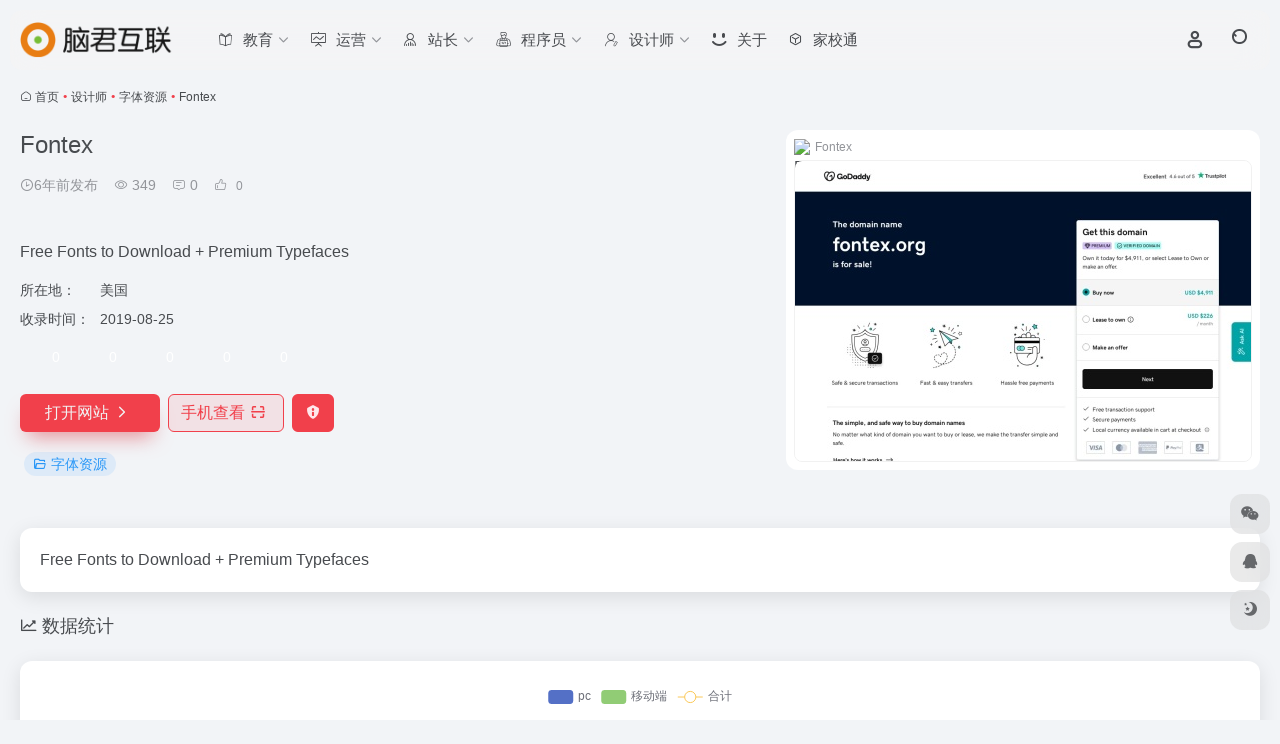

--- FILE ---
content_type: text/html; charset=UTF-8
request_url: http://www.naojun.cn/sites/104.html
body_size: 14907
content:
<!DOCTYPE html>
<html lang="zh-Hans" class="">
<head> 
<meta charset="UTF-8">
<meta name="renderer" content="webkit">
<meta name="force-rendering" content="webkit">
<meta http-equiv="X-UA-Compatible" content="IE=edge, chrome=1">
<meta name="viewport" content="width=device-width, initial-scale=1.0, user-scalable=0, minimum-scale=1.0, maximum-scale=0.0, viewport-fit=cover">
<title>Fontex官网,Free Fonts to Download + Premium Typefaces | 脑君互联</title>
<meta name="theme-color" content="#f9f9f9" />
<meta name="keywords" content="网站导航,网站CMS,字体资源,Fontex官网,Fontex推荐,Fontex分享,字体资源资源,网址推荐,有用网站,脑君互联" />
<meta name="description" content="Free Fonts to Download + Premium Typefaces" />
<meta property="og:type" content="article">
<meta property="og:url" content="http://www.naojun.cn/sites/104.html"/> 
<meta property="og:title" content="Fontex官网,Free Fonts to Download + Premium Typefaces | 脑君互联">
<meta property="og:description" content="Free Fonts to Download + Premium Typefaces">
<meta property="og:image" content="https://t0.gstatic.cn/faviconV2?client=SOCIAL&#038;type=FAVICON&#038;fallback_opts=TYPE,SIZE,URL&#038;size=128&#038;url=http://www.fontex.org/">
<meta property="og:site_name" content="脑君互联">
<link rel="shortcut icon" href="/wp-content/themes/onenav/images/favicon.png">
<link rel="apple-touch-icon" href="/wp-content/themes/onenav/images/app-ico.png">
<!--[if IE]><script src="http://www.naojun.cn/wp-content/themes/onenav/assets/js/html5.min.js"></script><![endif]-->
<meta name='robots' content='max-image-preview:large' />
<link rel='dns-prefetch' href='//at.alicdn.com' />
<link rel="alternate" title="oEmbed (JSON)" type="application/json+oembed" href="http://www.naojun.cn/wp-json/oembed/1.0/embed?url=http%3A%2F%2Fwww.naojun.cn%2Fsites%2F104.html" />
<link rel="alternate" title="oEmbed (XML)" type="text/xml+oembed" href="http://www.naojun.cn/wp-json/oembed/1.0/embed?url=http%3A%2F%2Fwww.naojun.cn%2Fsites%2F104.html&#038;format=xml" />
<style id='wp-img-auto-sizes-contain-inline-css' type='text/css'>
img:is([sizes=auto i],[sizes^="auto," i]){contain-intrinsic-size:3000px 1500px}
/*# sourceURL=wp-img-auto-sizes-contain-inline-css */
</style>
<style id='classic-theme-styles-inline-css' type='text/css'>
/*! This file is auto-generated */
.wp-block-button__link{color:#fff;background-color:#32373c;border-radius:9999px;box-shadow:none;text-decoration:none;padding:calc(.667em + 2px) calc(1.333em + 2px);font-size:1.125em}.wp-block-file__button{background:#32373c;color:#fff;text-decoration:none}
/*# sourceURL=/wp-includes/css/classic-themes.min.css */
</style>
<link rel='stylesheet' id='bootstrap-css' href='http://www.naojun.cn/wp-content/themes/onenav/assets/css/bootstrap.min.css?ver=5.23' type='text/css' media='all' />
<link rel='stylesheet' id='swiper-css' href='http://www.naojun.cn/wp-content/themes/onenav/assets/css/swiper-bundle.min.css?ver=5.23' type='text/css' media='all' />
<link rel='stylesheet' id='lightbox-css' href='http://www.naojun.cn/wp-content/themes/onenav/assets/css/jquery.fancybox.min.css?ver=5.23' type='text/css' media='all' />
<link rel='stylesheet' id='iconfont-css' href='http://www.naojun.cn/wp-content/themes/onenav/assets/css/iconfont.css?ver=5.23' type='text/css' media='all' />
<link rel='stylesheet' id='iconfont-io-0-css' href='//at.alicdn.com/t/c/font_3373026_awvnepes8do.css' type='text/css' media='all' />
<link rel='stylesheet' id='main-css' href='http://www.naojun.cn/wp-content/themes/onenav/assets/css/main.min.css?ver=5.23' type='text/css' media='all' />
<script type="text/javascript" src="http://www.naojun.cn/wp-content/themes/onenav/assets/js/jquery.min.js?ver=5.23" id="jquery-js"></script>
<link rel="canonical" href="http://www.naojun.cn/sites/104.html" />
<script>
    var __default_c = "io-grey-mode";
    var __night = document.cookie.replace(/(?:(?:^|.*;\s*)io_night_mode\s*\=\s*([^;]*).*$)|^.*$/, "$1"); 
    try {
        if (__night === "0" || (!__night && window.matchMedia("(prefers-color-scheme: dark)").matches)) {
            document.documentElement.classList.add("io-black-mode");
        }
    } catch (_) {}
</script><style>:root{--main-aside-basis-width:220px;--home-max-width:1600px;--main-radius:12px;--main-max-width:1260px;}</style></head> 
<body class="wp-singular sites-template-default single single-sites postid-104 wp-theme-onenav container-body sidebar_no sites">
<div id="loading_fx"><style> 
.loader{width:250px;height:50px;line-height:50px;text-align:center;position:absolute;top:50%;left:50%;transform:translate(-50%,-50%);font-family:helvetica,arial,sans-serif;text-transform:uppercase;font-weight:900;color:#f1404b;letter-spacing:0.2em}
.loader::before,.loader::after{content:"";display:block;width:15px;height:15px;background:#f1404b;position:absolute;animation:load .7s infinite alternate ease-in-out}
.loader::before{top:0}
.loader::after{bottom:0}
@keyframes load{0%{left:0;height:30px;width:15px}
50%{height:8px;width:40px}
100%{left:235px;height:30px;width:15px}
}
</style>
<div class="loader">Loading...</div><script type="text/javascript"> document.addEventListener("DOMContentLoaded",function(){var e=document.querySelector("#loading_fx");e&&(e.classList.add("close"),setTimeout(function(){e.remove()},600))}); </script></div><header class="main-header header-fixed"><div class="header-nav blur-bg"><nav class="switch-container container-header nav-top header-center d-flex align-items-center h-100 container"><div class="navbar-logo  mr-4"><a href="http://www.naojun.cn" class="logo-expanded"><img src="/wp-content/themes/onenav/images/logo_l@2x.png" height="36" switch-src="/wp-content/themes/onenav/images/logo@2x.png" is-dark="false" alt="脑君互联"></a></div><div class="navbar-header-menu"><ul class="nav navbar-header d-none d-md-flex mr-3"><li id="menu-item-1345" class="menu-item menu-item-type-taxonomy menu-item-object-favorites menu-item-has-children menu-item-1345"><a href="http://www.naojun.cn/favorites/edu"><i class="io io-jiaoyu icon-fw icon-lg mr-2"></i><span>教育</span><i class="iconfont icon-arrow-b"></i></a>
<ul class="sub-menu">
	<li id="menu-item-1552" class="menu-item menu-item-type-taxonomy menu-item-object-favorites menu-item-1552"><a href="http://www.naojun.cn/favorites/lesson"><i class="iconfont icon-category icon-fw icon-lg mr-2"></i><span>教案课件</span></a></li>
	<li id="menu-item-1553" class="menu-item menu-item-type-taxonomy menu-item-object-favorites menu-item-1553"><a href="http://www.naojun.cn/favorites/aids"><i class="iconfont icon-category icon-fw icon-lg mr-2"></i><span>教学工具</span></a></li>
	<li id="menu-item-1556" class="menu-item menu-item-type-taxonomy menu-item-object-favorites menu-item-1556"><a href="http://www.naojun.cn/favorites/seminar"><i class="iconfont icon-category icon-fw icon-lg mr-2"></i><span>研讨进修</span></a></li>
	<li id="menu-item-1565" class="menu-item menu-item-type-taxonomy menu-item-object-favorites menu-item-1565"><a href="http://www.naojun.cn/favorites/exam"><i class="iconfont icon-category icon-fw icon-lg mr-2"></i><span>考试题库</span></a></li>
</ul>
</li>
<li id="menu-item-1074" class="menu-item menu-item-type-taxonomy menu-item-object-favorites menu-item-has-children menu-item-1074"><a href="http://www.naojun.cn/favorites/operation"><i class="io io-yunying icon-fw icon-lg mr-2"></i><span>运营</span><i class="iconfont icon-arrow-b"></i></a>
<ul class="sub-menu">
	<li id="menu-item-1080" class="menu-item menu-item-type-taxonomy menu-item-object-favorites menu-item-1080"><a href="http://www.naojun.cn/favorites/self-media"><i class="io io-zimeiti1 icon-fw icon-lg mr-2"></i><span>自媒体平台</span></a></li>
	<li id="menu-item-1079" class="menu-item menu-item-type-taxonomy menu-item-object-favorites menu-item-1079"><a href="http://www.naojun.cn/favorites/media-tools"><i class="io io-zimeiti icon-fw icon-lg mr-2"></i><span>自媒体工具</span></a></li>
	<li id="menu-item-1856" class="menu-item menu-item-type-taxonomy menu-item-object-favorites menu-item-1856"><a href="http://www.naojun.cn/favorites/splay"><i class="iconfont icon-category icon-fw icon-lg mr-2"></i><span>短剧推广</span></a></li>
	<li id="menu-item-1242" class="menu-item menu-item-type-taxonomy menu-item-object-favorites menu-item-1242"><a href="http://www.naojun.cn/favorites/shortcy"><i class="io io-yingshi icon-fw icon-lg mr-2"></i><span>短片文案</span></a></li>
	<li id="menu-item-1119" class="menu-item menu-item-type-taxonomy menu-item-object-favorites menu-item-1119"><a href="http://www.naojun.cn/favorites/hotlist"><i class="io io-rebang icon-fw icon-lg mr-2"></i><span>热榜指数</span></a></li>
	<li id="menu-item-1142" class="menu-item menu-item-type-taxonomy menu-item-object-favorites menu-item-1142"><a href="http://www.naojun.cn/favorites/insights"><i class="io io-shuju icon-fw icon-lg mr-2"></i><span>数据洞察</span></a></li>
	<li id="menu-item-1185" class="menu-item menu-item-type-taxonomy menu-item-object-favorites menu-item-1185"><a href="http://www.naojun.cn/favorites/vision"><i class="io io-keji icon-fw icon-lg mr-2"></i><span>科技媒体</span></a></li>
	<li id="menu-item-1444" class="menu-item menu-item-type-taxonomy menu-item-object-favorites menu-item-1444"><a href="http://www.naojun.cn/favorites/e-commerce"><i class="iconfont icon-category icon-fw icon-lg mr-2"></i><span>电商工具</span></a></li>
</ul>
</li>
<li id="menu-item-1075" class="menu-item menu-item-type-taxonomy menu-item-object-favorites menu-item-has-children menu-item-1075"><a href="http://www.naojun.cn/favorites/webmaster"><i class="io io-dangjian_zhanchangguanli icon-fw icon-lg mr-2"></i><span>站长</span><i class="iconfont icon-arrow-b"></i></a>
<ul class="sub-menu">
	<li id="menu-item-1655" class="menu-item menu-item-type-taxonomy menu-item-object-favorites menu-item-1655"><a href="http://www.naojun.cn/favorites/fuye"><i class="iconfont icon-category icon-fw icon-lg mr-2"></i><span>副业网赚</span></a></li>
	<li id="menu-item-1597" class="menu-item menu-item-type-taxonomy menu-item-object-favorites menu-item-1597"><a href="http://www.naojun.cn/favorites/ad_alliance"><i class="io io-guanggaolianmeng icon-fw icon-lg mr-2"></i><span>广告联盟</span></a></li>
	<li id="menu-item-1197" class="menu-item menu-item-type-taxonomy menu-item-object-favorites menu-item-1197"><a href="http://www.naojun.cn/favorites/seo"><i class="iconfont icon-category icon-fw icon-lg mr-2"></i><span>SEO工具</span></a></li>
	<li id="menu-item-1078" class="menu-item menu-item-type-taxonomy menu-item-object-favorites menu-item-1078"><a href="http://www.naojun.cn/favorites/host"><i class="io io-fuwuqi icon-fw icon-lg mr-2"></i><span>域名主机</span></a></li>
	<li id="menu-item-1077" class="menu-item menu-item-type-taxonomy menu-item-object-favorites menu-item-1077"><a href="http://www.naojun.cn/favorites/cms"><i class="io io-icon icon-fw icon-lg mr-2"></i><span>框架CMS</span></a></li>
	<li id="menu-item-1076" class="menu-item menu-item-type-taxonomy menu-item-object-favorites menu-item-1076"><a href="http://www.naojun.cn/favorites/tongji"><i class="iconfont icon-zouxiang icon-fw icon-lg mr-2"></i><span>数据统计</span></a></li>
	<li id="menu-item-1265" class="menu-item menu-item-type-taxonomy menu-item-object-favorites menu-item-1265"><a href="http://www.naojun.cn/favorites/interme"><i class="iconfont icon-category icon-fw icon-lg mr-2"></i><span>中介商标</span></a></li>
</ul>
</li>
<li id="menu-item-1073" class="menu-item menu-item-type-taxonomy menu-item-object-favorites menu-item-has-children menu-item-1073"><a href="http://www.naojun.cn/favorites/programmer"><i class="io io-chengxuyuan icon-fw icon-lg mr-2"></i><span>程序员</span><i class="iconfont icon-arrow-b"></i></a>
<ul class="sub-menu">
	<li id="menu-item-1255" class="menu-item menu-item-type-taxonomy menu-item-object-favorites menu-item-1255"><a href="http://www.naojun.cn/favorites/develop"><i class="iconfont icon-category icon-fw icon-lg mr-2"></i><span>开发环境</span></a></li>
	<li id="menu-item-1404" class="menu-item menu-item-type-taxonomy menu-item-object-favorites menu-item-1404"><a href="http://www.naojun.cn/favorites/omanual"><i class="iconfont icon-category icon-fw icon-lg mr-2"></i><span>在线手册</span></a></li>
	<li id="menu-item-1413" class="menu-item menu-item-type-taxonomy menu-item-object-favorites menu-item-1413"><a href="http://www.naojun.cn/favorites/assistant"><i class="iconfont icon-category icon-fw icon-lg mr-2"></i><span>在线助手</span></a></li>
	<li id="menu-item-1431" class="menu-item menu-item-type-taxonomy menu-item-object-favorites menu-item-1431"><a href="http://www.naojun.cn/favorites/framework"><i class="iconfont icon-category icon-fw icon-lg mr-2"></i><span>开源框架</span></a></li>
</ul>
</li>
<li id="menu-item-1071" class="menu-item menu-item-type-taxonomy menu-item-object-favorites current-sites-ancestor menu-item-has-children menu-item-1071"><a href="http://www.naojun.cn/favorites/design"><i class="io io-shejishi icon-fw icon-lg mr-2"></i><span>设计师</span><i class="iconfont icon-arrow-b"></i></a>
<ul class="sub-menu">
	<li id="menu-item-1069" class="menu-item menu-item-type-taxonomy menu-item-object-favorites menu-item-1069"><a href="http://www.naojun.cn/favorites/zaixianpeise"><i class="iconfont icon-category icon-fw icon-lg mr-2"></i><span>在线配色</span></a></li>
	<li id="menu-item-1070" class="menu-item menu-item-type-taxonomy menu-item-object-favorites menu-item-1070"><a href="http://www.naojun.cn/favorites/pingmiansucai"><i class="iconfont icon-category icon-fw icon-lg mr-2"></i><span>平面素材</span></a></li>
	<li id="menu-item-1206" class="menu-item menu-item-type-taxonomy menu-item-object-favorites menu-item-1206"><a href="http://www.naojun.cn/favorites/ideas"><i class="iconfont icon-category icon-fw icon-lg mr-2"></i><span>灵感创意</span></a></li>
	<li id="menu-item-1214" class="menu-item menu-item-type-taxonomy menu-item-object-favorites menu-item-1214"><a href="http://www.naojun.cn/favorites/uiziyuan"><i class="iconfont icon-category icon-fw icon-lg mr-2"></i><span>UI资源</span></a></li>
	<li id="menu-item-1229" class="menu-item menu-item-type-taxonomy menu-item-object-favorites menu-item-1229"><a href="http://www.naojun.cn/favorites/sketch"><i class="iconfont icon-category icon-fw icon-lg mr-2"></i><span>Sketch资源</span></a></li>
	<li id="menu-item-1257" class="menu-item menu-item-type-taxonomy menu-item-object-favorites menu-item-1257"><a href="http://www.naojun.cn/favorites/dtools"><i class="iconfont icon-category icon-fw icon-lg mr-2"></i><span>设计工具</span></a></li>
	<li id="menu-item-1305" class="menu-item menu-item-type-taxonomy menu-item-object-favorites menu-item-1305"><a href="http://www.naojun.cn/favorites/tubiaosucai"><i class="iconfont icon-category icon-fw icon-lg mr-2"></i><span>图标素材</span></a></li>
	<li id="menu-item-1306" class="menu-item menu-item-type-taxonomy menu-item-object-favorites current-sites-ancestor current-menu-parent current-sites-parent menu-item-1306"><a href="http://www.naojun.cn/favorites/zitiziyuan"><i class="iconfont icon-category icon-fw icon-lg mr-2"></i><span>字体资源</span></a></li>
</ul>
</li>
<li id="menu-item-891" class="menu-item menu-item-type-post_type menu-item-object-page menu-item-891"><a href="http://www.naojun.cn/about"><i class="iconfont icon-smiley icon-fw icon-lg mr-2"></i><span>关于</span></a></li>
<li id="menu-item-621" class="menu-item menu-item-type-custom menu-item-object-custom menu-item-621"><a target="_blank" href="http://jxt.naojun.cn/"><i class="iconfont icon-app icon-fw icon-lg mr-2"></i><span>家校通</span></a></li>
<li class="menu-item io-menu-fold hide"><a href="javascript:void(0);"><i class="iconfont icon-dian"></i></a><ul class="sub-menu"></ul></li></ul></div><div class="flex-fill"></div><ul class="nav header-tools position-relative"><li class="header-icon-btn nav-login d-none d-md-block"><a href="http://www.naojun.cn/wp-login.php?redirect_to=http%3A%2F%2Fwww.naojun.cn%2Fsites%2F104.html"><i class="iconfont icon-user icon-lg"></i></a></li><li class="header-icon-btn nav-search"><a href="javascript:" class="search-ico-btn nav-search-icon" data-toggle-div data-target="#search-modal" data-z-index="101"><i class="search-bar"></i></a></li></ul><div class="d-block d-md-none menu-btn" data-toggle-div data-target=".mobile-nav" data-class="is-mobile" aria-expanded="false"><span class="menu-bar"></span><span class="menu-bar"></span><span class="menu-bar"></span></div></nav></div></header><div class="mobile-header"><nav class="mobile-nav"><ul class="menu-nav mb-4"></ul><div class="menu-user-box mb-4"></div></nav></div><main class="container my-2" role="main">
    <nav class="text-xs mb-3 mb-md-4" aria-label="breadcrumb"><i class="iconfont icon-home"></i> <a class="crumbs" href="http://www.naojun.cn/">首页</a><i class="text-color vc-theme px-1">•</i><a href="http://www.naojun.cn/favorites/design">设计师</a><i class="text-color vc-theme px-1">•</i><a href="http://www.naojun.cn/favorites/zitiziyuan">字体资源</a><i class="text-color vc-theme px-1">•</i><span aria-current="page">Fontex</span></nav><div class="d-flex flex-column flex-md-row site-content mb-4 mb-md-5"><!-- 网址信息 --><div class="site-body flex-fill text-sm"><div class="d-flex flex-wrap mb-4"><div class="site-name-box flex-fill mb-3"><h1 class="site-name h3 mb-3">Fontex</h1><div class="d-flex flex-fill text-muted text-sm"><span class="mr-3"><i class="iconfont icon-time-o"></i><span title="2019年8月25日 23:32发布">6年前发布</span></span><span class="views mr-3"><i class="iconfont icon-chakan-line"></i> 349</span><span class="mr-3"><a class="smooth" href="#comments"> <i class="iconfont icon-comment"></i> 0</a></span>
        <a href="javascript:;" data-type="like" data-post_type="sites" data-post_id="104" data-ticket="ec83eeb97c" class="io-posts-like mr-3" data-toggle="tooltip" title="点赞"><i class="iconfont icon-like-line mr-1"></i>
            <small class="star-count text-xs">0</small>
        </a></div></div><div class="posts-like"></div></div><div class="mt-2"><p class="mb-2">Free Fonts to Download + Premium Typefaces</p><div class="table-div"><div class="table-row"><div class="table-title">所在地：</div><div class="table-value">美国</div></div><div class="table-row"><div class="table-title">收录时间：</div><div class="table-value">2019-08-25</div></div></div><div class="mt-2 sites-seo-load" data-url="www.fontex.org" data-go_to="http://www.naojun.cn/go/?url=aHR0cHM6Ly9zZW8uNTExOC5jb20vd3d3LmZvbnRleC5vcmc%2FdD15ZG0%3D"><span class="sites-weight loading"></span><span class="sites-weight loading"></span><span class="sites-weight loading"></span><span class="sites-weight loading"></span><span class="sites-weight loading"></span></div><div class="site-go mt-3"><a href="http://www.fontex.org/" title="Fontex" target="_blank" class="btn vc-theme btn-shadow px-4 btn-i-r mr-2"><span>打开网站<i class="iconfont icon-arrow-r-m"></i></span></a><a href="javascript:" class="btn vc-l-theme btn-outline qr-img btn-i-r mr-2"  data-toggle="tooltip" data-placement="bottom" data-html="true" title="<img src='http://www.naojun.cn/qr/?text=http://www.fontex.org/&#038;size=150&#038;margin=10' width='150'>"><span>手机查看<i class="iconfont icon-qr-sweep"></i></span></a><a href="javascript:" class="btn vc-red tooltip-toggle mr-2" data-post_id="104" data-toggle="modal" data-placement="top" data-target="#report-sites-modal" title="反馈"><i class="iconfont icon-statement icon-lg"></i></a></div><div class="terms-list mt-3"><a href="http://www.naojun.cn/favorites/zitiziyuan" class="vc-l-blue btn btn-sm text-height-xs m-1 rounded-pill text-sm" rel="tag" title="查看更多"><i class="iconfont icon-folder mr-1"></i>字体资源</a></div></div></div><!-- 网址信息 end --><div class="sites-preview ml-0 ml-md-2 mt-3 mt-md-0"><div class="preview-body"><div class="site-favicon"><img src="https://t0.gstatic.cn/faviconV2?client=SOCIAL&#038;type=FAVICON&#038;fallback_opts=TYPE,SIZE,URL&#038;size=128&#038;url=http://www.fontex.org/" alt="Fontex" width="16" height="16"><span class="text-muted text-xs">Fontex</span></div><div class="site-img"><img class=" lazy unfancybox" src="http://www.naojun.cn/wp-content/themes/onenav/assets/images/sites_null.png" data-src="https://cdn.iocdn.cc/mshots/v1/www.fontex.org?w=456&#038;h=300"  height="300" width="456"  alt="Fontex"></div></div></div></div>    <div class="content">
        <div class="content-wrap">
            <div class="content-layout">
                    <div class="panel site-content card"> 
        <div class="card-body">
                        <div class="panel-body single">
                Free Fonts to Download + Premium Typefaces            </div>
                    </div>
    </div>
        <h2 class="text-gray text-lg my-4"><i class="iconfont icon-zouxiang mr-1"></i>数据统计</h2>
    <div class="card io-chart"> 
        <div id="chart-container" class="" style="height:300px" data-type="sites" data-post_id="104" data-nonce="b4d9b82753">
            <div class="chart-placeholder p-4">
                <div class="legend">
                    <span></span>
                    <span></span>
                    <span></span>
                </div>
                <div class="pillar">
                    <span style="height:40%"></span>
                    <span style="height:60%"></span>
                    <span style="height:30%"></span>
                    <span style="height:70%"></span>
                    <span style="height:80%"></span>
                    <span style="height:60%"></span>
                    <span style="height:90%"></span>
                    <span style="height:50%"></span>
                    <span style="height:40%"></span>
                    <span style="height:80%"></span>
                    <span style="height:60%"></span>
                    <span style="height:50%"></span>
                </div>
            </div>
        </div> 
    </div> 
    <h4 class="text-gray text-lg my-4"><i class="site-tag iconfont icon-tag icon-lg mr-1" ></i>相关导航</h4><div class="posts-row"><article class="posts-item sites-item d-flex style-sites-default post-106 col-2a col-md-4a" data-toggle="tooltip" data-placement="bottom"  title="Fonts for Print, Products &amp; Screens">
                
                
                <a href="http://www.myfonts.com/" target="_blank" rel="external nofollow noopener" data-id="106" data-url="http://www.myfonts.com" class="sites-body is-views" title="My Fonts">
                    <div class="item-header"><div class="item-media"><div class="blur-img-bg lazy-bg" data-bg="https://t0.gstatic.cn/faviconV2?client=SOCIAL&#038;type=FAVICON&#038;fallback_opts=TYPE,SIZE,URL&#038;size=128&#038;url=http://www.myfonts.com/"> </div><div class="item-image"><img class="fill-cover sites-icon lazy unfancybox" src="http://www.naojun.cn/wp-content/themes/onenav/assets/images/favicon.png" data-src="https://t0.gstatic.cn/faviconV2?client=SOCIAL&#038;type=FAVICON&#038;fallback_opts=TYPE,SIZE,URL&#038;size=128&#038;url=http://www.myfonts.com/"  height="auto" width="auto"  alt="My Fonts"></div></div></div>
                    <div class="item-body overflow-hidden d-flex flex-column flex-fill">
                        <h3 class="item-title line1"><b>My Fonts</b></h3>
                        <div class="line1 text-muted text-xs">Fonts for Print, Products &amp; Screens</div>
                    </div>
                </a> 
                    
                <div class="sites-tags">
                    
                    <a href="http://www.naojun.cn/sites/106.html" target="_blank"  class="togo ml-auto text-center text-muted " data-id="106" data-toggle="tooltip" data-placement="right"  title="详情"><i class="iconfont icon-goto"></i></a>
                </div>
                
            </article><article class="posts-item sites-item d-flex style-sites-default post-107 col-2a col-md-4a" data-toggle="tooltip" data-placement="bottom"  title="Archive of freely downloadable fonts.">
                
                
                <a href="https://www.dafont.com/" target="_blank" rel="external nofollow noopener" data-id="107" data-url="https://www.dafont.com" class="sites-body is-views" title="Da Font">
                    <div class="item-header"><div class="item-media"><div class="blur-img-bg lazy-bg" data-bg="https://t0.gstatic.cn/faviconV2?client=SOCIAL&#038;type=FAVICON&#038;fallback_opts=TYPE,SIZE,URL&#038;size=128&#038;url=https://www.dafont.com/"> </div><div class="item-image"><img class="fill-cover sites-icon lazy unfancybox" src="http://www.naojun.cn/wp-content/themes/onenav/assets/images/favicon.png" data-src="https://t0.gstatic.cn/faviconV2?client=SOCIAL&#038;type=FAVICON&#038;fallback_opts=TYPE,SIZE,URL&#038;size=128&#038;url=https://www.dafont.com/"  height="auto" width="auto"  alt="Da Font"></div></div></div>
                    <div class="item-body overflow-hidden d-flex flex-column flex-fill">
                        <h3 class="item-title line1"><b>Da Font</b></h3>
                        <div class="line1 text-muted text-xs">Archive of freely downloadable fonts.</div>
                    </div>
                </a> 
                    
                <div class="sites-tags">
                    
                    <a href="http://www.naojun.cn/sites/107.html" target="_blank"  class="togo ml-auto text-center text-muted " data-id="107" data-toggle="tooltip" data-placement="right"  title="详情"><i class="iconfont icon-goto"></i></a>
                </div>
                
            </article><article class="posts-item sites-item d-flex style-sites-default post-95 col-2a col-md-4a" data-toggle="tooltip" data-placement="bottom"  title="Making the web more beautiful, fast, and open through great typography">
                
                
                <a href="https://fonts.google.com/" target="_blank" rel="external nofollow noopener" data-id="95" data-url="https://fonts.google.com" class="sites-body is-views" title="Google Font">
                    <div class="item-header"><div class="item-media"><div class="blur-img-bg lazy-bg" data-bg="https://t0.gstatic.cn/faviconV2?client=SOCIAL&#038;type=FAVICON&#038;fallback_opts=TYPE,SIZE,URL&#038;size=128&#038;url=https://fonts.google.com/"> </div><div class="item-image"><img class="fill-cover sites-icon lazy unfancybox" src="http://www.naojun.cn/wp-content/themes/onenav/assets/images/favicon.png" data-src="https://t0.gstatic.cn/faviconV2?client=SOCIAL&#038;type=FAVICON&#038;fallback_opts=TYPE,SIZE,URL&#038;size=128&#038;url=https://fonts.google.com/"  height="auto" width="auto"  alt="Google Font"></div></div></div>
                    <div class="item-body overflow-hidden d-flex flex-column flex-fill">
                        <h3 class="item-title line1"><b>Google Font</b></h3>
                        <div class="line1 text-muted text-xs">Making the web more beautiful, fast, and open through great typography</div>
                    </div>
                </a> 
                    
                <div class="sites-tags">
                    
                    <a href="http://www.naojun.cn/sites/95.html" target="_blank"  class="togo ml-auto text-center text-muted " data-id="95" data-toggle="tooltip" data-placement="right"  title="详情"><i class="iconfont icon-goto"></i></a>
                </div>
                
            </article><article class="posts-item sites-item d-flex style-sites-default post-56 col-2a col-md-4a" data-toggle="tooltip" data-placement="bottom"  title="The premium icon font for Ionic Framework">
                
                
                <a href="http://ionicons.com/" target="_blank" rel="external nofollow noopener" data-id="56" data-url="http://ionicons.com" class="sites-body is-views" title="ion icons">
                    <div class="item-header"><div class="item-media"><div class="blur-img-bg lazy-bg" data-bg="https://t0.gstatic.cn/faviconV2?client=SOCIAL&#038;type=FAVICON&#038;fallback_opts=TYPE,SIZE,URL&#038;size=128&#038;url=http://ionicons.com/"> </div><div class="item-image"><img class="fill-cover sites-icon lazy unfancybox" src="http://www.naojun.cn/wp-content/themes/onenav/assets/images/favicon.png" data-src="https://t0.gstatic.cn/faviconV2?client=SOCIAL&#038;type=FAVICON&#038;fallback_opts=TYPE,SIZE,URL&#038;size=128&#038;url=http://ionicons.com/"  height="auto" width="auto"  alt="ion icons"></div></div></div>
                    <div class="item-body overflow-hidden d-flex flex-column flex-fill">
                        <h3 class="item-title line1"><b>ion icons</b></h3>
                        <div class="line1 text-muted text-xs">The premium icon font for Ionic Framework</div>
                    </div>
                </a> 
                    
                <div class="sites-tags">
                    
                    <a href="http://www.naojun.cn/sites/56.html" target="_blank"  class="togo ml-auto text-center text-muted " data-id="56" data-toggle="tooltip" data-placement="right"  title="详情"><i class="iconfont icon-goto"></i></a>
                </div>
                
            </article><article class="posts-item sites-item d-flex style-sites-default post-108 col-2a col-md-4a" data-toggle="tooltip" data-placement="bottom"  title="WEB Free Fonts for Windows and Mac / Font free Download">
                
                
                <a href="https://www.onlinewebfonts.com/" target="_blank" rel="external nofollow noopener" data-id="108" data-url="https://www.onlinewebfonts.com" class="sites-body is-views" title="OnlineWebFonts">
                    <div class="item-header"><div class="item-media"><div class="blur-img-bg lazy-bg" data-bg="https://t0.gstatic.cn/faviconV2?client=SOCIAL&#038;type=FAVICON&#038;fallback_opts=TYPE,SIZE,URL&#038;size=128&#038;url=https://www.onlinewebfonts.com/"> </div><div class="item-image"><img class="fill-cover sites-icon lazy unfancybox" src="http://www.naojun.cn/wp-content/themes/onenav/assets/images/favicon.png" data-src="https://t0.gstatic.cn/faviconV2?client=SOCIAL&#038;type=FAVICON&#038;fallback_opts=TYPE,SIZE,URL&#038;size=128&#038;url=https://www.onlinewebfonts.com/"  height="auto" width="auto"  alt="OnlineWebFonts"></div></div></div>
                    <div class="item-body overflow-hidden d-flex flex-column flex-fill">
                        <h3 class="item-title line1"><b>OnlineWebFonts</b></h3>
                        <div class="line1 text-muted text-xs">WEB Free Fonts for Windows and Mac / Font free Download</div>
                    </div>
                </a> 
                    
                <div class="sites-tags">
                    
                    <a href="http://www.naojun.cn/sites/108.html" target="_blank"  class="togo ml-auto text-center text-muted " data-id="108" data-toggle="tooltip" data-placement="right"  title="详情"><i class="iconfont icon-goto"></i></a>
                </div>
                
            </article><article class="posts-item sites-item d-flex style-sites-default post-99 col-2a col-md-4a" data-toggle="tooltip" data-placement="bottom"  title="优质字体免费下载站">
                
                
                <a href="http://sicangziti.com/" target="_blank" rel="external nofollow noopener" data-id="99" data-url="http://sicangziti.com" class="sites-body is-views" title="私藏字体">
                    <div class="item-header"><div class="item-media"><div class="blur-img-bg lazy-bg" data-bg="https://t0.gstatic.cn/faviconV2?client=SOCIAL&#038;type=FAVICON&#038;fallback_opts=TYPE,SIZE,URL&#038;size=128&#038;url=http://sicangziti.com/"> </div><div class="item-image"><img class="fill-cover sites-icon lazy unfancybox" src="http://www.naojun.cn/wp-content/themes/onenav/assets/images/favicon.png" data-src="https://t0.gstatic.cn/faviconV2?client=SOCIAL&#038;type=FAVICON&#038;fallback_opts=TYPE,SIZE,URL&#038;size=128&#038;url=http://sicangziti.com/"  height="auto" width="auto"  alt="私藏字体"></div></div></div>
                    <div class="item-body overflow-hidden d-flex flex-column flex-fill">
                        <h3 class="item-title line1"><b>私藏字体</b></h3>
                        <div class="line1 text-muted text-xs">优质字体免费下载站</div>
                    </div>
                </a> 
                    
                <div class="sites-tags">
                    
                    <a href="http://www.naojun.cn/sites/99.html" target="_blank"  class="togo ml-auto text-center text-muted " data-id="99" data-toggle="tooltip" data-placement="right"  title="详情"><i class="iconfont icon-goto"></i></a>
                </div>
                
            </article><article class="posts-item sites-item d-flex style-sites-default post-98 col-2a col-md-4a" data-toggle="tooltip" data-placement="bottom"  title="中国首个字体品牌设计师交流网">
                
                
                <a href="http://ziticq.com/" target="_blank" rel="external nofollow noopener" data-id="98" data-url="http://ziticq.com" class="sites-body is-views" title="字体传奇网">
                    <div class="item-header"><div class="item-media"><div class="blur-img-bg lazy-bg" data-bg="https://t0.gstatic.cn/faviconV2?client=SOCIAL&#038;type=FAVICON&#038;fallback_opts=TYPE,SIZE,URL&#038;size=128&#038;url=http://ziticq.com/"> </div><div class="item-image"><img class="fill-cover sites-icon lazy unfancybox" src="http://www.naojun.cn/wp-content/themes/onenav/assets/images/favicon.png" data-src="https://t0.gstatic.cn/faviconV2?client=SOCIAL&#038;type=FAVICON&#038;fallback_opts=TYPE,SIZE,URL&#038;size=128&#038;url=http://ziticq.com/"  height="auto" width="auto"  alt="字体传奇网"></div></div></div>
                    <div class="item-body overflow-hidden d-flex flex-column flex-fill">
                        <h3 class="item-title line1"><b>字体传奇网</b></h3>
                        <div class="line1 text-muted text-xs">中国首个字体品牌设计师交流网</div>
                    </div>
                </a> 
                    
                <div class="sites-tags">
                    
                    <a href="http://www.naojun.cn/sites/98.html" target="_blank"  class="togo ml-auto text-center text-muted " data-id="98" data-toggle="tooltip" data-placement="right"  title="详情"><i class="iconfont icon-goto"></i></a>
                </div>
                
            </article><article class="posts-item sites-item d-flex style-sites-default post-101 col-2a col-md-4a" data-toggle="tooltip" data-placement="bottom"  title="Download Free Fonts and Free Dingbats.">
                
                
                <a href="https://www.urbanfonts.com/" target="_blank" rel="external nofollow noopener" data-id="101" data-url="https://www.urbanfonts.com" class="sites-body is-views" title="Urban Fonts">
                    <div class="item-header"><div class="item-media"><div class="blur-img-bg lazy-bg" data-bg="https://t0.gstatic.cn/faviconV2?client=SOCIAL&#038;type=FAVICON&#038;fallback_opts=TYPE,SIZE,URL&#038;size=128&#038;url=https://www.urbanfonts.com/"> </div><div class="item-image"><img class="fill-cover sites-icon lazy unfancybox" src="http://www.naojun.cn/wp-content/themes/onenav/assets/images/favicon.png" data-src="https://t0.gstatic.cn/faviconV2?client=SOCIAL&#038;type=FAVICON&#038;fallback_opts=TYPE,SIZE,URL&#038;size=128&#038;url=https://www.urbanfonts.com/"  height="auto" width="auto"  alt="Urban Fonts"></div></div></div>
                    <div class="item-body overflow-hidden d-flex flex-column flex-fill">
                        <h3 class="item-title line1"><b>Urban Fonts</b></h3>
                        <div class="line1 text-muted text-xs">Download Free Fonts and Free Dingbats.</div>
                    </div>
                </a> 
                    
                <div class="sites-tags">
                    
                    <a href="http://www.naojun.cn/sites/101.html" target="_blank"  class="togo ml-auto text-center text-muted " data-id="101" data-toggle="tooltip" data-placement="right"  title="详情"><i class="iconfont icon-goto"></i></a>
                </div>
                
            </article></div>
<!-- comments -->
<div class="apd my-3 "><div class="apd-body"><script src="https://niu.156669.com/static/s/guding.js" id="auto_union_douhao" union_auto_tid="2140"></script></div></div><div id="comments" class="comments">
	<h2 id="comments-list-title" class="comments-title text-lg mx-1 my-4">
		<i class="iconfont icon-comment"></i>
		<span class="noticom">
			<a href="http://www.naojun.cn/sites/104.html#respond" class="comments-title" >暂无评论</a> 
		</span>
	</h2> 
	<div class="card">
		<div class="card-body"> 
						<div id="respond_box">
				<div id="respond" class="comment-respond">
										<form id="commentform" class="text-sm mb-4">	
						<div class="avatar-box d-flex align-items-center flex-fill mb-2">
							<div class="avatar-img"><img class="avatar rounded-circle" src="http://www.naojun.cn/wp-content/themes/onenav/assets/images/gravatar.jpg"></div>						</div> 
						<div class="comment-textarea mb-3">
							<textarea name="comment" id="comment" class="form-control" placeholder="输入评论内容..." tabindex="4" cols="50" rows="3"></textarea>
						</div>
							
						<div id="comment-author-info" class="row  row-sm">
							<div class="col-12 col-md-6 mb-3"><input type="text" name="author" id="author" class="form-control" value="" size="22" placeholder="昵称" tabindex="2"/></div>	
							<div class="col-12 col-md-6 mb-3"><input type="text" name="email" id="email" class="form-control" value="" size="22" placeholder="邮箱" tabindex="3" /></div>
						</div>
																		<div class="com-footer d-flex justify-content-end flex-wrap">
							<input type="hidden" id="_wpnonce" name="_wpnonce" value="a49c204c8e" /><input type="hidden" name="_wp_http_referer" value="/sites/104.html" />							<a rel="nofollow" id="cancel-comment-reply-link" style="display: none;" href="javascript:;" class="btn vc-l-gray mx-2">再想想</a>
														<button class="btn btn-hover-dark btn-shadow vc-theme ml-2" type="submit" id="submit">发表评论</button>
							<input type="hidden" name="action" value="ajax_comment"/>
							<input type='hidden' name='comment_post_ID' value='104' id='comment_post_ID' />
<input type='hidden' name='comment_parent' id='comment_parent' value='0' />
						</div>
					</form>
					<div class="clear"></div>
									</div>
			</div>	
						<div id="loading-comments"><span></span></div>
			<div class="col-1a-i nothing-box nothing-type-none"><div class="nothing"><img src="http://www.naojun.cn/wp-content/themes/onenav/assets/images/svg/wp_none.svg" alt="none" class="nothing-svg"><div class="nothing-msg text-sm text-muted">暂无评论...</div></div></div>		
		</div>	
	</div>
</div><!-- comments end -->
            </div><!-- content-layout end -->
        </div><!-- content-wrap end -->
        </div>
</main><!-- container end -->
    <footer class="main-footer footer-stick">
        <div class="switch-container container-footer container">
                <div class="footer row pt-5 text-center text-md-left">
        <div class="col-12 col-md-4 mb-4 mb-md-0"><a href="http://www.naojun.cn" class="logo-expanded footer-logo"><img src="/wp-content/themes/onenav/images/logo_l@2x.png" height="40" switch-src="/wp-content/themes/onenav/images/logo@2x.png" is-dark="false" alt="脑君互联"></a><div class="text-sm mt-4">脑君互联是一款卡片式书签导航网站，是一个有价值、有情怀的互联网人资源工具库。基于响应式技术开发，集成独有的简易个性化菜单，支持手机端、移动平板和电脑桌面体验。</div><div class="footer-social mt-3"><a class="social-btn bg-l" href="javascript:;" data-toggle="tooltip" data-placement="top" data-html="true" title="&lt;img src=&quot;http://www.naojun.cn/wp-content/themes/onenav/images/wechat_qrcode.png&quot; height=&quot;100&quot; width=&quot;100&quot;&gt;" rel="external noopener nofollow"><i class="iconfont icon-wechat"></i></a><a class="social-btn bg-l" href="http://wpa.qq.com/msgrd?v=3&uin=669688863&site=qq&menu=yes" target="_blank" data-toggle="tooltip" data-placement="top" title="QQ" rel="external noopener nofollow"><i class="iconfont icon-qq"></i></a><a class="social-btn bg-l" href="mailto:668688863@qq.com" target="_blank" data-toggle="tooltip" data-placement="top" title="Email" rel="external noopener nofollow"><i class="iconfont icon-gonggao4"></i></a></div></div>
        <div class="col-12 col-md-5 my-4 my-md-0"> 
            <p class="footer-links text-sm mb-3"><a href="/about/" target="_blank">关于脑君</a>
<a href="http://wpa.qq.com/msgrd?V=3&uin=669688863&Site=QQ&Menu=yes" target="_blank">合作</a>
<a href="/blog/" target="_blank">资讯</a>
<a href="/links/" target="_blank">友链申请</a>


</p>
        </div>
        <div class="col-12 col-md-3 text-md-right mb-4 mb-md-0"><div class="footer-mini-img text-center" data-toggle="tooltip" title="赞赏我们"><div class="bg-l br-md p-1"><img class=" " src="/wp-content/themes/onenav/images/wechat_qrcode.png" alt="赞赏我们脑君互联"></div><span class="text-muted text-xs mt-2">赞赏我们</span></div><div class="footer-mini-img text-center" data-toggle="tooltip" title="关注了解"><div class="bg-l br-md p-1"><img class=" " src="/wp-content/themes/onenav/images/qr.png" alt="关注了解脑君互联"></div><span class="text-muted text-xs mt-2">关注了解</span></div></div>
        <div class="footer-copyright m-3 text-xs">
            Copyright © 2025 <a href="http://www.naojun.cn" title="脑君互联" class="" rel="home">脑君互联</a>&nbsp;<a href="https://beian.miit.gov.cn/" target="_blank" class="" rel="link noopener">京ICP备19022836号-4</a>&nbsp;
        </div>
    </div>
        </div>
    </footer><script type="speculationrules">
{"prefetch":[{"source":"document","where":{"and":[{"href_matches":"/*"},{"not":{"href_matches":["/wp-*.php","/wp-admin/*","/wp-content/uploads/*","/wp-content/*","/wp-content/plugins/*","/wp-content/themes/onenav/*","/*\\?(.+)"]}},{"not":{"selector_matches":"a[rel~=\"nofollow\"]"}},{"not":{"selector_matches":".no-prefetch, .no-prefetch a"}}]},"eagerness":"conservative"}]}
</script>
    <div class="modal fade add_new_sites_modal" id="report-sites-modal" tabindex="-1" role="dialog" aria-labelledby="report-sites-title" aria-hidden="true">
        <div class="modal-dialog modal-dialog-centered" role="document">
            <div class="modal-content">
                <div class="modal-header">
                    <h5 class="modal-title text-md" id="report-sites-title">反馈</h5>
                    <button type="button" id="close-sites-modal" class="close io-close" data-dismiss="modal" aria-label="Close">
                        <i aria-hidden="true" class="iconfont icon-close text-lg"></i>
                    </button>
                </div>
                <div class="modal-body"> 
                    <div class="tips-box vc-l-blue btn-block" role="alert">
                    <i class="iconfont icon-statement "></i> 让我们一起共建文明社区！您的反馈至关重要！                    </div>
                    <form id="report-form" method="post"> 
                        <input type="hidden" name="post_id" value="104">
                        <input type="hidden" name="action" value="report_site_content">
                        <div class="form-row">
                            <div class="col-6 py-1">
                                <label><input type="radio" name="reason" class="reason-type-1" value="1" checked> 已失效</label>
                            </div><div class="col-6 py-1">
                                <label><input type="radio" name="reason" class="reason-type-2" value="2" > 重定向&变更</label>
                            </div><div class="col-6 py-1">
                                <label><input type="radio" name="reason" class="reason-type-3" value="3" > 已屏蔽</label>
                            </div><div class="col-6 py-1">
                                <label><input type="radio" name="reason" class="reason-type-4" value="4" > 敏感内容</label>
                            </div><div class="col-6 py-1">
                                <label><input type="radio" name="reason" class="reason-type-0" value="0" > 其他</label>
                            </div>                        </div>
                        <div class="form-group other-reason-input" style="display: none;">
                            <input type="text" class="form-control other-reason" value="" placeholder="其它信息，可选">
                        </div>  
                        <div class="form-group redirect-url-input" style="display: none;">
                            <input type="text" class="form-control redirect-url" value="" placeholder="重定向&变更后的地址">
                        </div> 
                        <div class=" text-center">
                            <button type="submit" class="btn vc-l-red">提交反馈</button>
                        </div> 
                    </form>
                </div> 
            </div>
        </div>
        <script>
        $(function () {
            $('.tooltip-toggle').tooltip();
            $('input[type=radio][name=reason]').change(function() {
                var t = $(this); 
                var reason = $('.other-reason-input');
                var url = $('.redirect-url-input');
                reason.hide();
                url.hide();
                if(t.val()==='0'){
                    reason.show();
                }else if(t.val()==='2'){
                    url.show();
                }
            }); 
            $(document).on("submit",'#report-form', function(event){
                event.preventDefault(); 
                var t = $(this); 
                var reason = t.find('input[name="reason"]:checked').val();
                if(reason === "0"){
                    reason = t.find('.other-reason').val();
                    if(reason==""){
                        showAlert(JSON.parse('{"status":4,"msg":"信息不能为空！"}'));
                        return false;
                    }
                }
                if(reason === "2"){
                    if(t.find('.redirect-url').val()==""){
                        showAlert(JSON.parse('{"status":4,"msg":"信息不能为空！"}'));
                        return false;
                    }
                }
                $.ajax({
                    url: 'http://www.naojun.cn/wp-admin/admin-ajax.php',
                    type: 'POST', 
                    dataType: 'json',
                    data: {
                        action : t.find('input[name="action"]').val(),
                        post_id : t.find('input[name="post_id"]').val(),
                        reason : reason,
                        redirect : t.find('.redirect-url').val(),
                    },
                })
                .done(function(response) {   
                    if(response.status == 1){
                        $('#report-sites-modal').modal('hide');
                    } 
                    showAlert(response);
                })
                .fail(function() {  
                    showAlert(JSON.parse('{"status":4,"msg":"网络错误 --."}'));
                }); 
                return false;
            });
        });
        </script>
    </div>
        
    <div id="footer-tools" class="tools-right io-footer-tools d-flex flex-column">
        <a href="javascript:" class="btn-tools go-to-up go-up my-1" rel="go-up" style="display: none">
            <i class="iconfont icon-to-up"></i>
        </a>
        <a class="btn-tools custom-tool0 my-1 qr-img" href="javascript:;" data-toggle="tooltip" data-html="true" data-placement="left" title="<img src='http://www.naojun.cn/wp-content/themes/onenav/images/wechat_qrcode.png' height='100' width='100'>">
                    <i class="iconfont icon-wechat"></i>
                </a><a class="btn-tools custom-tool1 my-1" href="http://wpa.qq.com/msgrd?v=3&uin=669688863&site=qq&menu=yes" target="_blank"  data-toggle="tooltip" data-placement="left" title="QQ" rel="external noopener nofollow">
                    <i class="iconfont icon-qq"></i>
                </a>                        <a href="javascript:" class="btn-tools switch-dark-mode my-1" data-toggle="tooltip" data-placement="left" title="夜间模式">
            <i class="mode-ico iconfont icon-light"></i>
        </a>
            </div>
    <div class="search-modal" id="search-modal"><div class="search-body mx-0 mx-md-3"><form role="search" method="get" class="search-form search-card" action="http://www.naojun.cn/"><div class="search-box"><div class="dropdown" select-dropdown><a href="javascript:" role="button" class="btn" data-toggle="dropdown" aria-expanded="false"><span class="select-item">网址</span><i class="iconfont i-arrow icon-arrow-b ml-2"></i></a><input type="hidden" name="post_type" value="sites"><div class="dropdown-menu"><a class="dropdown-item" href="javascript:" data-value="sites">网址</a><a class="dropdown-item" href="javascript:" data-value="post">文章</a><a class="dropdown-item" href="javascript:" data-value="app">软件</a><a class="dropdown-item" href="javascript:" data-value="book">书籍</a></div></div><input type="search" class="form-control" required="required" placeholder="你想了解些什么" value="" name="s" /><button type="submit" class="btn vc-theme search-submit"><i class="iconfont icon-search"></i></button></div></form><div class="search-body-box d-flex flex-column flex-md-row"></div></div></div><script type="text/javascript">window.IO = {"ajaxurl":"http:\/\/www.naojun.cn\/wp-admin\/admin-ajax.php","uri":"http:\/\/www.naojun.cn\/wp-content\/themes\/onenav","homeUrl":"http:\/\/www.naojun.cn","minAssets":".min","uid":"","homeWidth":"1260","loginurl":"http:\/\/www.naojun.cn\/wp-login.php?redirect_to=http%3A%2F%2Fwww.naojun.cn%2Fsites%2F104.html","sitesName":"脑君互联","addico":"http:\/\/www.naojun.cn\/wp-content\/themes\/onenav\/assets\/images\/add.png","order":"asc","formpostion":"top","defaultclass":"io-grey-mode","isCustomize":false,"faviconApi":"https:\/\/t0.gstatic.cn\/faviconV2?client=SOCIAL&amp;type=FAVICON&amp;fallback_opts=TYPE,SIZE,URL&amp;size=128&amp;url=%url%","customizemax":10,"newWindow":"1","lazyload":"1","minNav":"","loading":"","hotWords":"baidu","classColumns":" col-2a col-sm-2a col-md-2a col-lg-3a col-xl-5a col-xxl-6a ","apikey":"TWpNeU1ESXhOVGMzTWpreU5UUT11OHNSU05UZzI=","isHome":false,"themeType":"auto-system","mceCss":"http:\/\/www.naojun.cn\/wp-content\/themes\/onenav\/assets\/css\/editor-style.css","version":"5.23","localize":{"liked":"您已经赞过了!","like":"谢谢点赞!","networkError":"网络错误 --.","parameterError":"参数错误 --.","selectCategory":"为什么不选分类。","addSuccess":"添加成功。","timeout":"访问超时，请再试试，或者手动填写。","lightMode":"日间模式","nightMode":"夜间模式","editBtn":"编辑","okBtn":"确定","urlExist":"该网址已经存在了 --.","cancelBtn":"取消","successAlert":"成功","infoAlert":"信息","warningAlert":"警告","errorAlert":"错误","extractionCode":"网盘提取码已复制，点“确定”进入下载页面。","wait":"请稍候","loading":"正在处理请稍后...","userAgreement":"请先阅读并同意用户协议","reSend":"秒后重新发送","weChatPay":"微信支付","alipay":"支付宝","scanQRPay":"请扫码支付","payGoto":"支付成功，页面跳转中","clearFootprint":"确定要清空足迹记录吗？"},"postData":{"postId":104,"postType":"sites"}};</script><script>
var _hmt = _hmt || [];
(function() {
  var hm = document.createElement("script");
  hm.src = "https://hm.baidu.com/hm.js?de9e07e0c594cbf6748b02933d6f503d";
  var s = document.getElementsByTagName("script")[0]; 
  s.parentNode.insertBefore(hm, s);
})();
</script>

<script type="text/javascript" src="http://www.naojun.cn/wp-content/themes/onenav/assets/js/bootstrap.bundle.min.js?ver=5.23" id="bootstrap-js-js"></script>
<script type="text/javascript" src="http://www.naojun.cn/wp-content/themes/onenav/assets/js/require.js?ver=5.23" id="require-js"></script>
</body>
</html>

--- FILE ---
content_type: text/html; charset=UTF-8
request_url: https://niu.156669.com/bzjp/guding.php?s=1&dhid=2140
body_size: 258
content:
document.writeln("<div id='REXUEhfBox'style='display: block; opacity: 1; z-index: 2147483647; position: relative;width:597px!important;margin: 0 auto;'><a href='https://v.youxuancdn.com/niu/s/13/2140' target='_blank'><img src='https://niu.156669.com/images/bzjppcguding.gif' style='display:block;padding:0px;border:0px;margin: 0 auto;width:100%!important;max-width:unset!important;'></a></div>");


--- FILE ---
content_type: text/css
request_url: http://at.alicdn.com/t/c/font_3373026_awvnepes8do.css
body_size: 1151
content:
@font-face {
  font-family: "io"; /* Project id 3373026 */
  /* Color fonts */
  src: 
       url('//at.alicdn.com/t/c/font_3373026_awvnepes8do.woff2?t=1659954126511') format('woff2'),
       url('//at.alicdn.com/t/c/font_3373026_awvnepes8do.woff?t=1659954126511') format('woff'),
       url('//at.alicdn.com/t/c/font_3373026_awvnepes8do.ttf?t=1659954126511') format('truetype');
}

.io {
  font-family: "io" !important;
  font-size: 16px;
  font-style: normal;
  -webkit-font-smoothing: antialiased;
  -moz-osx-font-smoothing: grayscale;
}

.io-guanggaolianmeng:before {
  content: "\e7dd";
}

.io-beikejiaoan:before {
  content: "\e62e";
}

.io-gongju3:before {
  content: "\e619";
}

.io-ziyuan:before {
  content: "\e634";
}

.io-huiyizanzhuyantao:before {
  content: "\e641";
}

.io-jiaoyu:before {
  content: "\e622";
}

.io-keji:before {
  content: "\e616";
}

.io-rebang:before {
  content: "\e617";
}

.io-shuju:before {
  content: "\e8b9";
}

.io-zimeiti:before {
  content: "\e621";
}

.io-zimeiti1:before {
  content: "\e64a";
}

.io-chengxuyuan:before {
  content: "\e712";
}

.io-icon:before {
  content: "\e62d";
}

.io-fuwuqi:before {
  content: "\e61f";
}

.io-xuexizhongxin:before {
  content: "\e63d";
}

.io-yunying:before {
  content: "\e615";
}

.io-dangjian_zhanchangguanli:before {
  content: "\e681";
}

.io-shejishi:before {
  content: "\e62c";
}

.io-yumingyuwangzhan:before {
  content: "\e659";
}

.io-tuijian:before {
  content: "\e633";
}

.io-ziliaoku:before {
  content: "\e60a";
}

.io-shuji:before {
  content: "\e60b";
}

.io-shuji1:before {
  content: "\e612";
}

.io-shu:before {
  content: "\e613";
}

.io-wp-sj-3:before {
  content: "\e71f";
}

.io-shuji2:before {
  content: "\e6cc";
}

.io-shuji3:before {
  content: "\e6b7";
}

.io-sucaiku:before {
  content: "\e6b6";
}

.io-sucai:before {
  content: "\e620";
}

.io-sucaiku1:before {
  content: "\e631";
}

.io-lianjie6:before {
  content: "\e609";
}

.io-lianjie:before {
  content: "\e665";
}

.io-lianjie1:before {
  content: "\e6c8";
}

.io-lianjie2:before {
  content: "\e63f";
}

.io-lianjie3:before {
  content: "\e8e1";
}

.io-charulianjie:before {
  content: "\ec7f";
}

.io-lianjie4:before {
  content: "\e61a";
}

.io-lianjie_:before {
  content: "\e685";
}

.io-lianjie5:before {
  content: "\e696";
}

.io-shijueme:before {
  content: "\e62a";
}

.io-chuangyi:before {
  content: "\e78c";
}

.io-chuangyi1:before {
  content: "\e66b";
}

.io-chuangyi2:before {
  content: "\e62b";
}

.io-shijue:before {
  content: "\e608";
}

.io-shijueguanbi:before {
  content: "\e6ac";
}

.io-shijuexianshi:before {
  content: "\e6ad";
}

.io-eye:before {
  content: "\e907";
}

.io-bangong:before {
  content: "\e605";
}

.io-xietongbangong:before {
  content: "\e60c";
}

.io-bangong1:before {
  content: "\e654";
}

.io-sousuowenjian:before {
  content: "\e601";
}

.io-shenghuo:before {
  content: "\e61c";
}

.io-shenghuo1:before {
  content: "\e6ab";
}

.io-sousuoleimufill:before {
  content: "\e753";
}

.io-sousuoleimu:before {
  content: "\e754";
}

.io-wxbgongju:before {
  content: "\e61d";
}

.io-yinle:before {
  content: "\e629";
}

.io-jinrong:before {
  content: "\e603";
}

.io-gongju:before {
  content: "\e607";
}

.io-gongju1:before {
  content: "\e606";
}

.io-yinle1:before {
  content: "\e602";
}

.io-shenghuo-:before {
  content: "\e614";
}

.io-jinrong1:before {
  content: "\e688";
}

.io-jinrong-:before {
  content: "\e90c";
}

.io-jinrong-1:before {
  content: "\e90d";
}

.io-jinrong-2:before {
  content: "\e918";
}

.io-jinrong-3:before {
  content: "\e935";
}

.io-jinrong-4:before {
  content: "\e93a";
}

.io-yinle2:before {
  content: "\e6a0";
}

.io-chaxun:before {
  content: "\ec4c";
}

.io-yinle3:before {
  content: "\e630";
}

.io-shenghuofuwu:before {
  content: "\e610";
}

.io-yinle4:before {
  content: "\e618";
}

.io-jinrongye:before {
  content: "\e640";
}

.io-yinle5:before {
  content: "\e60d";
}

.io-shenghuozhushou:before {
  content: "\e611";
}

.io-yinle6:before {
  content: "\e637";
}

.io-gongju2:before {
  content: "\e6cf";
}

.io-yinle7:before {
  content: "\e99a";
}

.io-yinlefuhao2:before {
  content: "\e6c3";
}

.io-a-sousuotupiansousuozhaopian:before {
  content: "\e6a9";
}

.io-shenghuofuwu1:before {
  content: "\e604";
}

.io-shipin:before {
  content: "\e600";
}

.io-shipin1:before {
  content: "\e60e";
}

.io-dianyingshipin:before {
  content: "\e60f";
}

.io-yingshi:before {
  content: "\e62f";
}

.io-xiaoshipinyingshi48:before {
  content: "\e6fe";
}

.io-sheyingshipin:before {
  content: "\e61e";
}

.io-yingshi1:before {
  content: "\e632";
}

.io-yingshi2:before {
  content: "\e643";
}

.io-yingshi3:before {
  content: "\e61b";
}

.io-align-left:before {
  content: "\e94e";
}

.io-align-right:before {
  content: "\e94f";
}

.io-align-center:before {
  content: "\e950";
}

.io-appstore-add:before {
  content: "\e951";
}

.io-aim:before {
  content: "\e952";
}

.io-shijian:before {
  content: "\e623";
}

.io-shouqi:before {
  content: "\e624";
}

.io-weixuanzhong:before {
  content: "\e625";
}

.io-tanhao:before {
  content: "\e626";
}

.io-bumen:before {
  content: "\e627";
}

.io-fenlei:before {
  content: "\e628";
}



--- FILE ---
content_type: application/javascript
request_url: http://www.naojun.cn/wp-content/themes/onenav/assets/js/echarts.min.js?ver=5.23
body_size: 162866
content:
!function(t,e){"object"==typeof exports&&"undefined"!=typeof module?e(exports):"function"==typeof define&&define.amd?define(["exports"],e):e(t.echarts={})}(this,function(t){"use strict";function e(t){var e={},n={},i=t.match(/Firefox\/([\d.]+)/),r=t.match(/MSIE\s([\d.]+)/)||t.match(/Trident\/.+?rv:(([\d.]+))/),o=t.match(/Edge\/([\d.]+)/),a=/micromessenger/i.test(t);return i&&(n.firefox=!0,n.version=i[1]),r&&(n.ie=!0,n.version=r[1]),o&&(n.edge=!0,n.version=o[1]),a&&(n.weChat=!0),{browser:n,os:e,node:!1,canvasSupported:!!document.createElement("canvas").getContext,svgSupported:"undefined"!=typeof SVGRect,touchEventsSupported:"ontouchstart"in window&&!n.ie&&!n.edge,pointerEventsSupported:"onpointerdown"in window&&(n.edge||n.ie&&n.version>=11),domSupported:"undefined"!=typeof document}}function n(t,e){"createCanvas"===t&&(ap=null),rp[t]=e}function i(t){if(null==t||"object"!=typeof t)return t;var e=t,n=$f.call(t);if("[object Array]"===n){if(!z(t)){e=[];for(var r=0,o=t.length;o>r;r++)e[r]=i(t[r])}}else if(Kf[n]){if(!z(t)){var a=t.constructor;if(t.constructor.from)e=a.from(t);else{e=new a(t.length);for(var r=0,o=t.length;o>r;r++)e[r]=i(t[r])}}}else if(!Zf[n]&&!z(t)&&!C(t)){e={};for(var s in t)t.hasOwnProperty(s)&&(e[s]=i(t[s]))}return e}function r(t,e,n){if(!S(e)||!S(t))return n?i(e):t;for(var o in e)if(e.hasOwnProperty(o)){var a=t[o],s=e[o];!S(s)||!S(a)||x(s)||x(a)||C(s)||C(a)||M(s)||M(a)||z(s)||z(a)?!n&&o in t||(t[o]=i(e[o],!0)):r(a,s,n)}return t}function o(t,e){for(var n=t[0],i=1,o=t.length;o>i;i++)n=r(n,t[i],e);return n}function a(t,e){for(var n in e)e.hasOwnProperty(n)&&(t[n]=e[n]);return t}function s(t,e,n){for(var i in e)e.hasOwnProperty(i)&&(n?null!=e[i]:null==t[i])&&(t[i]=e[i]);return t}function l(){return ap||(ap=op().getContext("2d")),ap}function u(t,e){if(t){if(t.indexOf)return t.indexOf(e);for(var n=0,i=t.length;i>n;n++)if(t[n]===e)return n}return-1}function h(t,e){function n(){}var i=t.prototype;n.prototype=e.prototype,t.prototype=new n;for(var r in i)i.hasOwnProperty(r)&&(t.prototype[r]=i[r]);t.prototype.constructor=t,t.superClass=e}function c(t,e,n){t="prototype"in t?t.prototype:t,e="prototype"in e?e.prototype:e,s(t,e,n)}function d(t){return t?"string"==typeof t?!1:"number"==typeof t.length:void 0}function f(t,e,n){if(t&&e)if(t.forEach&&t.forEach===Jf)t.forEach(e,n);else if(t.length===+t.length)for(var i=0,r=t.length;r>i;i++)e.call(n,t[i],i,t);else for(var o in t)t.hasOwnProperty(o)&&e.call(n,t[o],o,t)}function p(t,e,n){if(t&&e){if(t.map&&t.map===np)return t.map(e,n);for(var i=[],r=0,o=t.length;o>r;r++)i.push(e.call(n,t[r],r,t));return i}}function g(t,e,n,i){if(t&&e){if(t.reduce&&t.reduce===ip)return t.reduce(e,n,i);for(var r=0,o=t.length;o>r;r++)n=e.call(i,n,t[r],r,t);return n}}function v(t,e,n){if(t&&e){if(t.filter&&t.filter===tp)return t.filter(e,n);for(var i=[],r=0,o=t.length;o>r;r++)e.call(n,t[r],r,t)&&i.push(t[r]);return i}}function m(t,e,n){if(t&&e)for(var i=0,r=t.length;r>i;i++)if(e.call(n,t[i],i,t))return t[i]}function y(t,e){var n=ep.call(arguments,2);return function(){return t.apply(e,n.concat(ep.call(arguments)))}}function _(t){var e=ep.call(arguments,1);return function(){return t.apply(this,e.concat(ep.call(arguments)))}}function x(t){return"[object Array]"===$f.call(t)}function w(t){return"function"==typeof t}function b(t){return"[object String]"===$f.call(t)}function S(t){var e=typeof t;return"function"===e||!!t&&"object"===e}function M(t){return!!Zf[$f.call(t)]}function I(t){return!!Kf[$f.call(t)]}function C(t){return"object"==typeof t&&"number"==typeof t.nodeType&&"object"==typeof t.ownerDocument}function T(t){return t!==t}function D(){for(var t=0,e=arguments.length;e>t;t++)if(null!=arguments[t])return arguments[t]}function k(t,e){return null!=t?t:e}function A(t,e,n){return null!=t?t:null!=e?e:n}function P(){return Function.call.apply(ep,arguments)}function O(t){if("number"==typeof t)return[t,t,t,t];var e=t.length;return 2===e?[t[0],t[1],t[0],t[1]]:3===e?[t[0],t[1],t[2],t[1]]:t}function L(t,e){if(!t)throw new Error(e)}function E(t){return null==t?null:"function"==typeof t.trim?t.trim():t.replace(/^[\s\uFEFF\xA0]+|[\s\uFEFF\xA0]+$/g,"")}function B(t){t[sp]=!0}function z(t){return t[sp]}function R(t){function e(t,e){n?i.set(t,e):i.set(e,t)}var n=x(t);this.data={};var i=this;t instanceof R?t.each(e):t&&f(t,e)}function N(t){return new R(t)}function F(t,e){for(var n=new t.constructor(t.length+e.length),i=0;i<t.length;i++)n[i]=t[i];var r=t.length;for(i=0;i<e.length;i++)n[i+r]=e[i];return n}function H(){}function V(t,e){var n=new up(2);return null==t&&(t=0),null==e&&(e=0),n[0]=t,n[1]=e,n}function G(t,e){return t[0]=e[0],t[1]=e[1],t}function W(t){var e=new up(2);return e[0]=t[0],e[1]=t[1],e}function X(t,e,n){return t[0]=e,t[1]=n,t}function Y(t,e,n){return t[0]=e[0]+n[0],t[1]=e[1]+n[1],t}function U(t,e,n,i){return t[0]=e[0]+n[0]*i,t[1]=e[1]+n[1]*i,t}function j(t,e,n){return t[0]=e[0]-n[0],t[1]=e[1]-n[1],t}function q(t){return Math.sqrt(Z(t))}function Z(t){return t[0]*t[0]+t[1]*t[1]}function K(t,e,n){return t[0]=e[0]*n[0],t[1]=e[1]*n[1],t}function $(t,e,n){return t[0]=e[0]/n[0],t[1]=e[1]/n[1],t}function Q(t,e){return t[0]*e[0]+t[1]*e[1]}function J(t,e,n){return t[0]=e[0]*n,t[1]=e[1]*n,t}function te(t,e){var n=q(e);return 0===n?(t[0]=0,t[1]=0):(t[0]=e[0]/n,t[1]=e[1]/n),t}function ee(t,e){return Math.sqrt((t[0]-e[0])*(t[0]-e[0])+(t[1]-e[1])*(t[1]-e[1]))}function ne(t,e){return(t[0]-e[0])*(t[0]-e[0])+(t[1]-e[1])*(t[1]-e[1])}function ie(t,e){return t[0]=-e[0],t[1]=-e[1],t}function re(t,e,n,i){return t[0]=e[0]+i*(n[0]-e[0]),t[1]=e[1]+i*(n[1]-e[1]),t}function oe(t,e,n){var i=e[0],r=e[1];return t[0]=n[0]*i+n[2]*r+n[4],t[1]=n[1]*i+n[3]*r+n[5],t}function ae(t,e,n){return t[0]=Math.min(e[0],n[0]),t[1]=Math.min(e[1],n[1]),t}function se(t,e,n){return t[0]=Math.max(e[0],n[0]),t[1]=Math.max(e[1],n[1]),t}function le(){this.on("mousedown",this._dragStart,this),this.on("mousemove",this._drag,this),this.on("mouseup",this._dragEnd,this)}function ue(t,e){return{target:t,topTarget:e&&e.topTarget}}function he(t,e){var n=t._$eventProcessor;return null!=e&&n&&n.normalizeQuery&&(e=n.normalizeQuery(e)),e}function ce(t,e,n,i,r,o){var a=t._$handlers;if("function"==typeof n&&(r=i,i=n,n=null),!i||!e)return t;n=he(t,n),a[e]||(a[e]=[]);for(var s=0;s<a[e].length;s++)if(a[e][s].h===i)return t;var l={h:i,one:o,query:n,ctx:r||t,callAtLast:i.zrEventfulCallAtLast},u=a[e].length-1,h=a[e][u];return h&&h.callAtLast?a[e].splice(u,0,l):a[e].push(l),t}function de(t,e,n,i,r,o){var a=i+"-"+r,s=t.length;if(o.hasOwnProperty(a))return o[a];if(1===e){var l=Math.round(Math.log((1<<s)-1&~r)/mp);return t[n][l]}for(var u=i|1<<n,h=n+1;i&1<<h;)h++;for(var c=0,d=0,f=0;s>d;d++){var p=1<<d;p&r||(c+=(f%2?-1:1)*t[n][d]*de(t,e-1,h,u,r|p,o),f++)}return o[a]=c,c}function fe(t,e){var n=[[t[0],t[1],1,0,0,0,-e[0]*t[0],-e[0]*t[1]],[0,0,0,t[0],t[1],1,-e[1]*t[0],-e[1]*t[1]],[t[2],t[3],1,0,0,0,-e[2]*t[2],-e[2]*t[3]],[0,0,0,t[2],t[3],1,-e[3]*t[2],-e[3]*t[3]],[t[4],t[5],1,0,0,0,-e[4]*t[4],-e[4]*t[5]],[0,0,0,t[4],t[5],1,-e[5]*t[4],-e[5]*t[5]],[t[6],t[7],1,0,0,0,-e[6]*t[6],-e[6]*t[7]],[0,0,0,t[6],t[7],1,-e[7]*t[6],-e[7]*t[7]]],i={},r=de(n,8,0,0,0,i);if(0!==r){for(var o=[],a=0;8>a;a++)for(var s=0;8>s;s++)null==o[s]&&(o[s]=0),o[s]+=((a+s)%2?-1:1)*de(n,7,0===a?1:0,1<<a,1<<s,i)/r*e[a];return function(t,e,n){var i=e*o[6]+n*o[7]+1;t[0]=(e*o[0]+n*o[1]+o[2])/i,t[1]=(e*o[3]+n*o[4]+o[5])/i}}}function pe(t,e,n,i,r){return ge(_p,e,i,r,!0)&&ge(t,n,_p[0],_p[1])}function ge(t,e,n,i,r){if(e.getBoundingClientRect&&qf.domSupported&&!ye(e)){var o=e[yp]||(e[yp]={}),a=ve(e,o),s=me(a,o,r);if(s)return s(t,n,i),!0}return!1}function ve(t,e){var n=e.markers;if(n)return n;n=e.markers=[];for(var i=["left","right"],r=["top","bottom"],o=0;4>o;o++){var a=document.createElement("div"),s=a.style,l=o%2,u=(o>>1)%2;s.cssText=["position: absolute","visibility: hidden","padding: 0","margin: 0","border-width: 0","user-select: none","width:0","height:0",i[l]+":0",r[u]+":0",i[1-l]+":auto",r[1-u]+":auto",""].join("!important;"),t.appendChild(a),n.push(a)}return n}function me(t,e,n){for(var i=n?"invTrans":"trans",r=e[i],o=e.srcCoords,a=!0,s=[],l=[],u=0;4>u;u++){var h=t[u].getBoundingClientRect(),c=2*u,d=h.left,f=h.top;s.push(d,f),a=a&&o&&d===o[c]&&f===o[c+1],l.push(t[u].offsetLeft,t[u].offsetTop)}return a&&r?r:(e.srcCoords=s,e[i]=n?fe(l,s):fe(s,l))}function ye(t){return"CANVAS"===t.nodeName.toUpperCase()}function _e(t,e,n,i){return n=n||{},i||!qf.canvasSupported?xe(t,e,n):qf.browser.firefox&&null!=e.layerX&&e.layerX!==e.offsetX?(n.zrX=e.layerX,n.zrY=e.layerY):null!=e.offsetX?(n.zrX=e.offsetX,n.zrY=e.offsetY):xe(t,e,n),n}function xe(t,e,n){if(qf.domSupported&&t.getBoundingClientRect){var i=e.clientX,r=e.clientY;if(ye(t)){var o=t.getBoundingClientRect();return n.zrX=i-o.left,void(n.zrY=r-o.top)}if(ge(bp,t,i,r))return n.zrX=bp[0],void(n.zrY=bp[1])}n.zrX=n.zrY=0}function we(t){return t||window.event}function be(t,e,n){if(e=we(e),null!=e.zrX)return e;var i=e.type,r=i&&i.indexOf("touch")>=0;if(r){var o="touchend"!==i?e.targetTouches[0]:e.changedTouches[0];o&&_e(t,o,e,n)}else _e(t,e,e,n),e.zrDelta=e.wheelDelta?e.wheelDelta/120:-(e.detail||0)/3;var a=e.button;return null==e.which&&void 0!==a&&wp.test(e.type)&&(e.which=1&a?1:2&a?3:4&a?2:0),e}function Se(t,e,n,i){xp?t.addEventListener(e,n,i):t.attachEvent("on"+e,n)}function Me(t,e,n,i){xp?t.removeEventListener(e,n,i):t.detachEvent("on"+e,n)}function Ie(t){var e=t[1][0]-t[0][0],n=t[1][1]-t[0][1];return Math.sqrt(e*e+n*n)}function Ce(t){return[(t[0][0]+t[1][0])/2,(t[0][1]+t[1][1])/2]}function Te(t,e,n){return{type:t,event:n,target:e.target,topTarget:e.topTarget,cancelBubble:!1,offsetX:n.zrX,offsetY:n.zrY,gestureEvent:n.gestureEvent,pinchX:n.pinchX,pinchY:n.pinchY,pinchScale:n.pinchScale,wheelDelta:n.zrDelta,zrByTouch:n.zrByTouch,which:n.which,stop:De}}function De(){Sp(this.event)}function ke(){}function Ae(t,e,n){if(t[t.rectHover?"rectContain":"contain"](e,n)){for(var i,r=t;r;){if(r.clipPath&&!r.clipPath.contain(e,n))return!1;r.silent&&(i=!0),r=r.parent}return i?Cp:!0}return!1}function Pe(t,e,n){var i=t.painter;return 0>e||e>i.getWidth()||0>n||n>i.getHeight()}function Oe(){var t=new kp(6);return Le(t),t}function Le(t){return t[0]=1,t[1]=0,t[2]=0,t[3]=1,t[4]=0,t[5]=0,t}function Ee(t,e){return t[0]=e[0],t[1]=e[1],t[2]=e[2],t[3]=e[3],t[4]=e[4],t[5]=e[5],t}function Be(t,e,n){var i=e[0]*n[0]+e[2]*n[1],r=e[1]*n[0]+e[3]*n[1],o=e[0]*n[2]+e[2]*n[3],a=e[1]*n[2]+e[3]*n[3],s=e[0]*n[4]+e[2]*n[5]+e[4],l=e[1]*n[4]+e[3]*n[5]+e[5];return t[0]=i,t[1]=r,t[2]=o,t[3]=a,t[4]=s,t[5]=l,t}function ze(t,e,n){return t[0]=e[0],t[1]=e[1],t[2]=e[2],t[3]=e[3],t[4]=e[4]+n[0],t[5]=e[5]+n[1],t}function Re(t,e,n){var i=e[0],r=e[2],o=e[4],a=e[1],s=e[3],l=e[5],u=Math.sin(n),h=Math.cos(n);return t[0]=i*h+a*u,t[1]=-i*u+a*h,t[2]=r*h+s*u,t[3]=-r*u+h*s,t[4]=h*o+u*l,t[5]=h*l-u*o,t}function Ne(t,e,n){var i=n[0],r=n[1];return t[0]=e[0]*i,t[1]=e[1]*r,t[2]=e[2]*i,t[3]=e[3]*r,t[4]=e[4]*i,t[5]=e[5]*r,t}function Fe(t,e){var n=e[0],i=e[2],r=e[4],o=e[1],a=e[3],s=e[5],l=n*a-o*i;return l?(l=1/l,t[0]=a*l,t[1]=-o*l,t[2]=-i*l,t[3]=n*l,t[4]=(i*s-a*r)*l,t[5]=(o*r-n*s)*l,t):null}function He(t){var e=Oe();return Ee(e,t),e}function Ve(t){return t>Op||-Op>t}function Ge(t){this._target=t.target,this._life=t.life||1e3,this._delay=t.delay||0,this._initialized=!1,this.loop=null==t.loop?!1:t.loop,this.gap=t.gap||0,this.easing=t.easing||"Linear",this.onframe=t.onframe,this.ondestroy=t.ondestroy,this.onrestart=t.onrestart,this._pausedTime=0,this._paused=!1}function We(t){return t=Math.round(t),0>t?0:t>255?255:t}function Xe(t){return t=Math.round(t),0>t?0:t>360?360:t}function Ye(t){return 0>t?0:t>1?1:t}function Ue(t){return We(t.length&&"%"===t.charAt(t.length-1)?parseFloat(t)/100*255:parseInt(t,10))}function je(t){return Ye(t.length&&"%"===t.charAt(t.length-1)?parseFloat(t)/100:parseFloat(t))}function qe(t,e,n){return 0>n?n+=1:n>1&&(n-=1),1>6*n?t+(e-t)*n*6:1>2*n?e:2>3*n?t+(e-t)*(2/3-n)*6:t}function Ze(t,e,n){return t+(e-t)*n}function Ke(t,e,n,i,r){return t[0]=e,t[1]=n,t[2]=i,t[3]=r,t}function $e(t,e){return t[0]=e[0],t[1]=e[1],t[2]=e[2],t[3]=e[3],t}function Qe(t,e){Up&&$e(Up,e),Up=Yp.put(t,Up||e.slice())}function Je(t,e){if(t){e=e||[];var n=Yp.get(t);if(n)return $e(e,n);t+="";var i=t.replace(/ /g,"").toLowerCase();if(i in Xp)return $e(e,Xp[i]),Qe(t,e),e;if("#"!==i.charAt(0)){var r=i.indexOf("("),o=i.indexOf(")");if(-1!==r&&o+1===i.length){var a=i.substr(0,r),s=i.substr(r+1,o-(r+1)).split(","),l=1;switch(a){case"rgba":if(4!==s.length)return void Ke(e,0,0,0,1);l=je(s.pop());case"rgb":return 3!==s.length?void Ke(e,0,0,0,1):(Ke(e,Ue(s[0]),Ue(s[1]),Ue(s[2]),l),Qe(t,e),e);case"hsla":return 4!==s.length?void Ke(e,0,0,0,1):(s[3]=je(s[3]),tn(s,e),Qe(t,e),e);case"hsl":return 3!==s.length?void Ke(e,0,0,0,1):(tn(s,e),Qe(t,e),e);default:return}}Ke(e,0,0,0,1)}else{if(4===i.length){var u=parseInt(i.substr(1),16);return u>=0&&4095>=u?(Ke(e,(3840&u)>>4|(3840&u)>>8,240&u|(240&u)>>4,15&u|(15&u)<<4,1),Qe(t,e),e):void Ke(e,0,0,0,1)}if(7===i.length){var u=parseInt(i.substr(1),16);return u>=0&&16777215>=u?(Ke(e,(16711680&u)>>16,(65280&u)>>8,255&u,1),Qe(t,e),e):void Ke(e,0,0,0,1)}}}}function tn(t,e){var n=(parseFloat(t[0])%360+360)%360/360,i=je(t[1]),r=je(t[2]),o=.5>=r?r*(i+1):r+i-r*i,a=2*r-o;return e=e||[],Ke(e,We(255*qe(a,o,n+1/3)),We(255*qe(a,o,n)),We(255*qe(a,o,n-1/3)),1),4===t.length&&(e[3]=t[3]),e}function en(t){if(t){var e,n,i=t[0]/255,r=t[1]/255,o=t[2]/255,a=Math.min(i,r,o),s=Math.max(i,r,o),l=s-a,u=(s+a)/2;if(0===l)e=0,n=0;else{n=.5>u?l/(s+a):l/(2-s-a);var h=((s-i)/6+l/2)/l,c=((s-r)/6+l/2)/l,d=((s-o)/6+l/2)/l;i===s?e=d-c:r===s?e=1/3+h-d:o===s&&(e=2/3+c-h),0>e&&(e+=1),e>1&&(e-=1)}var f=[360*e,n,u];return null!=t[3]&&f.push(t[3]),f}}function nn(t,e){var n=Je(t);if(n){for(var i=0;3>i;i++)n[i]=0>e?n[i]*(1-e)|0:(255-n[i])*e+n[i]|0,n[i]>255?n[i]=255:t[i]<0&&(n[i]=0);return un(n,4===n.length?"rgba":"rgb")}}function rn(t){var e=Je(t);return e?((1<<24)+(e[0]<<16)+(e[1]<<8)+ +e[2]).toString(16).slice(1):void 0}function on(t,e,n){if(e&&e.length&&t>=0&&1>=t){n=n||[];var i=t*(e.length-1),r=Math.floor(i),o=Math.ceil(i),a=e[r],s=e[o],l=i-r;return n[0]=We(Ze(a[0],s[0],l)),n[1]=We(Ze(a[1],s[1],l)),n[2]=We(Ze(a[2],s[2],l)),n[3]=Ye(Ze(a[3],s[3],l)),n}}function an(t,e,n){if(e&&e.length&&t>=0&&1>=t){var i=t*(e.length-1),r=Math.floor(i),o=Math.ceil(i),a=Je(e[r]),s=Je(e[o]),l=i-r,u=un([We(Ze(a[0],s[0],l)),We(Ze(a[1],s[1],l)),We(Ze(a[2],s[2],l)),Ye(Ze(a[3],s[3],l))],"rgba");return n?{color:u,leftIndex:r,rightIndex:o,value:i}:u}}function sn(t,e,n,i){return t=Je(t),t?(t=en(t),null!=e&&(t[0]=Xe(e)),null!=n&&(t[1]=je(n)),null!=i&&(t[2]=je(i)),un(tn(t),"rgba")):void 0}function ln(t,e){return t=Je(t),t&&null!=e?(t[3]=Ye(e),un(t,"rgba")):void 0}function un(t,e){if(t&&t.length){var n=t[0]+","+t[1]+","+t[2];return("rgba"===e||"hsva"===e||"hsla"===e)&&(n+=","+t[3]),e+"("+n+")"}}function hn(t,e){return t[e]}function cn(t,e,n){t[e]=n}function dn(t,e,n){return(e-t)*n+t}function fn(t,e,n){return n>.5?e:t}function pn(t,e,n,i,r){var o=t.length;if(1===r)for(var a=0;o>a;a++)i[a]=dn(t[a],e[a],n);else for(var s=o&&t[0].length,a=0;o>a;a++)for(var l=0;s>l;l++)i[a][l]=dn(t[a][l],e[a][l],n)}function gn(t,e,n){var i=t.length,r=e.length;if(i!==r){var o=i>r;if(o)t.length=r;else for(var a=i;r>a;a++)t.push(1===n?e[a]:Kp.call(e[a]))}for(var s=t[0]&&t[0].length,a=0;a<t.length;a++)if(1===n)isNaN(t[a])&&(t[a]=e[a]);else for(var l=0;s>l;l++)isNaN(t[a][l])&&(t[a][l]=e[a][l])}function vn(t,e,n){if(t===e)return!0;var i=t.length;if(i!==e.length)return!1;if(1===n){for(var r=0;i>r;r++)if(t[r]!==e[r])return!1}else for(var o=t[0].length,r=0;i>r;r++)for(var a=0;o>a;a++)if(t[r][a]!==e[r][a])return!1;return!0}function mn(t,e,n,i,r,o,a,s,l){var u=t.length;if(1===l)for(var h=0;u>h;h++)s[h]=yn(t[h],e[h],n[h],i[h],r,o,a);else for(var c=t[0].length,h=0;u>h;h++)for(var d=0;c>d;d++)s[h][d]=yn(t[h][d],e[h][d],n[h][d],i[h][d],r,o,a)}function yn(t,e,n,i,r,o,a){var s=.5*(n-t),l=.5*(i-e);return(2*(e-n)+s+l)*a+(-3*(e-n)-2*s-l)*o+s*r+e}function _n(t){if(d(t)){var e=t.length;if(d(t[0])){for(var n=[],i=0;e>i;i++)n.push(Kp.call(t[i]));return n}return Kp.call(t)}return t}function xn(t){return t[0]=Math.floor(t[0]),t[1]=Math.floor(t[1]),t[2]=Math.floor(t[2]),"rgba("+t.join(",")+")"}function wn(t){var e=t[t.length-1].value;return d(e&&e[0])?2:1}function bn(t,e,n,i,r,o){var a=t._getter,s=t._setter,l="spline"===e,u=i.length;if(u){var h,c=i[0].value,f=d(c),p=!1,g=!1,v=f?wn(i):0;i.sort(function(t,e){return t.time-e.time}),h=i[u-1].time;for(var m=[],y=[],_=i[0].value,x=!0,w=0;u>w;w++){m.push(i[w].time/h);var b=i[w].value;if(f&&vn(b,_,v)||!f&&b===_||(x=!1),_=b,"string"==typeof b){var S=Je(b);S?(b=S,p=!0):g=!0}y.push(b)}if(o||!x){for(var M=y[u-1],w=0;u-1>w;w++)f?gn(y[w],M,v):!isNaN(y[w])||isNaN(M)||g||p||(y[w]=M);f&&gn(a(t._target,r),M,v);var I,C,T,D,k,A,P=0,O=0;if(p)var L=[0,0,0,0];var E=function(t,e){var n;if(0>e)n=0;else if(O>e){for(I=Math.min(P+1,u-1),n=I;n>=0&&!(m[n]<=e);n--);n=Math.min(n,u-2)}else{for(n=P;u>n&&!(m[n]>e);n++);n=Math.min(n-1,u-2)}P=n,O=e;var i=m[n+1]-m[n];if(0!==i)if(C=(e-m[n])/i,l)if(D=y[n],T=y[0===n?n:n-1],k=y[n>u-2?u-1:n+1],A=y[n>u-3?u-1:n+2],f)mn(T,D,k,A,C,C*C,C*C*C,a(t,r),v);else{var o;if(p)o=mn(T,D,k,A,C,C*C,C*C*C,L,1),o=xn(L);else{if(g)return fn(D,k,C);o=yn(T,D,k,A,C,C*C,C*C*C)}s(t,r,o)}else if(f)pn(y[n],y[n+1],C,a(t,r),v);else{var o;if(p)pn(y[n],y[n+1],C,L,1),o=xn(L);else{if(g)return fn(y[n],y[n+1],C);o=dn(y[n],y[n+1],C)}s(t,r,o)}},B=new Ge({target:t._target,life:h,loop:t._loop,delay:t._delay,onframe:E,ondestroy:n});return e&&"spline"!==e&&(B.easing=e),B}}}function Sn(t,e,n,i,r,o,a,s){function l(){h--,h||o&&o()}b(i)?(o=r,r=i,i=0):w(r)?(o=r,r="linear",i=0):w(i)?(o=i,i=0):w(n)?(o=n,n=500):n||(n=500),t.stopAnimation(),Mn(t,"",t,e,n,i,s);var u=t.animators.slice(),h=u.length;h||o&&o();for(var c=0;c<u.length;c++)u[c].done(l).start(r,a)}function Mn(t,e,n,i,r,o,a){var s={},l=0;for(var u in i)i.hasOwnProperty(u)&&(null!=n[u]?S(i[u])&&!d(i[u])?Mn(t,e?e+"."+u:u,n[u],i[u],r,o,a):(a?(s[u]=n[u],In(t,e,u,i[u])):s[u]=i[u],l++):null==i[u]||a||In(t,e,u,i[u]));l>0&&t.animate(e,!1).when(null==r?500:r,s).delay(o||0)}function In(t,e,n,i){if(e){var r={};r[e]={},r[e][n]=i,t.attr(r)}else t.attr(n,i)}function Cn(t,e,n,i){0>n&&(t+=n,n=-n),0>i&&(e+=i,i=-i),this.x=t,this.y=e,this.width=n,this.height=i}function Tn(t){for(var e=0;t>=ug;)e|=1&t,t>>=1;return t+e}function Dn(t,e,n,i){var r=e+1;if(r===n)return 1;if(i(t[r++],t[e])<0){for(;n>r&&i(t[r],t[r-1])<0;)r++;kn(t,e,r)}else for(;n>r&&i(t[r],t[r-1])>=0;)r++;return r-e}function kn(t,e,n){for(n--;n>e;){var i=t[e];t[e++]=t[n],t[n--]=i}}function An(t,e,n,i,r){for(i===e&&i++;n>i;i++){for(var o,a=t[i],s=e,l=i;l>s;)o=s+l>>>1,r(a,t[o])<0?l=o:s=o+1;var u=i-s;switch(u){case 3:t[s+3]=t[s+2];case 2:t[s+2]=t[s+1];case 1:t[s+1]=t[s];break;default:for(;u>0;)t[s+u]=t[s+u-1],u--}t[s]=a}}function Pn(t,e,n,i,r,o){var a=0,s=0,l=1;if(o(t,e[n+r])>0){for(s=i-r;s>l&&o(t,e[n+r+l])>0;)a=l,l=(l<<1)+1,0>=l&&(l=s);l>s&&(l=s),a+=r,l+=r}else{for(s=r+1;s>l&&o(t,e[n+r-l])<=0;)a=l,l=(l<<1)+1,0>=l&&(l=s);l>s&&(l=s);var u=a;a=r-l,l=r-u}for(a++;l>a;){var h=a+(l-a>>>1);o(t,e[n+h])>0?a=h+1:l=h}return l}function On(t,e,n,i,r,o){var a=0,s=0,l=1;if(o(t,e[n+r])<0){for(s=r+1;s>l&&o(t,e[n+r-l])<0;)a=l,l=(l<<1)+1,0>=l&&(l=s);l>s&&(l=s);var u=a;a=r-l,l=r-u}else{for(s=i-r;s>l&&o(t,e[n+r+l])>=0;)a=l,l=(l<<1)+1,0>=l&&(l=s);l>s&&(l=s),a+=r,l+=r}for(a++;l>a;){var h=a+(l-a>>>1);o(t,e[n+h])<0?l=h:a=h+1}return l}function Ln(t,e){function n(t,e){l[c]=t,u[c]=e,c+=1}function i(){for(;c>1;){var t=c-2;if(t>=1&&u[t-1]<=u[t]+u[t+1]||t>=2&&u[t-2]<=u[t]+u[t-1])u[t-1]<u[t+1]&&t--;else if(u[t]>u[t+1])break;o(t)}}function r(){for(;c>1;){var t=c-2;t>0&&u[t-1]<u[t+1]&&t--,o(t)}}function o(n){var i=l[n],r=u[n],o=l[n+1],h=u[n+1];u[n]=r+h,n===c-3&&(l[n+1]=l[n+2],u[n+1]=u[n+2]),c--;var d=On(t[o],t,i,r,0,e);i+=d,r-=d,0!==r&&(h=Pn(t[i+r-1],t,o,h,h-1,e),0!==h&&(h>=r?a(i,r,o,h):s(i,r,o,h)))}function a(n,i,r,o){var a=0;for(a=0;i>a;a++)d[a]=t[n+a];var s=0,l=r,u=n;if(t[u++]=t[l++],0!==--o){if(1===i){for(a=0;o>a;a++)t[u+a]=t[l+a];return void(t[u+o]=d[s])}for(var c,f,p,g=h;;){c=0,f=0,p=!1;do if(e(t[l],d[s])<0){if(t[u++]=t[l++],f++,c=0,0===--o){p=!0;break}}else if(t[u++]=d[s++],c++,f=0,1===--i){p=!0;break}while(g>(c|f));if(p)break;do{if(c=On(t[l],d,s,i,0,e),0!==c){for(a=0;c>a;a++)t[u+a]=d[s+a];if(u+=c,s+=c,i-=c,1>=i){p=!0;break}}if(t[u++]=t[l++],0===--o){p=!0;break}if(f=Pn(d[s],t,l,o,0,e),0!==f){for(a=0;f>a;a++)t[u+a]=t[l+a];if(u+=f,l+=f,o-=f,0===o){p=!0;break}}if(t[u++]=d[s++],1===--i){p=!0;break}g--}while(c>=hg||f>=hg);if(p)break;0>g&&(g=0),g+=2}if(h=g,1>h&&(h=1),1===i){for(a=0;o>a;a++)t[u+a]=t[l+a];t[u+o]=d[s]}else{if(0===i)throw new Error;for(a=0;i>a;a++)t[u+a]=d[s+a]}}else for(a=0;i>a;a++)t[u+a]=d[s+a]}function s(n,i,r,o){var a=0;for(a=0;o>a;a++)d[a]=t[r+a];var s=n+i-1,l=o-1,u=r+o-1,c=0,f=0;if(t[u--]=t[s--],0!==--i){if(1===o){for(u-=i,s-=i,f=u+1,c=s+1,a=i-1;a>=0;a--)t[f+a]=t[c+a];return void(t[u]=d[l])}for(var p=h;;){var g=0,v=0,m=!1;do if(e(d[l],t[s])<0){if(t[u--]=t[s--],g++,v=0,0===--i){m=!0;break}}else if(t[u--]=d[l--],v++,g=0,1===--o){m=!0;break}while(p>(g|v));if(m)break;do{if(g=i-On(d[l],t,n,i,i-1,e),0!==g){for(u-=g,s-=g,i-=g,f=u+1,c=s+1,a=g-1;a>=0;a--)t[f+a]=t[c+a];if(0===i){m=!0;break}}if(t[u--]=d[l--],1===--o){m=!0;break}if(v=o-Pn(t[s],d,0,o,o-1,e),0!==v){for(u-=v,l-=v,o-=v,f=u+1,c=l+1,a=0;v>a;a++)t[f+a]=d[c+a];if(1>=o){m=!0;break}}if(t[u--]=t[s--],0===--i){m=!0;break}p--}while(g>=hg||v>=hg);if(m)break;0>p&&(p=0),p+=2}if(h=p,1>h&&(h=1),1===o){for(u-=i,s-=i,f=u+1,c=s+1,a=i-1;a>=0;a--)t[f+a]=t[c+a];t[u]=d[l]}else{if(0===o)throw new Error;for(c=u-(o-1),a=0;o>a;a++)t[c+a]=d[a]}}else for(c=u-(o-1),a=0;o>a;a++)t[c+a]=d[a]}var l,u,h=hg,c=0,d=[];l=[],u=[],this.mergeRuns=i,this.forceMergeRuns=r,this.pushRun=n}function En(t,e,n,i){n||(n=0),i||(i=t.length);var r=i-n;if(!(2>r)){var o=0;if(ug>r)return o=Dn(t,n,i,e),void An(t,n,i,n+o,e);var a=new Ln(t,e),s=Tn(r);do{if(o=Dn(t,n,i,e),s>o){var l=r;l>s&&(l=s),An(t,n,n+l,n+o,e),o=l}a.pushRun(n,o),a.mergeRuns(),r-=o,n+=o}while(0!==r);a.forceMergeRuns()}}function Bn(t,e){return t.zlevel===e.zlevel?t.z===e.z?t.z2-e.z2:t.z-e.z:t.zlevel-e.zlevel}function zn(t,e,n){var i=null==e.x?0:e.x,r=null==e.x2?1:e.x2,o=null==e.y?0:e.y,a=null==e.y2?0:e.y2;e.global||(i=i*n.width+n.x,r=r*n.width+n.x,o=o*n.height+n.y,a=a*n.height+n.y),i=isNaN(i)?0:i,r=isNaN(r)?1:r,o=isNaN(o)?0:o,a=isNaN(a)?0:a;var s=t.createLinearGradient(i,o,r,a);return s}function Rn(t,e,n){var i=n.width,r=n.height,o=Math.min(i,r),a=null==e.x?.5:e.x,s=null==e.y?.5:e.y,l=null==e.r?.5:e.r;e.global||(a=a*i+n.x,s=s*r+n.y,l*=o);var u=t.createRadialGradient(a,s,0,a,s,l);return u}function Nn(){return!1}function Fn(t,e,n){var i=op(),r=e.getWidth(),o=e.getHeight(),a=i.style;return a&&(a.position="absolute",a.left=0,a.top=0,a.width=r+"px",a.height=o+"px",i.setAttribute("data-zr-dom-id",t)),i.width=r*n,i.height=o*n,i}function Hn(t){if("string"==typeof t){var e=Mg.get(t);return e&&e.image}return t}function Vn(t,e,n,i,r){if(t){if("string"==typeof t){if(e&&e.__zrImageSrc===t||!n)return e;var o=Mg.get(t),a={hostEl:n,cb:i,cbPayload:r};return o?(e=o.image,!Wn(e)&&o.pending.push(a)):(e=new Image,e.onload=e.onerror=Gn,Mg.put(t,e.__cachedImgObj={image:e,pending:[a]}),e.src=e.__zrImageSrc=t),e}return t}return e}function Gn(){var t=this.__cachedImgObj;this.onload=this.onerror=this.__cachedImgObj=null;for(var e=0;e<t.pending.length;e++){var n=t.pending[e],i=n.cb;i&&i(this,n.cbPayload),n.hostEl.dirty()}t.pending.length=0}function Wn(t){return t&&t.width&&t.height}function Xn(t,e){e=e||kg;var n=t+":"+e;if(Ig[n])return Ig[n];for(var i=(t+"").split("\n"),r=0,o=0,a=i.length;a>o;o++)r=Math.max(ni(i[o],e).width,r);return Cg>Tg&&(Cg=0,Ig={}),Cg++,Ig[n]=r,r}function Yn(t,e,n,i,r,o,a,s){return a?jn(t,e,n,i,r,o,a,s):Un(t,e,n,i,r,o,s)}function Un(t,e,n,i,r,o,a){var s=ii(t,e,r,o,a),l=Xn(t,e);r&&(l+=r[1]+r[3]);var u=s.outerHeight,h=qn(0,l,n),c=Zn(0,u,i),d=new Cn(h,c,l,u);return d.lineHeight=s.lineHeight,d}function jn(t,e,n,i,r,o,a,s){var l=ri(t,{rich:a,truncate:s,font:e,textAlign:n,textPadding:r,textLineHeight:o}),u=l.outerWidth,h=l.outerHeight,c=qn(0,u,n),d=Zn(0,h,i);return new Cn(c,d,u,h)}function qn(t,e,n){return"right"===n?t-=e:"center"===n&&(t-=e/2),t}function Zn(t,e,n){return"middle"===n?t-=e/2:"bottom"===n&&(t-=e),t}function Kn(t,e,n){var i=e.textPosition,r=e.textDistance,o=n.x,a=n.y;r=r||0;var s=n.height,l=n.width,u=s/2,h="left",c="top";switch(i){case"left":o-=r,a+=u,h="right",c="middle";break;case"right":o+=r+l,a+=u,c="middle";break;case"top":o+=l/2,a-=r,h="center",c="bottom";break;case"bottom":o+=l/2,a+=s+r,h="center";break;case"inside":o+=l/2,a+=u,h="center",c="middle";break;case"insideLeft":o+=r,a+=u,c="middle";break;case"insideRight":o+=l-r,a+=u,h="right",c="middle";break;case"insideTop":o+=l/2,a+=r,h="center";break;case"insideBottom":o+=l/2,a+=s-r,h="center",c="bottom";break;case"insideTopLeft":o+=r,a+=r;break;case"insideTopRight":o+=l-r,a+=r,h="right";break;case"insideBottomLeft":o+=r,a+=s-r,c="bottom";break;case"insideBottomRight":o+=l-r,a+=s-r,h="right",c="bottom"}return t=t||{},t.x=o,t.y=a,t.textAlign=h,t.textVerticalAlign=c,t}function $n(t,e,n,i,r){if(!e)return"";var o=(t+"").split("\n");r=Qn(e,n,i,r);for(var a=0,s=o.length;s>a;a++)o[a]=Jn(o[a],r);return o.join("\n")}function Qn(t,e,n,i){i=a({},i),i.font=e;var n=k(n,"...");i.maxIterations=k(i.maxIterations,2);var r=i.minChar=k(i.minChar,0);i.cnCharWidth=Xn("国",e);var o=i.ascCharWidth=Xn("a",e);i.placeholder=k(i.placeholder,"");for(var s=t=Math.max(0,t-1),l=0;r>l&&s>=o;l++)s-=o;var u=Xn(n,e);return u>s&&(n="",u=0),s=t-u,i.ellipsis=n,i.ellipsisWidth=u,i.contentWidth=s,i.containerWidth=t,i}function Jn(t,e){var n=e.containerWidth,i=e.font,r=e.contentWidth;if(!n)return"";var o=Xn(t,i);if(n>=o)return t;for(var a=0;;a++){if(r>=o||a>=e.maxIterations){t+=e.ellipsis;break}var s=0===a?ti(t,r,e.ascCharWidth,e.cnCharWidth):o>0?Math.floor(t.length*r/o):0;t=t.substr(0,s),o=Xn(t,i)}return""===t&&(t=e.placeholder),t}function ti(t,e,n,i){for(var r=0,o=0,a=t.length;a>o&&e>r;o++){var s=t.charCodeAt(o);r+=s>=0&&127>=s?n:i}return o}function ei(t){return Xn("国",t)}function ni(t,e){return Ag.measureText(t,e)}function ii(t,e,n,i,r){null!=t&&(t+="");var o=k(i,ei(e)),a=t?t.split("\n"):[],s=a.length*o,l=s,u=!0;if(n&&(l+=n[0]+n[2]),t&&r){u=!1;var h=r.outerHeight,c=r.outerWidth;if(null!=h&&l>h)t="",a=[];else if(null!=c)for(var d=Qn(c-(n?n[1]+n[3]:0),e,r.ellipsis,{minChar:r.minChar,placeholder:r.placeholder}),f=0,p=a.length;p>f;f++)a[f]=Jn(a[f],d)}return{lines:a,height:s,outerHeight:l,lineHeight:o,canCacheByTextString:u}}function ri(t,e){var n={lines:[],width:0,height:0};if(null!=t&&(t+=""),!t)return n;for(var i,r=Dg.lastIndex=0;null!=(i=Dg.exec(t));){var o=i.index;o>r&&oi(n,t.substring(r,o)),oi(n,i[2],i[1]),r=Dg.lastIndex}r<t.length&&oi(n,t.substring(r,t.length));var a=n.lines,s=0,l=0,u=[],h=e.textPadding,c=e.truncate,d=c&&c.outerWidth,f=c&&c.outerHeight;h&&(null!=d&&(d-=h[1]+h[3]),null!=f&&(f-=h[0]+h[2]));for(var p=0;p<a.length;p++){for(var g=a[p],v=0,m=0,y=0;y<g.tokens.length;y++){var _=g.tokens[y],x=_.styleName&&e.rich[_.styleName]||{},w=_.textPadding=x.textPadding,b=_.font=x.font||e.font,S=_.textHeight=k(x.textHeight,ei(b));if(w&&(S+=w[0]+w[2]),_.height=S,_.lineHeight=A(x.textLineHeight,e.textLineHeight,S),_.textAlign=x&&x.textAlign||e.textAlign,_.textVerticalAlign=x&&x.textVerticalAlign||"middle",null!=f&&s+_.lineHeight>f)return{lines:[],width:0,height:0};_.textWidth=Xn(_.text,b);var M=x.textWidth,I=null==M||"auto"===M;if("string"==typeof M&&"%"===M.charAt(M.length-1))_.percentWidth=M,u.push(_),M=0;else{if(I){M=_.textWidth;var C=x.textBackgroundColor,T=C&&C.image;T&&(T=Hn(T),Wn(T)&&(M=Math.max(M,T.width*S/T.height)))}var D=w?w[1]+w[3]:0;M+=D;var P=null!=d?d-m:null;null!=P&&M>P&&(!I||D>P?(_.text="",_.textWidth=M=0):(_.text=$n(_.text,P-D,b,c.ellipsis,{minChar:c.minChar}),_.textWidth=Xn(_.text,b),M=_.textWidth+D))}m+=_.width=M,x&&(v=Math.max(v,_.lineHeight))}g.width=m,g.lineHeight=v,s+=v,l=Math.max(l,m)}n.outerWidth=n.width=k(e.textWidth,l),n.outerHeight=n.height=k(e.textHeight,s),h&&(n.outerWidth+=h[1]+h[3],n.outerHeight+=h[0]+h[2]);for(var p=0;p<u.length;p++){var _=u[p],O=_.percentWidth;_.width=parseInt(O,10)/100*l}return n}function oi(t,e,n){for(var i=""===e,r=e.split("\n"),o=t.lines,a=0;a<r.length;a++){var s=r[a],l={styleName:n,text:s,isLineHolder:!s&&!i};if(a)o.push({tokens:[l]});else{var u=(o[o.length-1]||(o[0]={tokens:[]})).tokens,h=u.length;1===h&&u[0].isLineHolder?u[0]=l:(s||!h||i)&&u.push(l)}}}function ai(t){var e=(t.fontSize||t.fontFamily)&&[t.fontStyle,t.fontWeight,(t.fontSize||12)+"px",t.fontFamily||"sans-serif"].join(" ");return e&&E(e)||t.textFont||t.font}function si(t,e){var n,i,r,o,a=e.x,s=e.y,l=e.width,u=e.height,h=e.r;0>l&&(a+=l,l=-l),0>u&&(s+=u,u=-u),"number"==typeof h?n=i=r=o=h:h instanceof Array?1===h.length?n=i=r=o=h[0]:2===h.length?(n=r=h[0],i=o=h[1]):3===h.length?(n=h[0],i=o=h[1],r=h[2]):(n=h[0],i=h[1],r=h[2],o=h[3]):n=i=r=o=0;var c;n+i>l&&(c=n+i,n*=l/c,i*=l/c),r+o>l&&(c=r+o,r*=l/c,o*=l/c),i+r>u&&(c=i+r,i*=u/c,r*=u/c),n+o>u&&(c=n+o,n*=u/c,o*=u/c),t.moveTo(a+n,s),t.lineTo(a+l-i,s),0!==i&&t.arc(a+l-i,s+i,i,-Math.PI/2,0),t.lineTo(a+l,s+u-r),0!==r&&t.arc(a+l-r,s+u-r,r,0,Math.PI/2),t.lineTo(a+o,s+u),0!==o&&t.arc(a+o,s+u-o,o,Math.PI/2,Math.PI),t.lineTo(a,s+n),0!==n&&t.arc(a+n,s+n,n,Math.PI,1.5*Math.PI)}function li(t){return ui(t),f(t.rich,ui),t}function ui(t){if(t){t.font=ai(t);var e=t.textAlign;"middle"===e&&(e="center"),t.textAlign=null==e||Og[e]?e:"left";var n=t.textVerticalAlign||t.textBaseline;"center"===n&&(n="middle"),t.textVerticalAlign=null==n||Lg[n]?n:"top";var i=t.textPadding;i&&(t.textPadding=O(t.textPadding))}}function hi(t,e,n,i,r,o){i.rich?di(t,e,n,i,r,o):ci(t,e,n,i,r,o)}function ci(t,e,n,i,r,o){var a,s=vi(i),l=!1,u=e.__attrCachedBy===pg.PLAIN_TEXT;o!==gg?(o&&(a=o.style,l=!s&&u&&a),e.__attrCachedBy=s?pg.NONE:pg.PLAIN_TEXT):u&&(e.__attrCachedBy=pg.NONE);var h=i.font||Pg;l&&h===(a.font||Pg)||(e.font=h);var c=t.__computedFont;t.__styleFont!==h&&(t.__styleFont=h,c=t.__computedFont=e.font);var d=i.textPadding,f=i.textLineHeight,p=t.__textCotentBlock;(!p||t.__dirtyText)&&(p=t.__textCotentBlock=ii(n,c,d,f,i.truncate));var g=p.outerHeight,v=p.lines,m=p.lineHeight,y=_i(zg,t,i,r),_=y.baseX,x=y.baseY,w=y.textAlign||"left",b=y.textVerticalAlign;pi(e,i,r,_,x);var S=Zn(x,g,b),M=_,I=S;if(s||d){var C=Xn(n,c),T=C;d&&(T+=d[1]+d[3]);var D=qn(_,T,w);s&&mi(t,e,i,D,S,T,g),d&&(M=Mi(_,w,d),I+=d[0])}e.textAlign=w,e.textBaseline="middle",e.globalAlpha=i.opacity||1;for(var k=0;k<Eg.length;k++){var A=Eg[k],P=A[0],O=A[1],L=i[P];l&&L===a[P]||(e[O]=fg(e,O,L||A[2]))}I+=m/2;var E=i.textStrokeWidth,B=l?a.textStrokeWidth:null,z=!l||E!==B,R=!l||z||i.textStroke!==a.textStroke,N=wi(i.textStroke,E),F=bi(i.textFill);if(N&&(z&&(e.lineWidth=E),R&&(e.strokeStyle=N)),F&&(l&&i.textFill===a.textFill||(e.fillStyle=F)),1===v.length)N&&e.strokeText(v[0],M,I),F&&e.fillText(v[0],M,I);else for(var k=0;k<v.length;k++)N&&e.strokeText(v[k],M,I),F&&e.fillText(v[k],M,I),I+=m}function di(t,e,n,i,r,o){o!==gg&&(e.__attrCachedBy=pg.NONE);var a=t.__textCotentBlock;(!a||t.__dirtyText)&&(a=t.__textCotentBlock=ri(n,i)),fi(t,e,a,i,r)}function fi(t,e,n,i,r){var o=n.width,a=n.outerWidth,s=n.outerHeight,l=i.textPadding,u=_i(zg,t,i,r),h=u.baseX,c=u.baseY,d=u.textAlign,f=u.textVerticalAlign;pi(e,i,r,h,c);var p=qn(h,a,d),g=Zn(c,s,f),v=p,m=g;l&&(v+=l[3],m+=l[0]);var y=v+o;vi(i)&&mi(t,e,i,p,g,a,s);for(var _=0;_<n.lines.length;_++){for(var x,w=n.lines[_],b=w.tokens,S=b.length,M=w.lineHeight,I=w.width,C=0,T=v,D=y,k=S-1;S>C&&(x=b[C],!x.textAlign||"left"===x.textAlign);)gi(t,e,x,i,M,m,T,"left"),I-=x.width,T+=x.width,C++;for(;k>=0&&(x=b[k],"right"===x.textAlign);)gi(t,e,x,i,M,m,D,"right"),I-=x.width,D-=x.width,k--;for(T+=(o-(T-v)-(y-D)-I)/2;k>=C;)x=b[C],gi(t,e,x,i,M,m,T+x.width/2,"center"),T+=x.width,C++;m+=M}}function pi(t,e,n,i,r){if(n&&e.textRotation){var o=e.textOrigin;"center"===o?(i=n.width/2+n.x,r=n.height/2+n.y):o&&(i=o[0]+n.x,r=o[1]+n.y),t.translate(i,r),t.rotate(-e.textRotation),t.translate(-i,-r)}}function gi(t,e,n,i,r,o,a,s){var l=i.rich[n.styleName]||{};l.text=n.text;var u=n.textVerticalAlign,h=o+r/2;
"top"===u?h=o+n.height/2:"bottom"===u&&(h=o+r-n.height/2),!n.isLineHolder&&vi(l)&&mi(t,e,l,"right"===s?a-n.width:"center"===s?a-n.width/2:a,h-n.height/2,n.width,n.height);var c=n.textPadding;c&&(a=Mi(a,s,c),h-=n.height/2-c[2]-n.textHeight/2),xi(e,"shadowBlur",A(l.textShadowBlur,i.textShadowBlur,0)),xi(e,"shadowColor",l.textShadowColor||i.textShadowColor||"transparent"),xi(e,"shadowOffsetX",A(l.textShadowOffsetX,i.textShadowOffsetX,0)),xi(e,"shadowOffsetY",A(l.textShadowOffsetY,i.textShadowOffsetY,0)),xi(e,"textAlign",s),xi(e,"textBaseline","middle"),xi(e,"font",n.font||Pg);var d=wi(l.textStroke||i.textStroke,p),f=bi(l.textFill||i.textFill),p=k(l.textStrokeWidth,i.textStrokeWidth);d&&(xi(e,"lineWidth",p),xi(e,"strokeStyle",d),e.strokeText(n.text,a,h)),f&&(xi(e,"fillStyle",f),e.fillText(n.text,a,h))}function vi(t){return!!(t.textBackgroundColor||t.textBorderWidth&&t.textBorderColor)}function mi(t,e,n,i,r,o,a){var s=n.textBackgroundColor,l=n.textBorderWidth,u=n.textBorderColor,h=b(s);if(xi(e,"shadowBlur",n.textBoxShadowBlur||0),xi(e,"shadowColor",n.textBoxShadowColor||"transparent"),xi(e,"shadowOffsetX",n.textBoxShadowOffsetX||0),xi(e,"shadowOffsetY",n.textBoxShadowOffsetY||0),h||l&&u){e.beginPath();var c=n.textBorderRadius;c?si(e,{x:i,y:r,width:o,height:a,r:c}):e.rect(i,r,o,a),e.closePath()}if(h)if(xi(e,"fillStyle",s),null!=n.fillOpacity){var d=e.globalAlpha;e.globalAlpha=n.fillOpacity*n.opacity,e.fill(),e.globalAlpha=d}else e.fill();else if(S(s)){var f=s.image;f=Vn(f,null,t,yi,s),f&&Wn(f)&&e.drawImage(f,i,r,o,a)}if(l&&u)if(xi(e,"lineWidth",l),xi(e,"strokeStyle",u),null!=n.strokeOpacity){var d=e.globalAlpha;e.globalAlpha=n.strokeOpacity*n.opacity,e.stroke(),e.globalAlpha=d}else e.stroke()}function yi(t,e){e.image=t}function _i(t,e,n,i){var r=n.x||0,o=n.y||0,a=n.textAlign,s=n.textVerticalAlign;if(i){var l=n.textPosition;if(l instanceof Array)r=i.x+Si(l[0],i.width),o=i.y+Si(l[1],i.height);else{var u=e&&e.calculateTextPosition?e.calculateTextPosition(Bg,n,i):Kn(Bg,n,i);r=u.x,o=u.y,a=a||u.textAlign,s=s||u.textVerticalAlign}var h=n.textOffset;h&&(r+=h[0],o+=h[1])}return t=t||{},t.baseX=r,t.baseY=o,t.textAlign=a,t.textVerticalAlign=s,t}function xi(t,e,n){return t[e]=fg(t,e,n),t[e]}function wi(t,e){return null==t||0>=e||"transparent"===t||"none"===t?null:t.image||t.colorStops?"#000":t}function bi(t){return null==t||"none"===t?null:t.image||t.colorStops?"#000":t}function Si(t,e){return"string"==typeof t?t.lastIndexOf("%")>=0?parseFloat(t)/100*e:parseFloat(t):t}function Mi(t,e,n){return"right"===e?t-n[1]:"center"===e?t+n[3]/2-n[1]/2:t+n[3]}function Ii(t,e){return null!=t&&(t||e.textBackgroundColor||e.textBorderWidth&&e.textBorderColor||e.textPadding)}function Ci(t){t=t||{},rg.call(this,t);for(var e in t)t.hasOwnProperty(e)&&"style"!==e&&(this[e]=t[e]);this.style=new mg(t.style,this),this._rect=null,this.__clipPaths=null}function Ti(t){Ci.call(this,t)}function Di(t){return parseInt(t,10)}function ki(t){return t?t.__builtin__?!0:"function"!=typeof t.resize||"function"!=typeof t.refresh?!1:!0:!1}function Ai(t,e,n){return Wg.copy(t.getBoundingRect()),t.transform&&Wg.applyTransform(t.transform),Xg.width=e,Xg.height=n,!Wg.intersect(Xg)}function Pi(t,e){if(t===e)return!1;if(!t||!e||t.length!==e.length)return!0;for(var n=0;n<t.length;n++)if(t[n]!==e[n])return!0;return!1}function Oi(t,e){for(var n=0;n<t.length;n++){var i=t[n];i.setTransform(e),e.beginPath(),i.buildPath(e,i.shape),e.clip(),i.restoreTransform(e)}}function Li(t,e){var n=document.createElement("div");return n.style.cssText=["position:relative","width:"+t+"px","height:"+e+"px","padding:0","margin:0","border-width:0"].join(";")+";",n}function Ei(t){return"mousewheel"===t&&qf.browser.firefox?"DOMMouseScroll":t}function Bi(t){var e=t.pointerType;return"pen"===e||"touch"===e}function zi(t){t.touching=!0,null!=t.touchTimer&&(clearTimeout(t.touchTimer),t.touchTimer=null),t.touchTimer=setTimeout(function(){t.touching=!1,t.touchTimer=null},700)}function Ri(t){t&&(t.zrByTouch=!0)}function Ni(t,e){return be(t.dom,new Hi(t,e),!0)}function Fi(t,e){for(var n=e,i=!1;n&&9!==n.nodeType&&!(i=n.domBelongToZr||n!==e&&n===t.painterRoot);)n=n.parentNode;return i}function Hi(t,e){this.type=e.type,this.target=this.currentTarget=t.dom,this.pointerType=e.pointerType,this.clientX=e.clientX,this.clientY=e.clientY}function Vi(t,e){var n=e.domHandlers;qf.pointerEventsSupported?f(Zg.pointer,function(i){Wi(e,i,function(e){n[i].call(t,e)})}):(qf.touchEventsSupported&&f(Zg.touch,function(i){Wi(e,i,function(r){n[i].call(t,r),zi(e)})}),f(Zg.mouse,function(i){Wi(e,i,function(r){r=we(r),e.touching||n[i].call(t,r)})}))}function Gi(t,e){function n(n){function i(i){i=we(i),Fi(t,i.target)||(i=Ni(t,i),e.domHandlers[n].call(t,i))}Wi(e,n,i,{capture:!0})}qf.pointerEventsSupported?f(Kg.pointer,n):qf.touchEventsSupported||f(Kg.mouse,n)}function Wi(t,e,n,i){t.mounted[e]=n,t.listenerOpts[e]=i,Se(t.domTarget,Ei(e),n,i)}function Xi(t){var e=t.mounted;for(var n in e)e.hasOwnProperty(n)&&Me(t.domTarget,Ei(n),e[n],t.listenerOpts[n]);t.mounted={}}function Yi(t,e){if(t._mayPointerCapture=null,qg&&t._pointerCapturing^e){t._pointerCapturing=e;var n=t._globalHandlerScope;e?Gi(t,n):Xi(n)}}function Ui(t,e){this.domTarget=t,this.domHandlers=e,this.mounted={},this.listenerOpts={},this.touchTimer=null,this.touching=!1}function ji(t,e){vp.call(this),this.dom=t,this.painterRoot=e,this._localHandlerScope=new Ui(t,Qg),qg&&(this._globalHandlerScope=new Ui(document,Jg)),this._pointerCapturing=!1,this._mayPointerCapture=null,Vi(this,this._localHandlerScope)}function qi(t,e){var n=new ov(Uf(),t,e);return iv[n.id]=n,n}function Zi(t){if(t)t.dispose();else{for(var e in iv)iv.hasOwnProperty(e)&&iv[e].dispose();iv={}}return this}function Ki(t){return iv[t]}function $i(t,e){nv[t]=e}function Qi(t){delete iv[t]}function Ji(t){return t instanceof Array?t:null==t?[]:[t]}function tr(t,e,n){if(t){t[e]=t[e]||{},t.emphasis=t.emphasis||{},t.emphasis[e]=t.emphasis[e]||{};for(var i=0,r=n.length;r>i;i++){var o=n[i];!t.emphasis[e].hasOwnProperty(o)&&t[e].hasOwnProperty(o)&&(t.emphasis[e][o]=t[e][o])}}}function er(t){return!lv(t)||uv(t)||t instanceof Date?t:t.value}function nr(t){return lv(t)&&!(t instanceof Array)}function ir(t,e){e=(e||[]).slice();var n=p(t||[],function(t){return{exist:t}});return sv(e,function(t,i){if(lv(t)){for(var r=0;r<n.length;r++)if(!n[r].option&&null!=t.id&&n[r].exist.id===t.id+"")return n[r].option=t,void(e[i]=null);for(var r=0;r<n.length;r++){var o=n[r].exist;if(!(n[r].option||null!=o.id&&null!=t.id||null==t.name||ar(t)||ar(o)||o.name!==t.name+""))return n[r].option=t,void(e[i]=null)}}}),sv(e,function(t){if(lv(t)){for(var e=0;e<n.length;e++){var i=n[e].exist;if(!n[e].option&&!ar(i)&&null==t.id){n[e].option=t;break}}e>=n.length&&n.push({option:t})}}),n}function rr(t){var e=N();sv(t,function(t){var n=t.exist;n&&e.set(n.id,t)}),sv(t,function(t){var n=t.option;L(!n||null==n.id||!e.get(n.id)||e.get(n.id)===t,"id duplicates: "+(n&&n.id)),n&&null!=n.id&&e.set(n.id,t),!t.keyInfo&&(t.keyInfo={})}),sv(t,function(t,n){var i=t.exist,r=t.option,o=t.keyInfo;if(lv(r)){if(o.name=null!=r.name?r.name+"":i?i.name:hv+n,i)o.id=i.id;else if(null!=r.id)o.id=r.id+"";else{var a=0;do o.id="\x00"+o.name+"\x00"+a++;while(e.get(o.id))}e.set(o.id,t)}})}function or(t){var e=t.name;return!(!e||!e.indexOf(hv))}function ar(t){return lv(t)&&t.id&&0===(t.id+"").indexOf("\x00_ec_\x00")}function sr(t,e){return null!=e.dataIndexInside?e.dataIndexInside:null!=e.dataIndex?x(e.dataIndex)?p(e.dataIndex,function(e){return t.indexOfRawIndex(e)}):t.indexOfRawIndex(e.dataIndex):null!=e.name?x(e.name)?p(e.name,function(e){return t.indexOfName(e)}):t.indexOfName(e.name):void 0}function lr(){var t="__\x00ec_inner_"+dv++ +"_"+Math.random().toFixed(5);return function(e){return e[t]||(e[t]={})}}function ur(t,e,n){if(b(e)){var i={};i[e+"Index"]=0,e=i}var r=n&&n.defaultMainType;!r||hr(e,r+"Index")||hr(e,r+"Id")||hr(e,r+"Name")||(e[r+"Index"]=0);var o={};return sv(e,function(i,r){var i=e[r];if("dataIndex"===r||"dataIndexInside"===r)return void(o[r]=i);var a=r.match(/^(\w+)(Index|Id|Name)$/)||[],s=a[1],l=(a[2]||"").toLowerCase();if(!(!s||!l||null==i||"index"===l&&"none"===i||n&&n.includeMainTypes&&u(n.includeMainTypes,s)<0)){var h={mainType:s};("index"!==l||"all"!==i)&&(h[l]=i);var c=t.queryComponents(h);o[s+"Models"]=c,o[s+"Model"]=c[0]}}),o}function hr(t,e){return t&&t.hasOwnProperty(e)}function cr(t,e,n){t.setAttribute?t.setAttribute(e,n):t[e]=n}function dr(t,e){return t.getAttribute?t.getAttribute(e):t[e]}function fr(t){return"auto"===t?qf.domSupported?"html":"richText":t||"html"}function pr(t){var e={main:"",sub:""};return t&&(t=t.split(fv),e.main=t[0]||"",e.sub=t[1]||""),e}function gr(t){L(/^[a-zA-Z0-9_]+([.][a-zA-Z0-9_]+)?$/.test(t),'componentType "'+t+'" illegal')}function vr(t,e){t.$constructor=t,t.extend=function(t){Xf&&f(e,function(e){t[e]||console.warn("Method `"+e+"` should be implemented"+(t.type?" in "+t.type:"")+".")});var n=this,i=function(){t.$constructor?t.$constructor.apply(this,arguments):n.apply(this,arguments)};return a(i.prototype,t),i.extend=this.extend,i.superCall=yr,i.superApply=_r,h(i,this),i.superClass=n,i}}function mr(t){var e=["__\x00is_clz",gv++,Math.random().toFixed(3)].join("_");t.prototype[e]=!0,Xf&&L(!t.isInstance,'The method "is" can not be defined.'),t.isInstance=function(t){return!(!t||!t[e])}}function yr(t,e){var n=P(arguments,2);return this.superClass.prototype[e].apply(t,n)}function _r(t,e,n){return this.superClass.prototype[e].apply(t,n)}function xr(t,e){function n(t){var e=i[t.main];return e&&e[pv]||(e=i[t.main]={},e[pv]=!0),e}e=e||{};var i={};if(t.registerClass=function(t,e){if(e)if(gr(e),e=pr(e),e.sub){if(e.sub!==pv){var r=n(e);r[e.sub]=t}}else Xf&&i[e.main]&&console.warn(e.main+" exists."),i[e.main]=t;return t},t.getClass=function(t,e,n){var r=i[t];if(r&&r[pv]&&(r=e?r[e]:null),n&&!r)throw new Error(e?"Component "+t+"."+(e||"")+" not exists. Load it first.":t+".type should be specified.");return r},t.getClassesByMainType=function(t){t=pr(t);var e=[],n=i[t.main];return n&&n[pv]?f(n,function(t,n){n!==pv&&e.push(t)}):e.push(n),e},t.hasClass=function(t){return t=pr(t),!!i[t.main]},t.getAllClassMainTypes=function(){var t=[];return f(i,function(e,n){t.push(n)}),t},t.hasSubTypes=function(t){t=pr(t);var e=i[t.main];return e&&e[pv]},t.parseClassType=pr,e.registerWhenExtend){var r=t.extend;r&&(t.extend=function(e){var n=r.call(this,e);return t.registerClass(n,e.type)})}return t}function wr(t){return t>-Sv&&Sv>t}function br(t){return t>Sv||-Sv>t}function Sr(t,e,n,i,r){var o=1-r;return o*o*(o*t+3*r*e)+r*r*(r*i+3*o*n)}function Mr(t,e,n,i,r){var o=1-r;return 3*(((e-t)*o+2*(n-e)*r)*o+(i-n)*r*r)}function Ir(t,e,n,i,r,o){var a=i+3*(e-n)-t,s=3*(n-2*e+t),l=3*(e-t),u=t-r,h=s*s-3*a*l,c=s*l-9*a*u,d=l*l-3*s*u,f=0;if(wr(h)&&wr(c))if(wr(s))o[0]=0;else{var p=-l/s;p>=0&&1>=p&&(o[f++]=p)}else{var g=c*c-4*h*d;if(wr(g)){var v=c/h,p=-s/a+v,m=-v/2;p>=0&&1>=p&&(o[f++]=p),m>=0&&1>=m&&(o[f++]=m)}else if(g>0){var y=bv(g),_=h*s+1.5*a*(-c+y),x=h*s+1.5*a*(-c-y);_=0>_?-wv(-_,Cv):wv(_,Cv),x=0>x?-wv(-x,Cv):wv(x,Cv);var p=(-s-(_+x))/(3*a);p>=0&&1>=p&&(o[f++]=p)}else{var w=(2*h*s-3*a*c)/(2*bv(h*h*h)),b=Math.acos(w)/3,S=bv(h),M=Math.cos(b),p=(-s-2*S*M)/(3*a),m=(-s+S*(M+Iv*Math.sin(b)))/(3*a),I=(-s+S*(M-Iv*Math.sin(b)))/(3*a);p>=0&&1>=p&&(o[f++]=p),m>=0&&1>=m&&(o[f++]=m),I>=0&&1>=I&&(o[f++]=I)}}return f}function Cr(t,e,n,i,r){var o=6*n-12*e+6*t,a=9*e+3*i-3*t-9*n,s=3*e-3*t,l=0;if(wr(a)){if(br(o)){var u=-s/o;u>=0&&1>=u&&(r[l++]=u)}}else{var h=o*o-4*a*s;if(wr(h))r[0]=-o/(2*a);else if(h>0){var c=bv(h),u=(-o+c)/(2*a),d=(-o-c)/(2*a);u>=0&&1>=u&&(r[l++]=u),d>=0&&1>=d&&(r[l++]=d)}}return l}function Tr(t,e,n,i,r,o){var a=(e-t)*r+t,s=(n-e)*r+e,l=(i-n)*r+n,u=(s-a)*r+a,h=(l-s)*r+s,c=(h-u)*r+u;o[0]=t,o[1]=a,o[2]=u,o[3]=c,o[4]=c,o[5]=h,o[6]=l,o[7]=i}function Dr(t,e,n,i,r,o,a,s,l,u,h){var c,d,f,p,g,v=.005,m=1/0;Tv[0]=l,Tv[1]=u;for(var y=0;1>y;y+=.05)Dv[0]=Sr(t,n,r,a,y),Dv[1]=Sr(e,i,o,s,y),p=fp(Tv,Dv),m>p&&(c=y,m=p);m=1/0;for(var _=0;32>_&&!(Mv>v);_++)d=c-v,f=c+v,Dv[0]=Sr(t,n,r,a,d),Dv[1]=Sr(e,i,o,s,d),p=fp(Dv,Tv),d>=0&&m>p?(c=d,m=p):(kv[0]=Sr(t,n,r,a,f),kv[1]=Sr(e,i,o,s,f),g=fp(kv,Tv),1>=f&&m>g?(c=f,m=g):v*=.5);return h&&(h[0]=Sr(t,n,r,a,c),h[1]=Sr(e,i,o,s,c)),bv(m)}function kr(t,e,n,i){var r=1-i;return r*(r*t+2*i*e)+i*i*n}function Ar(t,e,n,i){return 2*((1-i)*(e-t)+i*(n-e))}function Pr(t,e,n,i,r){var o=t-2*e+n,a=2*(e-t),s=t-i,l=0;if(wr(o)){if(br(a)){var u=-s/a;u>=0&&1>=u&&(r[l++]=u)}}else{var h=a*a-4*o*s;if(wr(h)){var u=-a/(2*o);u>=0&&1>=u&&(r[l++]=u)}else if(h>0){var c=bv(h),u=(-a+c)/(2*o),d=(-a-c)/(2*o);u>=0&&1>=u&&(r[l++]=u),d>=0&&1>=d&&(r[l++]=d)}}return l}function Or(t,e,n){var i=t+n-2*e;return 0===i?.5:(t-e)/i}function Lr(t,e,n,i,r){var o=(e-t)*i+t,a=(n-e)*i+e,s=(a-o)*i+o;r[0]=t,r[1]=o,r[2]=s,r[3]=s,r[4]=a,r[5]=n}function Er(t,e,n,i,r,o,a,s,l){var u,h=.005,c=1/0;Tv[0]=a,Tv[1]=s;for(var d=0;1>d;d+=.05){Dv[0]=kr(t,n,r,d),Dv[1]=kr(e,i,o,d);var f=fp(Tv,Dv);c>f&&(u=d,c=f)}c=1/0;for(var p=0;32>p&&!(Mv>h);p++){var g=u-h,v=u+h;Dv[0]=kr(t,n,r,g),Dv[1]=kr(e,i,o,g);var f=fp(Dv,Tv);if(g>=0&&c>f)u=g,c=f;else{kv[0]=kr(t,n,r,v),kv[1]=kr(e,i,o,v);var m=fp(kv,Tv);1>=v&&c>m?(u=v,c=m):h*=.5}}return l&&(l[0]=kr(t,n,r,u),l[1]=kr(e,i,o,u)),bv(c)}function Br(t,e,n){if(0!==t.length){var i,r=t[0],o=r[0],a=r[0],s=r[1],l=r[1];for(i=1;i<t.length;i++)r=t[i],o=Av(o,r[0]),a=Pv(a,r[0]),s=Av(s,r[1]),l=Pv(l,r[1]);e[0]=o,e[1]=s,n[0]=a,n[1]=l}}function zr(t,e,n,i,r,o){r[0]=Av(t,n),r[1]=Av(e,i),o[0]=Pv(t,n),o[1]=Pv(e,i)}function Rr(t,e,n,i,r,o,a,s,l,u){var h,c=Cr,d=Sr,f=c(t,n,r,a,Nv);for(l[0]=1/0,l[1]=1/0,u[0]=-1/0,u[1]=-1/0,h=0;f>h;h++){var p=d(t,n,r,a,Nv[h]);l[0]=Av(p,l[0]),u[0]=Pv(p,u[0])}for(f=c(e,i,o,s,Fv),h=0;f>h;h++){var g=d(e,i,o,s,Fv[h]);l[1]=Av(g,l[1]),u[1]=Pv(g,u[1])}l[0]=Av(t,l[0]),u[0]=Pv(t,u[0]),l[0]=Av(a,l[0]),u[0]=Pv(a,u[0]),l[1]=Av(e,l[1]),u[1]=Pv(e,u[1]),l[1]=Av(s,l[1]),u[1]=Pv(s,u[1])}function Nr(t,e,n,i,r,o,a,s){var l=Or,u=kr,h=Pv(Av(l(t,n,r),1),0),c=Pv(Av(l(e,i,o),1),0),d=u(t,n,r,h),f=u(e,i,o,c);a[0]=Av(t,r,d),a[1]=Av(e,o,f),s[0]=Pv(t,r,d),s[1]=Pv(e,o,f)}function Fr(t,e,n,i,r,o,a,s,l){var u=ae,h=se,c=Math.abs(r-o);if(1e-4>c%Ev&&c>1e-4)return s[0]=t-n,s[1]=e-i,l[0]=t+n,void(l[1]=e+i);if(Bv[0]=Lv(r)*n+t,Bv[1]=Ov(r)*i+e,zv[0]=Lv(o)*n+t,zv[1]=Ov(o)*i+e,u(s,Bv,zv),h(l,Bv,zv),r%=Ev,0>r&&(r+=Ev),o%=Ev,0>o&&(o+=Ev),r>o&&!a?o+=Ev:o>r&&a&&(r+=Ev),a){var d=o;o=r,r=d}for(var f=0;o>f;f+=Math.PI/2)f>r&&(Rv[0]=Lv(f)*n+t,Rv[1]=Ov(f)*i+e,u(s,Rv,s),h(l,Rv,l))}function Hr(t,e,n,i,r,o,a){if(0===r)return!1;var s=r,l=0,u=t;if(a>e+s&&a>i+s||e-s>a&&i-s>a||o>t+s&&o>n+s||t-s>o&&n-s>o)return!1;if(t===n)return Math.abs(o-t)<=s/2;l=(e-i)/(t-n),u=(t*i-n*e)/(t-n);var h=l*o-a+u,c=h*h/(l*l+1);return s/2*s/2>=c}function Vr(t,e,n,i,r,o,a,s,l,u,h){if(0===l)return!1;var c=l;if(h>e+c&&h>i+c&&h>o+c&&h>s+c||e-c>h&&i-c>h&&o-c>h&&s-c>h||u>t+c&&u>n+c&&u>r+c&&u>a+c||t-c>u&&n-c>u&&r-c>u&&a-c>u)return!1;var d=Dr(t,e,n,i,r,o,a,s,u,h,null);return c/2>=d}function Gr(t,e,n,i,r,o,a,s,l){if(0===a)return!1;var u=a;if(l>e+u&&l>i+u&&l>o+u||e-u>l&&i-u>l&&o-u>l||s>t+u&&s>n+u&&s>r+u||t-u>s&&n-u>s&&r-u>s)return!1;var h=Er(t,e,n,i,r,o,s,l,null);return u/2>=h}function Wr(t){return t%=Jv,0>t&&(t+=Jv),t}function Xr(t,e,n,i,r,o,a,s,l){if(0===a)return!1;var u=a;s-=t,l-=e;var h=Math.sqrt(s*s+l*l);if(h-u>n||n>h+u)return!1;if(Math.abs(i-r)%tm<1e-4)return!0;if(o){var c=i;i=Wr(r),r=Wr(c)}else i=Wr(i),r=Wr(r);i>r&&(r+=tm);var d=Math.atan2(l,s);return 0>d&&(d+=tm),d>=i&&r>=d||d+tm>=i&&r>=d+tm}function Yr(t,e,n,i,r,o){if(o>e&&o>i||e>o&&i>o)return 0;if(i===e)return 0;var a=e>i?1:-1,s=(o-e)/(i-e);(1===s||0===s)&&(a=e>i?.5:-.5);var l=s*(n-t)+t;return l===r?1/0:l>r?a:0}function Ur(t,e){return Math.abs(t-e)<im}function jr(){var t=om[0];om[0]=om[1],om[1]=t}function qr(t,e,n,i,r,o,a,s,l,u){if(u>e&&u>i&&u>o&&u>s||e>u&&i>u&&o>u&&s>u)return 0;var h=Ir(e,i,o,s,u,rm);if(0===h)return 0;for(var c,d,f=0,p=-1,g=0;h>g;g++){var v=rm[g],m=0===v||1===v?.5:1,y=Sr(t,n,r,a,v);l>y||(0>p&&(p=Cr(e,i,o,s,om),om[1]<om[0]&&p>1&&jr(),c=Sr(e,i,o,s,om[0]),p>1&&(d=Sr(e,i,o,s,om[1]))),f+=2===p?v<om[0]?e>c?m:-m:v<om[1]?c>d?m:-m:d>s?m:-m:v<om[0]?e>c?m:-m:c>s?m:-m)}return f}function Zr(t,e,n,i,r,o,a,s){if(s>e&&s>i&&s>o||e>s&&i>s&&o>s)return 0;var l=Pr(e,i,o,s,rm);if(0===l)return 0;var u=Or(e,i,o);if(u>=0&&1>=u){for(var h=0,c=kr(e,i,o,u),d=0;l>d;d++){var f=0===rm[d]||1===rm[d]?.5:1,p=kr(t,n,r,rm[d]);a>p||(h+=rm[d]<u?e>c?f:-f:c>o?f:-f)}return h}var f=0===rm[0]||1===rm[0]?.5:1,p=kr(t,n,r,rm[0]);return a>p?0:e>o?f:-f}function Kr(t,e,n,i,r,o,a,s){if(s-=e,s>n||-n>s)return 0;var l=Math.sqrt(n*n-s*s);rm[0]=-l,rm[1]=l;var u=Math.abs(i-r);if(1e-4>u)return 0;if(1e-4>u%nm){i=0,r=nm;var h=o?1:-1;return a>=rm[0]+t&&a<=rm[1]+t?h:0}if(o){var l=i;i=Wr(r),r=Wr(l)}else i=Wr(i),r=Wr(r);i>r&&(r+=nm);for(var c=0,d=0;2>d;d++){var f=rm[d];if(f+t>a){var p=Math.atan2(s,f),h=o?1:-1;0>p&&(p=nm+p),(p>=i&&r>=p||p+nm>=i&&r>=p+nm)&&(p>Math.PI/2&&p<1.5*Math.PI&&(h=-h),c+=h)}}return c}function $r(t,e,n,i,r){for(var o=0,a=0,s=0,l=0,u=0,h=0;h<t.length;){var c=t[h++];switch(c===em.M&&h>1&&(n||(o+=Yr(a,s,l,u,i,r))),1===h&&(a=t[h],s=t[h+1],l=a,u=s),c){case em.M:l=t[h++],u=t[h++],a=l,s=u;break;case em.L:if(n){if(Hr(a,s,t[h],t[h+1],e,i,r))return!0}else o+=Yr(a,s,t[h],t[h+1],i,r)||0;a=t[h++],s=t[h++];break;case em.C:if(n){if(Vr(a,s,t[h++],t[h++],t[h++],t[h++],t[h],t[h+1],e,i,r))return!0}else o+=qr(a,s,t[h++],t[h++],t[h++],t[h++],t[h],t[h+1],i,r)||0;a=t[h++],s=t[h++];break;case em.Q:if(n){if(Gr(a,s,t[h++],t[h++],t[h],t[h+1],e,i,r))return!0}else o+=Zr(a,s,t[h++],t[h++],t[h],t[h+1],i,r)||0;a=t[h++],s=t[h++];break;case em.A:var d=t[h++],f=t[h++],p=t[h++],g=t[h++],v=t[h++],m=t[h++];h+=1;var y=1-t[h++],_=Math.cos(v)*p+d,x=Math.sin(v)*g+f;h>1?o+=Yr(a,s,_,x,i,r):(l=_,u=x);var w=(i-d)*g/p+d;if(n){if(Xr(d,f,g,v,v+m,y,e,w,r))return!0}else o+=Kr(d,f,g,v,v+m,y,w,r);a=Math.cos(v+m)*p+d,s=Math.sin(v+m)*g+f;break;case em.R:l=a=t[h++],u=s=t[h++];var b=t[h++],S=t[h++],_=l+b,x=u+S;if(n){if(Hr(l,u,_,u,e,i,r)||Hr(_,u,_,x,e,i,r)||Hr(_,x,l,x,e,i,r)||Hr(l,x,l,u,e,i,r))return!0}else o+=Yr(_,u,_,x,i,r),o+=Yr(l,x,l,u,i,r);break;case em.Z:if(n){if(Hr(a,s,l,u,e,i,r))return!0}else o+=Yr(a,s,l,u,i,r);a=l,s=u}}return n||Ur(s,u)||(o+=Yr(a,s,l,u,i,r)||0),0!==o}function Qr(t,e,n){return $r(t,0,!1,e,n)}function Jr(t,e,n,i){return $r(t,e,!0,n,i)}function to(t){Ci.call(this,t),this.path=null}function eo(t,e,n,i,r,o,a,s,l,u,h){var c=l*(mm/180),d=vm(c)*(t-n)/2+gm(c)*(e-i)/2,f=-1*gm(c)*(t-n)/2+vm(c)*(e-i)/2,p=d*d/(a*a)+f*f/(s*s);p>1&&(a*=pm(p),s*=pm(p));var g=(r===o?-1:1)*pm((a*a*s*s-a*a*f*f-s*s*d*d)/(a*a*f*f+s*s*d*d))||0,v=g*a*f/s,m=g*-s*d/a,y=(t+n)/2+vm(c)*v-gm(c)*m,_=(e+i)/2+gm(c)*v+vm(c)*m,x=xm([1,0],[(d-v)/a,(f-m)/s]),w=[(d-v)/a,(f-m)/s],b=[(-1*d-v)/a,(-1*f-m)/s],S=xm(w,b);_m(w,b)<=-1&&(S=mm),_m(w,b)>=1&&(S=0),0===o&&S>0&&(S-=2*mm),1===o&&0>S&&(S+=2*mm),h.addData(u,y,_,a,s,x,S,c,o)}function no(t){if(!t)return new Qv;for(var e,n=0,i=0,r=n,o=i,a=new Qv,s=Qv.CMD,l=t.match(wm),u=0;u<l.length;u++){for(var h,c=l[u],d=c.charAt(0),f=c.match(bm)||[],p=f.length,g=0;p>g;g++)f[g]=parseFloat(f[g]);for(var v=0;p>v;){var m,y,_,x,w,b,S,M=n,I=i;switch(d){case"l":n+=f[v++],i+=f[v++],h=s.L,a.addData(h,n,i);break;case"L":n=f[v++],i=f[v++],h=s.L,a.addData(h,n,i);break;case"m":n+=f[v++],i+=f[v++],h=s.M,a.addData(h,n,i),r=n,o=i,d="l";break;case"M":n=f[v++],i=f[v++],h=s.M,a.addData(h,n,i),r=n,o=i,d="L";break;case"h":n+=f[v++],h=s.L,a.addData(h,n,i);break;case"H":n=f[v++],h=s.L,a.addData(h,n,i);break;case"v":i+=f[v++],h=s.L,a.addData(h,n,i);break;case"V":i=f[v++],h=s.L,a.addData(h,n,i);break;case"C":h=s.C,a.addData(h,f[v++],f[v++],f[v++],f[v++],f[v++],f[v++]),n=f[v-2],i=f[v-1];break;case"c":h=s.C,a.addData(h,f[v++]+n,f[v++]+i,f[v++]+n,f[v++]+i,f[v++]+n,f[v++]+i),n+=f[v-2],i+=f[v-1];break;case"S":m=n,y=i;var C=a.len(),T=a.data;e===s.C&&(m+=n-T[C-4],y+=i-T[C-3]),h=s.C,M=f[v++],I=f[v++],n=f[v++],i=f[v++],a.addData(h,m,y,M,I,n,i);break;case"s":m=n,y=i;var C=a.len(),T=a.data;e===s.C&&(m+=n-T[C-4],y+=i-T[C-3]),h=s.C,M=n+f[v++],I=i+f[v++],n+=f[v++],i+=f[v++],a.addData(h,m,y,M,I,n,i);break;case"Q":M=f[v++],I=f[v++],n=f[v++],i=f[v++],h=s.Q,a.addData(h,M,I,n,i);break;case"q":M=f[v++]+n,I=f[v++]+i,n+=f[v++],i+=f[v++],h=s.Q,a.addData(h,M,I,n,i);break;case"T":m=n,y=i;var C=a.len(),T=a.data;e===s.Q&&(m+=n-T[C-4],y+=i-T[C-3]),n=f[v++],i=f[v++],h=s.Q,a.addData(h,m,y,n,i);break;case"t":m=n,y=i;var C=a.len(),T=a.data;e===s.Q&&(m+=n-T[C-4],y+=i-T[C-3]),n+=f[v++],i+=f[v++],h=s.Q,a.addData(h,m,y,n,i);break;case"A":_=f[v++],x=f[v++],w=f[v++],b=f[v++],S=f[v++],M=n,I=i,n=f[v++],i=f[v++],h=s.A,eo(M,I,n,i,b,S,_,x,w,h,a);break;case"a":_=f[v++],x=f[v++],w=f[v++],b=f[v++],S=f[v++],M=n,I=i,n+=f[v++],i+=f[v++],h=s.A,eo(M,I,n,i,b,S,_,x,w,h,a)}}("z"===d||"Z"===d)&&(h=s.Z,a.addData(h),n=r,i=o),e=h}return a.toStatic(),a}function io(t,e){var n=no(t);return e=e||{},e.buildPath=function(t){if(t.setData){t.setData(n.data);var e=t.getContext();e&&t.rebuildPath(e)}else{var e=t;n.rebuildPath(e)}},e.applyTransform=function(t){fm(n,t),this.dirty(!0)},e}function ro(t,e){return new to(io(t,e))}function oo(t,e){return to.extend(io(t,e))}function ao(t,e){for(var n=[],i=t.length,r=0;i>r;r++){var o=t[r];o.path||o.createPathProxy(),o.__dirtyPath&&o.buildPath(o.path,o.shape,!0),n.push(o.path)}var a=new to(e);return a.createPathProxy(),a.buildPath=function(t){t.appendPath(n);var e=t.getContext();e&&t.rebuildPath(e)},a}function so(t,e,n,i,r,o,a){var s=.5*(n-t),l=.5*(i-e);return(2*(e-n)+s+l)*a+(-3*(e-n)-2*s-l)*o+s*r+e}function lo(t,e,n){var i=e.points,r=e.smooth;if(i&&i.length>=2){if(r&&"spline"!==r){var o=Am(i,r,n,e.smoothConstraint);t.moveTo(i[0][0],i[0][1]);for(var a=i.length,s=0;(n?a:a-1)>s;s++){var l=o[2*s],u=o[2*s+1],h=i[(s+1)%a];t.bezierCurveTo(l[0],l[1],u[0],u[1],h[0],h[1])}}else{"spline"===r&&(i=km(i,n)),t.moveTo(i[0][0],i[0][1]);for(var s=1,c=i.length;c>s;s++)t.lineTo(i[s][0],i[s][1])}n&&t.closePath()}}function uo(t,e,n){if(e){var i=e.x1,r=e.x2,o=e.y1,a=e.y2;t.x1=i,t.x2=r,t.y1=o,t.y2=a;var s=n&&n.lineWidth;s&&(Lm(2*i)===Lm(2*r)&&(t.x1=t.x2=co(i,s,!0)),Lm(2*o)===Lm(2*a)&&(t.y1=t.y2=co(o,s,!0)))}}function ho(t,e,n){if(e){var i=e.x,r=e.y,o=e.width,a=e.height;t.x=i,t.y=r,t.width=o,t.height=a;var s=n&&n.lineWidth;s&&(t.x=co(i,s,!0),t.y=co(r,s,!0),t.width=Math.max(co(i+o,s,!1)-t.x,0===o?0:1),t.height=Math.max(co(r+a,s,!1)-t.y,0===a?0:1))}}function co(t,e,n){if(!e)return t;var i=Lm(2*t);return(i+Lm(e))%2===0?i/2:(i+(n?1:-1))/2}function fo(t,e,n){var i=t.cpx2,r=t.cpy2;return null===i||null===r?[(n?Mr:Sr)(t.x1,t.cpx1,t.cpx2,t.x2,e),(n?Mr:Sr)(t.y1,t.cpy1,t.cpy2,t.y2,e)]:[(n?Ar:kr)(t.x1,t.cpx1,t.x2,e),(n?Ar:kr)(t.y1,t.cpy1,t.y2,e)]}function po(t){Ci.call(this,t),this._displayables=[],this._temporaryDisplayables=[],this._cursor=0,this.notClear=!0}function go(t){return to.extend(t)}function vo(t,e){return oo(t,e)}function mo(t,e){ey[t]=e}function yo(t){return ey.hasOwnProperty(t)?ey[t]:void 0}function _o(t,e,n,i){var r=ro(t,e);return n&&("center"===i&&(n=wo(n,r.getBoundingRect())),bo(r,n)),r}function xo(t,e,n){var i=new Ti({style:{image:t,x:e.x,y:e.y,width:e.width,height:e.height},onload:function(t){if("center"===n){var r={width:t.width,height:t.height};i.setStyle(wo(e,r))}}});return i}function wo(t,e){var n,i=e.width/e.height,r=t.height*i;r<=t.width?n=t.height:(r=t.width,n=r/i);var o=t.x+t.width/2,a=t.y+t.height/2;return{x:o-r/2,y:a-n/2,width:r,height:n}}function bo(t,e){if(t.applyTransform){var n=t.getBoundingRect(),i=n.calculateTransform(e);t.applyTransform(i)}}function So(t){return uo(t.shape,t.shape,t.style),t}function Mo(t){return ho(t.shape,t.shape,t.style),t}function Io(t){return null!=t&&"none"!==t}function Co(t){if("string"!=typeof t)return t;var e=ry.get(t);return e||(e=nn(t,-.1),1e4>oy&&(ry.set(t,e),oy++)),e}function To(t){if(t.__hoverStlDirty){t.__hoverStlDirty=!1;var e=t.__hoverStl;if(!e)return void(t.__cachedNormalStl=t.__cachedNormalZ2=null);var n=t.__cachedNormalStl={};t.__cachedNormalZ2=t.z2;var i=t.style;for(var r in e)null!=e[r]&&(n[r]=i[r]);n.fill=i.fill,n.stroke=i.stroke}}function Do(t){var e=t.__hoverStl;if(e&&!t.__highlighted){var n=t.__zr,i=t.useHoverLayer&&n&&"canvas"===n.painter.type;if(t.__highlighted=i?"layer":"plain",!(t.isGroup||!n&&t.useHoverLayer)){var r=t,o=t.style;i&&(r=n.addHover(t),o=r.style),$o(o),i||To(r),o.extendFrom(e),ko(o,e,"fill"),ko(o,e,"stroke"),Ko(o),i||(t.dirty(!1),t.z2+=Zm)}}}function ko(t,e,n){!Io(e[n])&&Io(t[n])&&(t[n]=Co(t[n]))}function Ao(t){var e=t.__highlighted;if(e&&(t.__highlighted=!1,!t.isGroup))if("layer"===e)t.__zr&&t.__zr.removeHover(t);else{var n=t.style,i=t.__cachedNormalStl;i&&($o(n),t.setStyle(i),Ko(n));var r=t.__cachedNormalZ2;null!=r&&t.z2-r===Zm&&(t.z2=r)}}function Po(t,e,n){var i,r=Qm,o=Qm;t.__highlighted&&(r=$m,i=!0),e(t,n),t.__highlighted&&(o=$m,i=!0),t.isGroup&&t.traverse(function(t){!t.isGroup&&e(t,n)}),i&&t.__highDownOnUpdate&&t.__highDownOnUpdate(r,o)}function Oo(t,e){e=t.__hoverStl=e!==!1&&(t.hoverStyle||e||{}),t.__hoverStlDirty=!0,t.__highlighted&&(t.__cachedNormalStl=null,Ao(t),Do(t))}function Lo(t){!Ro(this,t)&&!this.__highByOuter&&Po(this,Do)}function Eo(t){!Ro(this,t)&&!this.__highByOuter&&Po(this,Ao)}function Bo(t){this.__highByOuter|=1<<(t||0),Po(this,Do)}function zo(t){!(this.__highByOuter&=~(1<<(t||0)))&&Po(this,Ao)}function Ro(t,e){return t.__highDownSilentOnTouch&&e.zrByTouch}function No(t,e){Fo(t,!0),Po(t,Oo,e)}function Fo(t,e){var n=e===!1;if(t.__highDownSilentOnTouch=t.highDownSilentOnTouch,t.__highDownOnUpdate=t.highDownOnUpdate,!n||t.__highDownDispatcher){var i=n?"off":"on";t[i]("mouseover",Lo)[i]("mouseout",Eo),t[i]("emphasis",Bo)[i]("normal",zo),t.__highByOuter=t.__highByOuter||0,t.__highDownDispatcher=!n}}function Ho(t){return!(!t||!t.__highDownDispatcher)}function Vo(t){var e=ty[t];return null==e&&32>=Jm&&(e=ty[t]=Jm++),e}function Go(t,e,n,i,r,o,a){r=r||qm;var s,l=r.labelFetcher,u=r.labelDataIndex,h=r.labelDimIndex,c=r.labelProp,d=n.getShallow("show"),f=i.getShallow("show");(d||f)&&(l&&(s=l.getFormattedLabel(u,"normal",null,h,c)),null==s&&(s=w(r.defaultText)?r.defaultText(u,r):r.defaultText));var p=d?s:null,g=f?k(l?l.getFormattedLabel(u,"emphasis",null,h,c):null,s):null;(null!=p||null!=g)&&(Xo(t,n,o,r),Xo(e,i,a,r,!0)),t.text=p,e.text=g}function Wo(t,e,n){var i=t.style;e&&($o(i),t.setStyle(e),Ko(i)),i=t.__hoverStl,n&&i&&($o(i),a(i,n),Ko(i))}function Xo(t,e,n,i,r){return Uo(t,e,i,r),n&&a(t,n),t}function Yo(t,e,n){var i,r={isRectText:!0};n===!1?i=!0:r.autoColor=n,Uo(t,e,r,i)}function Uo(t,e,n,i){if(n=n||qm,n.isRectText){var r;n.getTextPosition?r=n.getTextPosition(e,i):(r=e.getShallow("position")||(i?null:"inside"),"outside"===r&&(r="top")),t.textPosition=r,t.textOffset=e.getShallow("offset");var o=e.getShallow("rotate");null!=o&&(o*=Math.PI/180),t.textRotation=o,t.textDistance=k(e.getShallow("distance"),i?null:5)}var a,s=e.ecModel,l=s&&s.option.textStyle,u=jo(e);if(u){a={};for(var h in u)if(u.hasOwnProperty(h)){var c=e.getModel(["rich",h]);qo(a[h]={},c,l,n,i)}}return t.rich=a,qo(t,e,l,n,i,!0),n.forceRich&&!n.textStyle&&(n.textStyle={}),t}function jo(t){for(var e;t&&t!==t.ecModel;){var n=(t.option||qm).rich;if(n){e=e||{};for(var i in n)n.hasOwnProperty(i)&&(e[i]=1)}t=t.parentModel}return e}function qo(t,e,n,i,r,o){n=!r&&n||qm,t.textFill=Zo(e.getShallow("color"),i)||n.color,t.textStroke=Zo(e.getShallow("textBorderColor"),i)||n.textBorderColor,t.textStrokeWidth=k(e.getShallow("textBorderWidth"),n.textBorderWidth),r||(o&&(t.insideRollbackOpt=i,Ko(t)),null==t.textFill&&(t.textFill=i.autoColor)),t.fontStyle=e.getShallow("fontStyle")||n.fontStyle,t.fontWeight=e.getShallow("fontWeight")||n.fontWeight,t.fontSize=e.getShallow("fontSize")||n.fontSize,t.fontFamily=e.getShallow("fontFamily")||n.fontFamily,t.textAlign=e.getShallow("align"),t.textVerticalAlign=e.getShallow("verticalAlign")||e.getShallow("baseline"),t.textLineHeight=e.getShallow("lineHeight"),t.textWidth=e.getShallow("width"),t.textHeight=e.getShallow("height"),t.textTag=e.getShallow("tag"),o&&i.disableBox||(t.textBackgroundColor=Zo(e.getShallow("backgroundColor"),i),t.textPadding=e.getShallow("padding"),t.textBorderColor=Zo(e.getShallow("borderColor"),i),t.textBorderWidth=e.getShallow("borderWidth"),t.textBorderRadius=e.getShallow("borderRadius"),t.textBoxShadowColor=e.getShallow("shadowColor"),t.textBoxShadowBlur=e.getShallow("shadowBlur"),t.textBoxShadowOffsetX=e.getShallow("shadowOffsetX"),t.textBoxShadowOffsetY=e.getShallow("shadowOffsetY")),t.textShadowColor=e.getShallow("textShadowColor")||n.textShadowColor,t.textShadowBlur=e.getShallow("textShadowBlur")||n.textShadowBlur,t.textShadowOffsetX=e.getShallow("textShadowOffsetX")||n.textShadowOffsetX,t.textShadowOffsetY=e.getShallow("textShadowOffsetY")||n.textShadowOffsetY}function Zo(t,e){return"auto"!==t?t:e&&e.autoColor?e.autoColor:null}function Ko(t){var e,n=t.textPosition,i=t.insideRollbackOpt;if(i&&null==t.textFill){var r=i.autoColor,o=i.isRectText,a=i.useInsideStyle,s=a!==!1&&(a===!0||o&&n&&"string"==typeof n&&n.indexOf("inside")>=0),l=!s&&null!=r;(s||l)&&(e={textFill:t.textFill,textStroke:t.textStroke,textStrokeWidth:t.textStrokeWidth}),s&&(t.textFill="#fff",null==t.textStroke&&(t.textStroke=r,null==t.textStrokeWidth&&(t.textStrokeWidth=2))),l&&(t.textFill=r)}t.insideRollback=e}function $o(t){var e=t.insideRollback;e&&(t.textFill=e.textFill,t.textStroke=e.textStroke,t.textStrokeWidth=e.textStrokeWidth,t.insideRollback=null)}function Qo(t,e){var n=e&&e.getModel("textStyle");return E([t.fontStyle||n&&n.getShallow("fontStyle")||"",t.fontWeight||n&&n.getShallow("fontWeight")||"",(t.fontSize||n&&n.getShallow("fontSize")||12)+"px",t.fontFamily||n&&n.getShallow("fontFamily")||"sans-serif"].join(" "))}function Jo(t,e,n,i,r,o){"function"==typeof r&&(o=r,r=null);var a=i&&i.isAnimationEnabled();if(a){var s=t?"Update":"",l=i.getShallow("animationDuration"+s),u=i.getShallow("animationEasing"+s),h=i.getShallow("animationDelay"+s);"function"==typeof h&&(h=h(r,i.getAnimationDelayParams?i.getAnimationDelayParams(e,r):null)),"function"==typeof l&&(l=l(r)),l>0?e.animateTo(n,l,h||0,u,o,!!o):(e.stopAnimation(),e.attr(n),o&&o())}else e.stopAnimation(),e.attr(n),o&&o()}function ta(t,e,n,i,r){Jo(!0,t,e,n,i,r)}function ea(t,e,n,i,r){Jo(!1,t,e,n,i,r)}function na(t,e){for(var n=Le([]);t&&t!==e;)Be(n,t.getLocalTransform(),n),t=t.parent;return n}function ia(t,e,n){return e&&!d(e)&&(e=Lp.getLocalTransform(e)),n&&(e=Fe([],e)),oe([],t,e)}function ra(t,e,n){var i=0===e[4]||0===e[5]||0===e[0]?1:Math.abs(2*e[4]/e[0]),r=0===e[4]||0===e[5]||0===e[2]?1:Math.abs(2*e[4]/e[2]),o=["left"===t?-i:"right"===t?i:0,"top"===t?-r:"bottom"===t?r:0];return o=ia(o,e,n),Math.abs(o[0])>Math.abs(o[1])?o[0]>0?"right":"left":o[1]>0?"bottom":"top"}function oa(t,e,n){function i(t){var e={};return t.traverse(function(t){!t.isGroup&&t.anid&&(e[t.anid]=t)}),e}function r(t){var e={position:W(t.position),rotation:t.rotation};return t.shape&&(e.shape=a({},t.shape)),e}if(t&&e){var o=i(t);e.traverse(function(t){if(!t.isGroup&&t.anid){var e=o[t.anid];if(e){var i=r(t);t.attr(r(e)),ta(t,i,n,t.dataIndex)}}})}}function aa(t,e){return p(t,function(t){var n=t[0];n=Um(n,e.x),n=jm(n,e.x+e.width);var i=t[1];return i=Um(i,e.y),i=jm(i,e.y+e.height),[n,i]})}function sa(t,e){var n=Um(t.x,e.x),i=jm(t.x+t.width,e.x+e.width),r=Um(t.y,e.y),o=jm(t.y+t.height,e.y+e.height);return i>=n&&o>=r?{x:n,y:r,width:i-n,height:o-r}:void 0}function la(t,e,n){e=a({rectHover:!0},e);var i=e.style={strokeNoScale:!0};return n=n||{x:-1,y:-1,width:2,height:2},t?0===t.indexOf("image://")?(i.image=t.slice(8),s(i,n),new Ti(e)):_o(t.replace("path://",""),e,n,"center"):void 0}function ua(t,e,n,i,r){for(var o=0,a=r[r.length-1];o<r.length;o++){var s=r[o];if(ha(t,e,n,i,s[0],s[1],a[0],a[1]))return!0;a=s}}function ha(t,e,n,i,r,o,a,s){var l=n-t,u=i-e,h=a-r,c=s-o,d=ca(h,c,l,u);if(da(d))return!1;var f=t-r,p=e-o,g=ca(f,p,l,u)/d;if(0>g||g>1)return!1;var v=ca(f,p,h,c)/d;return 0>v||v>1?!1:!0}function ca(t,e,n,i){return t*i-n*e}function da(t){return 1e-6>=t&&t>=-1e-6}function fa(t,e,n){this.parentModel=e,this.ecModel=n,this.option=t}function pa(t,e,n){for(var i=0;i<e.length&&(!e[i]||(t=t&&"object"==typeof t?t[e[i]]:null,null!=t));i++);return null==t&&n&&(t=n.get(e)),t
}function ga(t,e){var n=dy(t).getParent;return n?n.call(t,e):t.parentModel}function va(t){return[t||"",fy++,Math.random().toFixed(5)].join("_")}function ma(t){var e={};return t.registerSubTypeDefaulter=function(t,n){t=pr(t),e[t.main]=n},t.determineSubType=function(n,i){var r=i.type;if(!r){var o=pr(n).main;t.hasSubTypes(n)&&e[o]&&(r=e[o](i))}return r},t}function ya(t,e){function n(t){var n={},o=[];return f(t,function(a){var s=i(n,a),l=s.originalDeps=e(a),h=r(l,t);s.entryCount=h.length,0===s.entryCount&&o.push(a),f(h,function(t){u(s.predecessor,t)<0&&s.predecessor.push(t);var e=i(n,t);u(e.successor,t)<0&&e.successor.push(a)})}),{graph:n,noEntryList:o}}function i(t,e){return t[e]||(t[e]={predecessor:[],successor:[]}),t[e]}function r(t,e){var n=[];return f(t,function(t){u(e,t)>=0&&n.push(t)}),n}t.topologicalTravel=function(t,e,i,r){function o(t){l[t].entryCount--,0===l[t].entryCount&&u.push(t)}function a(t){h[t]=!0,o(t)}if(t.length){var s=n(e),l=s.graph,u=s.noEntryList,h={};for(f(t,function(t){h[t]=!0});u.length;){var c=u.pop(),d=l[c],p=!!h[c];p&&(i.call(r,c,d.originalDeps.slice()),delete h[c]),f(d.successor,p?a:o)}f(h,function(){throw new Error("Circle dependency may exists")})}}}function _a(t){return t.replace(/^\s+|\s+$/g,"")}function xa(t,e,n,i){var r=e[1]-e[0],o=n[1]-n[0];if(0===r)return 0===o?n[0]:(n[0]+n[1])/2;if(i)if(r>0){if(t<=e[0])return n[0];if(t>=e[1])return n[1]}else{if(t>=e[0])return n[0];if(t<=e[1])return n[1]}else{if(t===e[0])return n[0];if(t===e[1])return n[1]}return(t-e[0])/r*o+n[0]}function wa(t,e){switch(t){case"center":case"middle":t="50%";break;case"left":case"top":t="0%";break;case"right":case"bottom":t="100%"}return"string"==typeof t?_a(t).match(/%$/)?parseFloat(t)/100*e:parseFloat(t):null==t?0/0:+t}function ba(t,e,n){return null==e&&(e=10),e=Math.min(Math.max(0,e),20),t=(+t).toFixed(e),n?t:+t}function Sa(t){return t.sort(function(t,e){return t-e}),t}function Ma(t){if(t=+t,isNaN(t))return 0;for(var e=1,n=0;Math.round(t*e)/e!==t;)e*=10,n++;return n}function Ia(t){var e=t.toString(),n=e.indexOf("e");if(n>0){var i=+e.slice(n+1);return 0>i?-i:0}var r=e.indexOf(".");return 0>r?0:e.length-1-r}function Ca(t,e){var n=Math.log,i=Math.LN10,r=Math.floor(n(t[1]-t[0])/i),o=Math.round(n(Math.abs(e[1]-e[0]))/i),a=Math.min(Math.max(-r+o,0),20);return isFinite(a)?a:20}function Ta(t,e,n){if(!t[e])return 0;var i=g(t,function(t,e){return t+(isNaN(e)?0:e)},0);if(0===i)return 0;for(var r=Math.pow(10,n),o=p(t,function(t){return(isNaN(t)?0:t)/i*r*100}),a=100*r,s=p(o,function(t){return Math.floor(t)}),l=g(s,function(t,e){return t+e},0),u=p(o,function(t,e){return t-s[e]});a>l;){for(var h=Number.NEGATIVE_INFINITY,c=null,d=0,f=u.length;f>d;++d)u[d]>h&&(h=u[d],c=d);++s[c],u[c]=0,++l}return s[e]/r}function Da(t){var e=2*Math.PI;return(t%e+e)%e}function ka(t){return t>-py&&py>t}function Aa(t){if(t instanceof Date)return t;if("string"==typeof t){var e=vy.exec(t);if(!e)return new Date(0/0);if(e[8]){var n=+e[4]||0;return"Z"!==e[8].toUpperCase()&&(n-=e[8].slice(0,3)),new Date(Date.UTC(+e[1],+(e[2]||1)-1,+e[3]||1,n,+(e[5]||0),+e[6]||0,+e[7]||0))}return new Date(+e[1],+(e[2]||1)-1,+e[3]||1,+e[4]||0,+(e[5]||0),+e[6]||0,+e[7]||0)}return new Date(null==t?0/0:Math.round(t))}function Pa(t){return Math.pow(10,Oa(t))}function Oa(t){if(0===t)return 0;var e=Math.floor(Math.log(t)/Math.LN10);return t/Math.pow(10,e)>=10&&e++,e}function La(t,e){var n,i=Oa(t),r=Math.pow(10,i),o=t/r;return n=e?1.5>o?1:2.5>o?2:4>o?3:7>o?5:10:1>o?1:2>o?2:3>o?3:5>o?5:10,t=n*r,i>=-20?+t.toFixed(0>i?-i:0):t}function Ea(t,e){var n=(t.length-1)*e+1,i=Math.floor(n),r=+t[i-1],o=n-i;return o?r+o*(t[i]-r):r}function Ba(t){function e(t,n,i){return t.interval[i]<n.interval[i]||t.interval[i]===n.interval[i]&&(t.close[i]-n.close[i]===(i?-1:1)||!i&&e(t,n,1))}t.sort(function(t,n){return e(t,n,0)?-1:1});for(var n=-1/0,i=1,r=0;r<t.length;){for(var o=t[r].interval,a=t[r].close,s=0;2>s;s++)o[s]<=n&&(o[s]=n,a[s]=s?1:1-i),n=o[s],i=a[s];o[0]===o[1]&&a[0]*a[1]!==1?t.splice(r,1):r++}return t}function za(t){return t-parseFloat(t)>=0}function Ra(t){return isNaN(t)?"-":(t=(t+"").split("."),t[0].replace(/(\d{1,3})(?=(?:\d{3})+(?!\d))/g,"$1,")+(t.length>1?"."+t[1]:""))}function Na(t,e){return t=(t||"").toLowerCase().replace(/-(.)/g,function(t,e){return e.toUpperCase()}),e&&t&&(t=t.charAt(0).toUpperCase()+t.slice(1)),t}function Fa(t){return null==t?"":(t+"").replace(_y,function(t,e){return xy[e]})}function Ha(t,e,n){x(e)||(e=[e]);var i=e.length;if(!i)return"";for(var r=e[0].$vars||[],o=0;o<r.length;o++){var a=wy[o];t=t.replace(by(a),by(a,0))}for(var s=0;i>s;s++)for(var l=0;l<r.length;l++){var u=e[s][r[l]];t=t.replace(by(wy[l],s),n?Fa(u):u)}return t}function Va(t,e,n){return f(e,function(e,i){t=t.replace("{"+i+"}",n?Fa(e):e)}),t}function Ga(t,e){t=b(t)?{color:t,extraCssText:e}:t||{};var n=t.color,i=t.type,e=t.extraCssText,r=t.renderMode||"html",o=t.markerId||"X";return n?"html"===r?"subItem"===i?'<span style="display:inline-block;vertical-align:middle;margin-right:8px;margin-left:3px;border-radius:4px;width:4px;height:4px;background-color:'+Fa(n)+";"+(e||"")+'"></span>':'<span style="display:inline-block;margin-right:5px;border-radius:10px;width:10px;height:10px;background-color:'+Fa(n)+";"+(e||"")+'"></span>':{renderMode:r,content:"{marker"+o+"|}  ",style:{color:n}}:""}function Wa(t,e){return t+="","0000".substr(0,e-t.length)+t}function Xa(t,e,n){("week"===t||"month"===t||"quarter"===t||"half-year"===t||"year"===t)&&(t="MM-dd\nyyyy");var i=Aa(e),r=n?"UTC":"",o=i["get"+r+"FullYear"](),a=i["get"+r+"Month"]()+1,s=i["get"+r+"Date"](),l=i["get"+r+"Hours"](),u=i["get"+r+"Minutes"](),h=i["get"+r+"Seconds"](),c=i["get"+r+"Milliseconds"]();return t=t.replace("MM",Wa(a,2)).replace("M",a).replace("yyyy",o).replace("yy",o%100).replace("dd",Wa(s,2)).replace("d",s).replace("hh",Wa(l,2)).replace("h",l).replace("mm",Wa(u,2)).replace("m",u).replace("ss",Wa(h,2)).replace("s",h).replace("SSS",Wa(c,3))}function Ya(t){return t?t.charAt(0).toUpperCase()+t.substr(1):t}function Ua(t){return Yn(t.text,t.font,t.textAlign,t.textVerticalAlign,t.textPadding,t.textLineHeight,t.rich,t.truncate)}function ja(t,e,n,i,r,o,a,s){return Yn(t,e,n,i,r,s,o,a)}function qa(t,e){if("_blank"===e||"blank"===e){var n=window.open();n.opener=null,n.location=t}else window.open(t,e)}function Za(t,e,n,i,r){var o=0,a=0;null==i&&(i=1/0),null==r&&(r=1/0);var s=0;e.eachChild(function(l,u){var h,c,d=l.position,f=l.getBoundingRect(),p=e.childAt(u+1),g=p&&p.getBoundingRect();if("horizontal"===t){var v=f.width+(g?-g.x+f.x:0);h=o+v,h>i||l.newline?(o=0,h=v,a+=s+n,s=f.height):s=Math.max(s,f.height)}else{var m=f.height+(g?-g.y+f.y:0);c=a+m,c>r||l.newline?(o+=s+n,a=0,c=m,s=f.width):s=Math.max(s,f.width)}l.newline||(d[0]=o,d[1]=a,"horizontal"===t?o=h+n:a=c+n)})}function Ka(t,e,n){n=yy(n||0);var i=e.width,r=e.height,o=wa(t.left,i),a=wa(t.top,r),s=wa(t.right,i),l=wa(t.bottom,r),u=wa(t.width,i),h=wa(t.height,r),c=n[2]+n[0],d=n[1]+n[3],f=t.aspect;switch(isNaN(u)&&(u=i-s-d-o),isNaN(h)&&(h=r-l-c-a),null!=f&&(isNaN(u)&&isNaN(h)&&(f>i/r?u=.8*i:h=.8*r),isNaN(u)&&(u=f*h),isNaN(h)&&(h=u/f)),isNaN(o)&&(o=i-s-u-d),isNaN(a)&&(a=r-l-h-c),t.left||t.right){case"center":o=i/2-u/2-n[3];break;case"right":o=i-u-d}switch(t.top||t.bottom){case"middle":case"center":a=r/2-h/2-n[0];break;case"bottom":a=r-h-c}o=o||0,a=a||0,isNaN(u)&&(u=i-d-o-(s||0)),isNaN(h)&&(h=r-c-a-(l||0));var p=new Cn(o+n[3],a+n[0],u,h);return p.margin=n,p}function $a(t,e,n){function i(n,i){var a={},l=0,u={},h=0,c=2;if(Iy(n,function(e){u[e]=t[e]}),Iy(n,function(t){r(e,t)&&(a[t]=u[t]=e[t]),o(a,t)&&l++,o(u,t)&&h++}),s[i])return o(e,n[1])?u[n[2]]=null:o(e,n[2])&&(u[n[1]]=null),u;if(h!==c&&l){if(l>=c)return a;for(var d=0;d<n.length;d++){var f=n[d];if(!r(a,f)&&r(t,f)){a[f]=t[f];break}}return a}return u}function r(t,e){return t.hasOwnProperty(e)}function o(t,e){return null!=t[e]&&"auto"!==t[e]}function a(t,e,n){Iy(t,function(t){e[t]=n[t]})}!S(n)&&(n={});var s=n.ignoreSize;!x(s)&&(s=[s,s]);var l=i(Ty[0],0),u=i(Ty[1],1);a(Ty[0],t,l),a(Ty[1],t,u)}function Qa(t){return Ja({},t)}function Ja(t,e){return e&&t&&Iy(Cy,function(n){e.hasOwnProperty(n)&&(t[n]=e[n])}),t}function ts(t){var e=[];return f(Py.getClassesByMainType(t),function(t){e=e.concat(t.prototype.dependencies||[])}),e=p(e,function(t){return pr(t).main}),"dataset"!==t&&u(e,"dataset")<=0&&e.unshift("dataset"),e}function es(t,e){for(var n=t.length,i=0;n>i;i++)if(t[i].length>e)return t[i];return t[n-1]}function ns(t){this.fromDataset=t.fromDataset,this.data=t.data||(t.sourceFormat===Fy?{}:[]),this.sourceFormat=t.sourceFormat||Hy,this.seriesLayoutBy=t.seriesLayoutBy||Gy,this.dimensionsDefine=t.dimensionsDefine,this.encodeDefine=t.encodeDefine&&N(t.encodeDefine),this.startIndex=t.startIndex||0,this.dimensionsDetectCount=t.dimensionsDetectCount}function is(t){var e=t.option.source,n=Hy;if(I(e))n=Vy;else if(x(e)){0===e.length&&(n=Ry);for(var i=0,r=e.length;r>i;i++){var o=e[i];if(null!=o){if(x(o)){n=Ry;break}if(S(o)){n=Ny;break}}}}else if(S(e)){for(var a in e)if(e.hasOwnProperty(a)&&d(e[a])){n=Fy;break}}else if(null!=e)throw new Error("Invalid data");Yy(t).sourceFormat=n}function rs(t){return Yy(t).source}function os(t){Yy(t).datasetMap=N()}function as(t){var e=t.option,n=e.data,i=I(n)?Vy:zy,r=!1,o=e.seriesLayoutBy,a=e.sourceHeader,s=e.dimensions,l=ds(t);if(l){var u=l.option;n=u.source,i=Yy(l).sourceFormat,r=!0,o=o||u.seriesLayoutBy,null==a&&(a=u.sourceHeader),s=s||u.dimensions}var h=ss(n,i,o,a,s);Yy(t).source=new ns({data:n,fromDataset:r,seriesLayoutBy:o,sourceFormat:i,dimensionsDefine:h.dimensionsDefine,startIndex:h.startIndex,dimensionsDetectCount:h.dimensionsDetectCount,encodeDefine:e.encode})}function ss(t,e,n,i,r){if(!t)return{dimensionsDefine:ls(r)};var o,a;if(e===Ry)"auto"===i||null==i?us(function(t){null!=t&&"-"!==t&&(b(t)?null==a&&(a=1):a=0)},n,t,10):a=i?1:0,r||1!==a||(r=[],us(function(t,e){r[e]=null!=t?t:""},n,t)),o=r?r.length:n===Wy?t.length:t[0]?t[0].length:null;else if(e===Ny)r||(r=hs(t));else if(e===Fy)r||(r=[],f(t,function(t,e){r.push(e)}));else if(e===zy){var s=er(t[0]);o=x(s)&&s.length||1}else e===Vy&&Xf&&L(!!r,"dimensions must be given if data is TypedArray.");return{startIndex:a,dimensionsDefine:ls(r),dimensionsDetectCount:o}}function ls(t){if(t){var e=N();return p(t,function(t){if(t=a({},S(t)?t:{name:t}),null==t.name)return t;t.name+="",null==t.displayName&&(t.displayName=t.name);var n=e.get(t.name);return n?t.name+="-"+n.count++:e.set(t.name,{count:1}),t})}}function us(t,e,n,i){if(null==i&&(i=1/0),e===Wy)for(var r=0;r<n.length&&i>r;r++)t(n[r]?n[r][0]:null,r);else for(var o=n[0]||[],r=0;r<o.length&&i>r;r++)t(o[r],r)}function hs(t){for(var e,n=0;n<t.length&&!(e=t[n++]););if(e){var i=[];return f(e,function(t,e){i.push(e)}),i}}function cs(t,e,n){function i(t,e,n){for(var i=0;n>i;i++)t.push(e+i)}function r(t){var e=t.dimsDef;return e?e.length:1}var o={},a=ds(e);if(!a||!t)return o;var s,l,u=[],h=[],c=e.ecModel,d=Yy(c).datasetMap,p=a.uid+"_"+n.seriesLayoutBy;t=t.slice(),f(t,function(e,n){!S(e)&&(t[n]={name:e}),"ordinal"===e.type&&null==s&&(s=n,l=r(t[n])),o[e.name]=[]});var g=d.get(p)||d.set(p,{categoryWayDim:l,valueWayDim:0});return f(t,function(t,e){var n=t.name,a=r(t);if(null==s){var l=g.valueWayDim;i(o[n],l,a),i(h,l,a),g.valueWayDim+=a}else if(s===e)i(o[n],0,a),i(u,0,a);else{var l=g.categoryWayDim;i(o[n],l,a),i(h,l,a),g.categoryWayDim+=a}}),u.length&&(o.itemName=u),h.length&&(o.seriesName=h),o}function ds(t){var e=t.option,n=e.data;return n?void 0:t.ecModel.getComponent("dataset",e.datasetIndex||0)}function fs(t,e){return ps(t.data,t.sourceFormat,t.seriesLayoutBy,t.dimensionsDefine,t.startIndex,e)}function ps(t,e,n,i,r,o){function a(t){var e=b(t);return null!=t&&isFinite(t)&&""!==t?e?Xy.Might:Xy.Not:e&&"-"!==t?Xy.Must:void 0}var s,l=5;if(I(t))return Xy.Not;var u,h;if(i){var c=i[o];S(c)?(u=c.name,h=c.type):b(c)&&(u=c)}if(null!=h)return"ordinal"===h?Xy.Must:Xy.Not;if(e===Ry)if(n===Wy){for(var d=t[o],f=0;f<(d||[]).length&&l>f;f++)if(null!=(s=a(d[r+f])))return s}else for(var f=0;f<t.length&&l>f;f++){var p=t[r+f];if(p&&null!=(s=a(p[o])))return s}else if(e===Ny){if(!u)return Xy.Not;for(var f=0;f<t.length&&l>f;f++){var g=t[f];if(g&&null!=(s=a(g[u])))return s}}else if(e===Fy){if(!u)return Xy.Not;var d=t[u];if(!d||I(d))return Xy.Not;for(var f=0;f<d.length&&l>f;f++)if(null!=(s=a(d[f])))return s}else if(e===zy)for(var f=0;f<t.length&&l>f;f++){var g=t[f],v=er(g);if(!x(v))return Xy.Not;if(null!=(s=a(v[o])))return s}return Xy.Not}function gs(t,e){if(e){var n=e.seiresIndex,i=e.seriesId,r=e.seriesName;return null!=n&&t.componentIndex!==n||null!=i&&t.id!==i||null!=r&&t.name!==r}}function vs(t,e){var n=t.color&&!t.colorLayer;f(e,function(e,o){"colorLayer"===o&&n||Py.hasClass(o)||("object"==typeof e?t[o]=t[o]?r(t[o],e,!1):i(e):null==t[o]&&(t[o]=e))})}function ms(t){t=t,this.option={},this.option[Uy]=1,this._componentsMap=N({series:[]}),this._seriesIndices,this._seriesIndicesMap,vs(t,this._theme.option),r(t,Ly,!1),this.mergeOption(t)}function ys(t,e){x(e)||(e=e?[e]:[]);var n={};return f(e,function(e){n[e]=(t.get(e)||[]).slice()}),n}function _s(t,e,n){var i=e.type?e.type:n?n.subType:Py.determineSubType(t,e);return i}function xs(t,e){t._seriesIndicesMap=N(t._seriesIndices=p(e,function(t){return t.componentIndex})||[])}function ws(t,e){return e.hasOwnProperty("subType")?v(t,function(t){return t.subType===e.subType}):t}function bs(t){if(Xf&&!t._seriesIndices)throw new Error("Option should contains series.")}function Ss(t){f(qy,function(e){this[e]=y(t[e],t)},this)}function Ms(){this._coordinateSystems=[]}function Is(t){this._api=t,this._timelineOptions=[],this._mediaList=[],this._mediaDefault,this._currentMediaIndices=[],this._optionBackup,this._newBaseOption}function Cs(t,e,n){var i,r,o=[],a=[],s=t.timeline;if(t.baseOption&&(r=t.baseOption),(s||t.options)&&(r=r||{},o=(t.options||[]).slice()),t.media){r=r||{};var l=t.media;Ky(l,function(t){t&&t.option&&(t.query?a.push(t):i||(i=t))})}return r||(r=t),r.timeline||(r.timeline=s),Ky([r].concat(o).concat(p(a,function(t){return t.option})),function(t){Ky(e,function(e){e(t,n)})}),{baseOption:r,timelineOptions:o,mediaDefault:i,mediaList:a}}function Ts(t,e,n){var i={width:e,height:n,aspectratio:e/n},r=!0;return f(t,function(t,e){var n=e.match(t_);if(n&&n[1]&&n[2]){var o=n[1],a=n[2].toLowerCase();Ds(i[a],t,o)||(r=!1)}}),r}function Ds(t,e,n){return"min"===n?t>=e:"max"===n?e>=t:t===e}function ks(t,e){return t.join(",")===e.join(",")}function As(t,e){e=e||{},Ky(e,function(e,n){if(null!=e){var i=t[n];if(Py.hasClass(n)){e=Ji(e),i=Ji(i);var r=ir(i,e);t[n]=Qy(r,function(t){return t.option&&t.exist?Jy(t.exist,t.option,!0):t.exist||t.option})}else t[n]=Jy(i,e,!0)}})}function Ps(t){var e=t&&t.itemStyle;if(e)for(var n=0,i=i_.length;i>n;n++){var o=i_[n],a=e.normal,s=e.emphasis;a&&a[o]&&(t[o]=t[o]||{},t[o].normal?r(t[o].normal,a[o]):t[o].normal=a[o],a[o]=null),s&&s[o]&&(t[o]=t[o]||{},t[o].emphasis?r(t[o].emphasis,s[o]):t[o].emphasis=s[o],s[o]=null)}}function Os(t,e,n){if(t&&t[e]&&(t[e].normal||t[e].emphasis)){var i=t[e].normal,r=t[e].emphasis;i&&(n?(t[e].normal=t[e].emphasis=null,s(t[e],i)):t[e]=i),r&&(t.emphasis=t.emphasis||{},t.emphasis[e]=r)}}function Ls(t){Os(t,"itemStyle"),Os(t,"lineStyle"),Os(t,"areaStyle"),Os(t,"label"),Os(t,"labelLine"),Os(t,"upperLabel"),Os(t,"edgeLabel")}function Es(t,e){var n=n_(t)&&t[e],i=n_(n)&&n.textStyle;if(i)for(var r=0,o=cv.length;o>r;r++){var e=cv[r];i.hasOwnProperty(e)&&(n[e]=i[e])}}function Bs(t){t&&(Ls(t),Es(t,"label"),t.emphasis&&Es(t.emphasis,"label"))}function zs(t){if(n_(t)){Ps(t),Ls(t),Es(t,"label"),Es(t,"upperLabel"),Es(t,"edgeLabel"),t.emphasis&&(Es(t.emphasis,"label"),Es(t.emphasis,"upperLabel"),Es(t.emphasis,"edgeLabel"));var e=t.markPoint;e&&(Ps(e),Bs(e));var n=t.markLine;n&&(Ps(n),Bs(n));var i=t.markArea;i&&Bs(i);var r=t.data;if("graph"===t.type){r=r||t.nodes;var o=t.links||t.edges;if(o&&!I(o))for(var a=0;a<o.length;a++)Bs(o[a]);f(t.categories,function(t){Ls(t)})}if(r&&!I(r))for(var a=0;a<r.length;a++)Bs(r[a]);var e=t.markPoint;if(e&&e.data)for(var s=e.data,a=0;a<s.length;a++)Bs(s[a]);var n=t.markLine;if(n&&n.data)for(var l=n.data,a=0;a<l.length;a++)x(l[a])?(Bs(l[a][0]),Bs(l[a][1])):Bs(l[a]);"gauge"===t.type?(Es(t,"axisLabel"),Es(t,"title"),Es(t,"detail")):"treemap"===t.type?(Os(t.breadcrumb,"itemStyle"),f(t.levels,function(t){Ls(t)})):"tree"===t.type&&Ls(t.leaves)}}function Rs(t){return x(t)?t:t?[t]:[]}function Ns(t){return(x(t)?t[0]:t)||{}}function Fs(t,e){e=e.split(",");for(var n=t,i=0;i<e.length&&(n=n&&n[e[i]],null!=n);i++);return n}function Hs(t,e,n,i){e=e.split(",");for(var r,o=t,a=0;a<e.length-1;a++)r=e[a],null==o[r]&&(o[r]={}),o=o[r];(i||null==o[e[a]])&&(o[e[a]]=n)}function Vs(t){f(o_,function(e){e[0]in t&&!(e[1]in t)&&(t[e[1]]=t[e[0]])})}function Gs(t){f(t,function(e,n){var i=[],r=[0/0,0/0],o=[e.stackResultDimension,e.stackedOverDimension],a=e.data,s=e.isStackedByIndex,l=a.map(o,function(o,l,u){var h=a.get(e.stackedDimension,u);if(isNaN(h))return r;var c,d;s?d=a.getRawIndex(u):c=a.get(e.stackedByDimension,u);for(var f=0/0,p=n-1;p>=0;p--){var g=t[p];if(s||(d=g.data.rawIndexOf(g.stackedByDimension,c)),d>=0){var v=g.data.getByRawIndex(g.stackResultDimension,d);if(h>=0&&v>0||0>=h&&0>v){h+=v,f=v;break}}}return i[0]=h,i[1]=f,i});a.hostModel.setData(l),e.data=l})}function Ws(t,e){ns.isInstance(t)||(t=ns.seriesDataToSource(t)),this._source=t;var n=this._data=t.data,i=t.sourceFormat;if(i===Vy){if(Xf&&null==e)throw new Error("Typed array data must specify dimension size");this._offset=0,this._dimSize=e,this._data=n}var r=h_[i===Ry?i+"_"+t.seriesLayoutBy:i];Xf&&L(r,"Invalide sourceFormat: "+i),a(this,r)}function Xs(){return this._data.length}function Ys(t){return this._data[t]}function Us(t){for(var e=0;e<t.length;e++)this._data.push(t[e])}function js(t,e,n){return null!=n?t[n]:t}function qs(t,e,n,i){return Zs(t[i],this._dimensionInfos[e])}function Zs(t,e){var n=e&&e.type;if("ordinal"===n){var i=e&&e.ordinalMeta;return i?i.parseAndCollect(t):t}return"time"===n&&"number"!=typeof t&&null!=t&&"-"!==t&&(t=+Aa(t)),null==t||""===t?0/0:+t}function Ks(t,e,n){if(t){var i=t.getRawDataItem(e);if(null!=i){var r,o,a=t.getProvider().getSource().sourceFormat,s=t.getDimensionInfo(n);return s&&(r=s.name,o=s.index),c_[a](i,e,o,r)}}}function $s(t){return new Qs(t)}function Qs(t){t=t||{},this._reset=t.reset,this._plan=t.plan,this._count=t.count,this._onDirty=t.onDirty,this._dirty=!0,this.context}function Js(t,e,n,i,r,o){v_.reset(n,i,r,o),t._callingProgress=e,t._callingProgress({start:n,end:i,count:i-n,next:v_.next},t.context)}function tl(t,e){t._dueIndex=t._outputDueEnd=t._dueEnd=0,t._settedOutputEnd=null;var n,i;!e&&t._reset&&(n=t._reset(t.context),n&&n.progress&&(i=n.forceFirstProgress,n=n.progress),x(n)&&!n.length&&(n=null)),t._progress=n,t._modBy=t._modDataCount=null;var r=t._downstream;return r&&r.dirty(),i}function el(t){var e=t.name;or(t)||(t.name=nl(t)||e)}function nl(t){var e=t.getRawData(),n=e.mapDimension("seriesName",!0),i=[];return f(n,function(t){var n=e.getDimensionInfo(t);n.displayName&&i.push(n.displayName)}),i.join(" ")}function il(t){return t.model.getRawData().count()}function rl(t){var e=t.model;return e.setData(e.getRawData().cloneShallow()),ol}function ol(t,e){e.outputData&&t.end>e.outputData.count()&&e.model.getRawData().cloneShallow(e.outputData)}function al(t,e){f(t.CHANGABLE_METHODS,function(n){t.wrapMethod(n,_(sl,e))})}function sl(t){var e=ll(t);e&&e.setOutputEnd(this.count())}function ll(t){var e=(t.ecModel||{}).scheduler,n=e&&e.getPipeline(t.uid);if(n){var i=n.currentTask;if(i){var r=i.agentStubMap;r&&(i=r.get(t.uid))}return i}}function ul(){this.group=new lg,this.uid=va("viewChart"),this.renderTask=$s({plan:dl,reset:fl}),this.renderTask.context={view:this}}function hl(t,e,n){if(t&&(t.trigger(e,n),t.isGroup&&!Ho(t)))for(var i=0,r=t.childCount();r>i;i++)hl(t.childAt(i),e,n)}function cl(t,e,n){var i=sr(t,e),r=e&&null!=e.highlightKey?Vo(e.highlightKey):null;null!=i?f(Ji(i),function(e){hl(t.getItemGraphicEl(e),n,r)}):t.eachItemGraphicEl(function(t){hl(t,n,r)})}function dl(t){return S_(t.model)}function fl(t){var e=t.model,n=t.ecModel,i=t.api,r=t.payload,o=e.pipelineContext.progressiveRender,a=t.view,s=r&&b_(r).updateMethod,l=o?"incrementalPrepareRender":s&&a[s]?s:"render";return"render"!==l&&a[l](e,n,i,r),I_[l]}function pl(t,e,n){function i(){h=(new Date).getTime(),c=null,t.apply(a,s||[])}var r,o,a,s,l,u=0,h=0,c=null;e=e||0;var d=function(){r=(new Date).getTime(),a=this,s=arguments;var t=l||e,d=l||n;l=null,o=r-(d?u:h)-t,clearTimeout(c),d?c=setTimeout(i,t):o>=0?i():c=setTimeout(i,-o),u=r};return d.clear=function(){c&&(clearTimeout(c),c=null)},d.debounceNextCall=function(t){l=t},d}function gl(t,e,n,i){var r=t[e];if(r){var o=r[C_]||r,a=r[D_],s=r[T_];if(s!==n||a!==i){if(null==n||!i)return t[e]=o;r=t[e]=pl(o,n,"debounce"===i),r[C_]=o,r[D_]=i,r[T_]=n}return r}}function vl(t,e,n,i){this.ecInstance=t,this.api=e,this.unfinished;var n=this._dataProcessorHandlers=n.slice(),i=this._visualHandlers=i.slice();this._allHandlers=n.concat(i),this._stageTaskMap=N()}function ml(t,e,n,i,r){function o(t,e){return t.setDirty&&(!t.dirtyMap||t.dirtyMap.get(e.__pipeline.id))}r=r||{};var a;f(e,function(e){if(!r.visualType||r.visualType===e.visualType){var s=t._stageTaskMap.get(e.uid),l=s.seriesTaskMap,u=s.overallTask;if(u){var h,c=u.agentStubMap;c.each(function(t){o(r,t)&&(t.dirty(),h=!0)}),h&&u.dirty(),B_(u,i);var d=t.getPerformArgs(u,r.block);c.each(function(t){t.perform(d)}),a|=u.perform(d)}else l&&l.each(function(s){o(r,s)&&s.dirty();var l=t.getPerformArgs(s,r.block);l.skip=!e.performRawSeries&&n.isSeriesFiltered(s.context.model),B_(s,i),a|=s.perform(l)})}}),t.unfinished|=a}function yl(t,e,n,i,r){function o(n){var o=n.uid,s=a.get(o)||a.set(o,$s({plan:Ml,reset:Il,count:Tl}));s.context={model:n,ecModel:i,api:r,useClearVisual:e.isVisual&&!e.isLayout,plan:e.plan,reset:e.reset,scheduler:t},Dl(t,n,s)}var a=n.seriesTaskMap||(n.seriesTaskMap=N()),s=e.seriesType,l=e.getTargetSeries;e.createOnAllSeries?i.eachRawSeries(o):s?i.eachRawSeriesByType(s,o):l&&l(i,r).each(o);var u=t._pipelineMap;a.each(function(t,e){u.get(e)||(t.dispose(),a.removeKey(e))})}function _l(t,e,n,i,r){function o(e){var n=e.uid,i=s.get(n);i||(i=s.set(n,$s({reset:wl,onDirty:Sl})),a.dirty()),i.context={model:e,overallProgress:h,modifyOutputEnd:c},i.agent=a,i.__block=h,Dl(t,e,i)}var a=n.overallTask=n.overallTask||$s({reset:xl});a.context={ecModel:i,api:r,overallReset:e.overallReset,scheduler:t};var s=a.agentStubMap=a.agentStubMap||N(),l=e.seriesType,u=e.getTargetSeries,h=!0,c=e.modifyOutputEnd;l?i.eachRawSeriesByType(l,o):u?u(i,r).each(o):(h=!1,f(i.getSeries(),o));var d=t._pipelineMap;s.each(function(t,e){d.get(e)||(t.dispose(),a.dirty(),s.removeKey(e))})}function xl(t){t.overallReset(t.ecModel,t.api,t.payload)}function wl(t){return t.overallProgress&&bl}function bl(){this.agent.dirty(),this.getDownstream().dirty()}function Sl(){this.agent&&this.agent.dirty()}function Ml(t){return t.plan&&t.plan(t.model,t.ecModel,t.api,t.payload)}function Il(t){t.useClearVisual&&t.data.clearAllVisual();var e=t.resetDefines=Ji(t.reset(t.model,t.ecModel,t.api,t.payload));return e.length>1?p(e,function(t,e){return Cl(e)}):z_}function Cl(t){return function(e,n){var i=n.data,r=n.resetDefines[t];if(r&&r.dataEach)for(var o=e.start;o<e.end;o++)r.dataEach(i,o);else r&&r.progress&&r.progress(e,i)}}function Tl(t){return t.data.count()}function Dl(t,e,n){var i=e.uid,r=t._pipelineMap.get(i);!r.head&&(r.head=n),r.tail&&r.tail.pipe(n),r.tail=n,n.__idxInPipeline=r.count++,n.__pipeline=r}function kl(t){R_=null;try{t(N_,F_)}catch(e){}return R_}function Al(t,e){for(var n in e.prototype)t[n]=H}function Pl(t){if(b(t)){var e=new DOMParser;t=e.parseFromString(t,"text/xml")}for(9===t.nodeType&&(t=t.firstChild);"svg"!==t.nodeName.toLowerCase()||1!==t.nodeType;)t=t.nextSibling;return t}function Ol(){this._defs={},this._root=null,this._isDefine=!1,this._isText=!1}function Ll(t,e){for(var n=t.firstChild;n;){if(1===n.nodeType){var i=n.getAttribute("offset");i=i.indexOf("%")>0?parseInt(i,10)/100:i?parseFloat(i):0;var r=n.getAttribute("stop-color")||"#000000";e.addColorStop(i,r)}n=n.nextSibling}}function El(t,e){t&&t.__inheritedStyle&&(e.__inheritedStyle||(e.__inheritedStyle={}),s(e.__inheritedStyle,t.__inheritedStyle))}function Bl(t){for(var e=E(t).split(j_),n=[],i=0;i<e.length;i+=2){var r=parseFloat(e[i]),o=parseFloat(e[i+1]);n.push([r,o])}return n}function zl(t,e,n,i){var r=e.__inheritedStyle||{},o="text"===e.type;if(1===t.nodeType&&(Nl(t,e),a(r,Fl(t)),!i))for(var s in K_)if(K_.hasOwnProperty(s)){var l=t.getAttribute(s);null!=l&&(r[K_[s]]=l)}var u=o?"textFill":"fill",h=o?"textStroke":"stroke";e.style=e.style||new mg;var c=e.style;null!=r.fill&&c.set(u,Rl(r.fill,n)),null!=r.stroke&&c.set(h,Rl(r.stroke,n)),f(["lineWidth","opacity","fillOpacity","strokeOpacity","miterLimit","fontSize"],function(t){var e="lineWidth"===t&&o?"textStrokeWidth":t;null!=r[t]&&c.set(e,parseFloat(r[t]))}),r.textBaseline&&"auto"!==r.textBaseline||(r.textBaseline="alphabetic"),"alphabetic"===r.textBaseline&&(r.textBaseline="bottom"),"start"===r.textAlign&&(r.textAlign="left"),"end"===r.textAlign&&(r.textAlign="right"),f(["lineDashOffset","lineCap","lineJoin","fontWeight","fontFamily","fontStyle","textAlign","textBaseline"],function(t){null!=r[t]&&c.set(t,r[t])}),r.lineDash&&(e.style.lineDash=E(r.lineDash).split(j_)),c[h]&&"none"!==c[h]&&(e[h]=!0),e.__inheritedStyle=r}function Rl(t,e){var n=e&&t&&t.match($_);if(n){var i=E(n[1]),r=e[i];return r}return t}function Nl(t,e){var n=t.getAttribute("transform");if(n){n=n.replace(/,/g," ");var i=null,r=[];n.replace(Q_,function(t,e,n){r.push(e,n)});for(var o=r.length-1;o>0;o-=2){var a=r[o],s=r[o-1];switch(i=i||Oe(),s){case"translate":a=E(a).split(j_),ze(i,i,[parseFloat(a[0]),parseFloat(a[1]||0)]);break;case"scale":a=E(a).split(j_),Ne(i,i,[parseFloat(a[0]),parseFloat(a[1]||a[0])]);break;case"rotate":a=E(a).split(j_),Re(i,i,parseFloat(a[0]));break;case"skew":a=E(a).split(j_),console.warn("Skew transform is not supported yet");break;case"matrix":var a=E(a).split(j_);i[0]=parseFloat(a[0]),i[1]=parseFloat(a[1]),i[2]=parseFloat(a[2]),i[3]=parseFloat(a[3]),i[4]=parseFloat(a[4]),i[5]=parseFloat(a[5])}}e.setLocalTransform(i)}}function Fl(t){var e=t.getAttribute("style"),n={};if(!e)return n;var i={};J_.lastIndex=0;for(var r;null!=(r=J_.exec(e));)i[r[1]]=r[2];for(var o in K_)K_.hasOwnProperty(o)&&null!=i[o]&&(n[K_[o]]=i[o]);return n}function Hl(t,e,n){var i=e/t.width,r=n/t.height,o=Math.min(i,r),a=[o,o],s=[-(t.x+t.width/2)*o+e/2,-(t.y+t.height/2)*o+n/2];return{scale:a,position:s}}function Vl(t,e){return function(n,i,r){return!e&&this._disposed?void ru(this.id):(n=n&&n.toLowerCase(),void vp.prototype[t].call(this,n,i,r))}}function Gl(){vp.call(this)}function Wl(t,e,n){function r(t,e){return t.__prio-e.__prio}n=n||{},"string"==typeof e&&(e=zx[e]),this.id,this.group,this._dom=t;var o="canvas";Xf&&(o=("undefined"==typeof window?global:window).__ECHARTS__DEFAULT__RENDERER__||o);var a=this._zr=qi(t,{renderer:n.renderer||o,devicePixelRatio:n.devicePixelRatio,width:n.width,height:n.height});this._throttledZrFlush=pl(y(a.flush,a),17);var e=i(e);e&&s_(e,!0),this._theme=e,this._chartsViews=[],this._chartsMap={},this._componentsViews=[],this._componentsMap={},this._coordSysMgr=new Ms;var s=this._api=lu(this);En(Bx,r),En(Ox,r),this._scheduler=new vl(this,s,Ox,Bx),vp.call(this,this._ecEventProcessor=new uu),this._messageCenter=new Gl,this._initEvents(),this.resize=y(this.resize,this),this._pendingActions=[],a.animation.on("frame",this._onframe,this),$l(a,this),B(this)}function Xl(t,e,n){if(this._disposed)return void ru(this.id);var i,r=this._model,o=this._coordSysMgr.getCoordinateSystems();e=ur(r,e);for(var a=0;a<o.length;a++){var s=o[a];if(s[t]&&null!=(i=s[t](r,e,n)))return i}Xf&&console.warn("No coordinate system that supports "+t+" found by the given finder.")}function Yl(t){var e=t._model,n=t._scheduler;n.restorePipelines(e),n.prepareStageTasks(),Ql(t,"component",e,n),Ql(t,"chart",e,n),n.plan()}function Ul(t,e,n,i,r){function o(i){i&&i.__alive&&i[e]&&i[e](i.__model,a,t._api,n)}var a=t._model;if(!i)return void rx(t._componentsViews.concat(t._chartsViews),o);var s={};s[i+"Id"]=n[i+"Id"],s[i+"Index"]=n[i+"Index"],s[i+"Name"]=n[i+"Name"];var l={mainType:i,query:s};r&&(l.subType=r);var u=n.excludeSeriesId;null!=u&&(u=N(Ji(u))),a&&a.eachComponent(l,function(e){u&&null!=u.get(e.id)||o(t["series"===i?"_chartsMap":"_componentsMap"][e.__viewId])},t)}function jl(t,e){var n=t._chartsMap,i=t._scheduler;e.eachSeries(function(t){i.updateStreamModes(t,n[t.__viewId])})}function ql(t,e){var n=t.type,i=t.escapeConnect,r=Ax[n],o=r.actionInfo,l=(o.update||"update").split(":"),u=l.pop();l=null!=l[0]&&sx(l[0]),this[Mx]=!0;var h=[t],c=!1;t.batch&&(c=!0,h=p(t.batch,function(e){return e=s(a({},e),t),e.batch=null,e}));var d,f=[],g="highlight"===n||"downplay"===n;rx(h,function(t){d=r.action(t,this._model,this._api),d=d||a({},t),d.type=o.event||d.type,f.push(d),g?Ul(this,u,t,"series"):l&&Ul(this,u,t,l.main,l.sub)},this),"none"===u||g||l||(this[Ix]?(Yl(this),Dx.update.call(this,t),this[Ix]=!1):Dx[u].call(this,t)),d=c?{type:o.event||n,escapeConnect:i,batch:f}:f[0],this[Mx]=!1,!e&&this._messageCenter.trigger(d.type,d)}function Zl(t){for(var e=this._pendingActions;e.length;){var n=e.shift();ql.call(this,n,t)}}function Kl(t){!t&&this.trigger("updated")}function $l(t,e){t.on("rendered",function(){e.trigger("rendered"),!t.animation.isFinished()||e[Ix]||e._scheduler.unfinished||e._pendingActions.length||e.trigger("finished")})}function Ql(t,e,n,i){function r(t){var e="_ec_"+t.id+"_"+t.type,r=s[e];if(!r){var h=sx(t.type),c=o?__.getClass(h.main,h.sub):ul.getClass(h.sub);Xf&&ix(c,h.sub+" does not exist."),r=new c,r.init(n,u),s[e]=r,a.push(r),l.add(r.group)}t.__viewId=r.__id=e,r.__alive=!0,r.__model=t,r.group.__ecComponentInfo={mainType:t.mainType,index:t.componentIndex},!o&&i.prepareView(r,t,n,u)}for(var o="component"===e,a=o?t._componentsViews:t._chartsViews,s=o?t._componentsMap:t._chartsMap,l=t._zr,u=t._api,h=0;h<a.length;h++)a[h].__alive=!1;o?n.eachComponent(function(t,e){"series"!==t&&r(e)}):n.eachSeries(r);for(var h=0;h<a.length;){var c=a[h];c.__alive?h++:(!o&&c.renderTask.dispose(),l.remove(c.group),c.dispose(n,u),a.splice(h,1),delete s[c.__id],c.__id=c.group.__ecComponentInfo=null)}}function Jl(t){t.clearColorPalette(),t.eachSeries(function(t){t.clearColorPalette()})}function tu(t,e,n,i){eu(t,e,n,i),rx(t._chartsViews,function(t){t.__alive=!1}),nu(t,e,n,i),rx(t._chartsViews,function(t){t.__alive||t.remove(e,n)})}function eu(t,e,n,i,r){rx(r||t._componentsViews,function(t){var r=t.__model;t.render(r,e,n,i),su(r,t)})}function nu(t,e,n,i,r){var o,a=t._scheduler;e.eachSeries(function(e){var n=t._chartsMap[e.__viewId];n.__alive=!0;var s=n.renderTask;a.updatePayload(s,i),r&&r.get(e.uid)&&s.dirty(),o|=s.perform(a.getPerformArgs(s)),n.group.silent=!!e.get("silent"),su(e,n),au(e,n)}),a.unfinished|=o,ou(t,e),P_(t._zr.dom,e)}function iu(t,e){rx(Ex,function(n){n(t,e)})}function ru(t){Xf&&console.warn("Instance "+t+" has been disposed")}function ou(t,e){var n=t._zr,i=n.storage,r=0;i.traverse(function(){r++}),r>e.get("hoverLayerThreshold")&&!qf.node&&e.eachSeries(function(e){if(!e.preventUsingHoverLayer){var n=t._chartsMap[e.__viewId];n.__alive&&n.group.traverse(function(t){t.useHoverLayer=!0})}})}function au(t,e){var n=t.get("blendMode")||null;Xf&&!qf.canvasSupported&&n&&"source-over"!==n&&console.warn("Only canvas support blendMode"),e.group.traverse(function(t){t.isGroup||t.style.blend!==n&&t.setStyle("blend",n),t.eachPendingDisplayable&&t.eachPendingDisplayable(function(t){t.setStyle("blend",n)})})}function su(t,e){var n=t.get("z"),i=t.get("zlevel");e.group.traverse(function(t){"group"!==t.type&&(null!=n&&(t.z=n),null!=i&&(t.zlevel=i))})}function lu(t){var e=t._coordSysMgr;return a(new Ss(t),{getCoordinateSystems:y(e.getCoordinateSystems,e),getComponentByElement:function(e){for(;e;){var n=e.__ecComponentInfo;if(null!=n)return t._model.getComponent(n.mainType,n.index);e=e.parent}}})}function uu(){this.eventInfo}function hu(t){function e(t,e){for(var n=0;n<t.length;n++){var i=t[n];
i[o]=e}}var n=0,i=1,r=2,o="__connectUpdateStatus";rx(Px,function(a,s){t._messageCenter.on(s,function(a){if(Fx[t.group]&&t[o]!==n){if(a&&a.escapeConnect)return;var s=t.makeActionFromEvent(a),l=[];rx(Nx,function(e){e!==t&&e.group===t.group&&l.push(e)}),e(l,n),rx(l,function(t){t[o]!==i&&t.dispatchAction(s)}),e(l,r)}})})}function cu(t,e,n){if(Xf){if(rv.replace(".","")-0<ux.zrender.replace(".","")-0)throw new Error("zrender/src "+rv+" is too old for ECharts "+lx+". Current version need ZRender "+ux.zrender+"+");if(!t)throw new Error("Initialize failed: invalid dom.")}var i=gu(t);if(i)return Xf&&console.warn("There is a chart instance already initialized on the dom."),i;Xf&&(!C(t)||"CANVAS"===t.nodeName.toUpperCase()||(t.clientWidth||n&&null!=n.width)&&(t.clientHeight||n&&null!=n.height)||console.warn("Can't get DOM width or height. Please check dom.clientWidth and dom.clientHeight. They should not be 0.For example, you may need to call this in the callback of window.onload."));var r=new Wl(t,e,n);return r.id="ec_"+Hx++,Nx[r.id]=r,cr(t,Gx,r.id),hu(r),r}function du(t){if(x(t)){var e=t;t=null,rx(e,function(e){null!=e.group&&(t=e.group)}),t=t||"g_"+Vx++,rx(e,function(e){e.group=t})}return Fx[t]=!0,t}function fu(t){Fx[t]=!1}function pu(t){"string"==typeof t?t=Nx[t]:t instanceof Wl||(t=gu(t)),t instanceof Wl&&!t.isDisposed()&&t.dispose()}function gu(t){return Nx[dr(t,Gx)]}function vu(t){return Nx[t]}function mu(t,e){zx[t]=e}function yu(t){Lx.push(t)}function _u(t,e){Cu(Ox,t,e,cx)}function xu(t){Ex.push(t)}function wu(t,e,n){"function"==typeof e&&(n=e,e="");var i=ax(t)?t.type:[t,t={event:e}][0];t.event=(t.event||i).toLowerCase(),e=t.event,ix(Cx.test(i)&&Cx.test(e)),Ax[i]||(Ax[i]={action:n,actionInfo:t}),Px[e]=i}function bu(t,e){Ms.register(t,e)}function Su(t){var e=Ms.get(t);return e?e.getDimensionsInfo?e.getDimensionsInfo():e.dimensions.slice():void 0}function Mu(t,e){Cu(Bx,t,e,gx,"layout")}function Iu(t,e){Cu(Bx,t,e,yx,"visual")}function Cu(t,e,n,i,r){if((ox(e)||ax(e))&&(n=e,e=i),Xf){if(isNaN(e)||null==e)throw new Error("Illegal priority");rx(t,function(t){ix(t.__raw!==n)})}var o=vl.wrapStageHandler(n,r);return o.__prio=e,o.__raw=n,t.push(o),o}function Tu(t,e){Rx[t]=e}function Du(t){return Py.extend(t)}function ku(t){return __.extend(t)}function Au(t){return y_.extend(t)}function Pu(t){return ul.extend(t)}function Ou(t){n("createCanvas",t)}function Lu(t,e,n){ex.registerMap(t,e,n)}function Eu(t){var e=ex.retrieveMap(t);return e&&e[0]&&{geoJson:e[0].geoJSON,specialAreas:e[0].specialAreas}}function Bu(t){return t}function zu(t,e,n,i,r){this._old=t,this._new=e,this._oldKeyGetter=n||Bu,this._newKeyGetter=i||Bu,this.context=r}function Ru(t,e,n,i,r){for(var o=0;o<t.length;o++){var a="_ec_"+r[i](t[o],o),s=e[a];null==s?(n.push(a),e[a]=o):(s.length||(e[a]=s=[s]),s.push(o))}}function Nu(t){var e={},n=e.encode={},i=N(),r=[],o=[],a=e.userOutput={dimensionNames:t.dimensions.slice(),encode:{}};f(t.dimensions,function(e){var s=t.getDimensionInfo(e),l=s.coordDim;if(l){Xf&&L(null==Yx.get(l));var u=s.coordDimIndex;Fu(n,l)[u]=e,s.isExtraCoord||(i.set(l,1),Vu(s.type)&&(r[0]=e),Fu(a.encode,l)[u]=s.index),s.defaultTooltip&&o.push(e)}Yx.each(function(t,e){var i=Fu(n,e),r=s.otherDims[e];null!=r&&r!==!1&&(i[r]=s.name)})});var s=[],l={};i.each(function(t,e){var i=n[e];l[e]=i[0],s=s.concat(i)}),e.dataDimsOnCoord=s,e.encodeFirstDimNotExtra=l;var u=n.label;u&&u.length&&(r=u.slice());var h=n.tooltip;return h&&h.length?o=h.slice():o.length||(o=r.slice()),n.defaultedLabel=r,n.defaultedTooltip=o,e}function Fu(t,e){return t.hasOwnProperty(e)||(t[e]=[]),t[e]}function Hu(t){return"category"===t?"ordinal":"time"===t?"time":"float"}function Vu(t){return!("ordinal"===t||"time"===t)}function Gu(t){null!=t&&a(this,t),this.otherDims={}}function Wu(t){return t._rawCount>65535?$x:Jx}function Xu(t){var e=t.constructor;return e===Array?t.slice():new e(t)}function Yu(t,e){f(tw.concat(e.__wrappedMethods||[]),function(n){e.hasOwnProperty(n)&&(t[n]=e[n])}),t.__wrappedMethods=e.__wrappedMethods,f(ew,function(n){t[n]=i(e[n])}),t._calculationInfo=a(e._calculationInfo)}function Uu(t,e,n,i,r){var o=Kx[e.type],a=i-1,s=e.name,l=t[s][a];if(l&&l.length<n){for(var u=new o(Math.min(r-a*n,n)),h=0;h<l.length;h++)u[h]=l[h];t[s][a]=u}for(var c=i*n;r>c;c+=n)t[s].push(new o(Math.min(r-c,n)))}function ju(t){var e=t._invertedIndicesMap;f(e,function(n,i){var r=t._dimensionInfos[i],o=r.ordinalMeta;if(o){n=e[i]=new Qx(o.categories.length);for(var a=0;a<n.length;a++)n[a]=qx;for(var a=0;a<t._count;a++)n[t.get(i,a)]=a}})}function qu(t,e,n){var i;if(null!=e){var r=t._chunkSize,o=Math.floor(n/r),a=n%r,s=t.dimensions[e],l=t._storage[s][o];if(l){i=l[a];var u=t._dimensionInfos[s].ordinalMeta;u&&u.categories.length&&(i=u.categories[i])}}return i}function Zu(t){return t}function Ku(t){return t<this._count&&t>=0?this._indices[t]:-1}function $u(t,e){var n=t._idList[e];return null==n&&(n=qu(t,t._idDimIdx,e)),null==n&&(n=Zx+e),n}function Qu(t){return x(t)||(t=[t]),t}function Ju(t,e){for(var n=0;n<e.length;n++)t._dimensionInfos[e[n]]||console.error("Unkown dimension "+e[n])}function th(t,e){var n=t.dimensions,i=new nw(p(n,t.getDimensionInfo,t),t.hostModel);Yu(i,t);for(var r=i._storage={},o=t._storage,a=0;a<n.length;a++){var s=n[a];o[s]&&(u(e,s)>=0?(r[s]=eh(o[s]),i._rawExtent[s]=nh(),i._extent[s]=null):r[s]=o[s])}return i}function eh(t){for(var e=new Array(t.length),n=0;n<t.length;n++)e[n]=Xu(t[n]);return e}function nh(){return[1/0,-1/0]}function ih(t,e,n){function r(t,e,n){null!=Yx.get(e)?t.otherDims[e]=n:(t.coordDim=e,t.coordDimIndex=n,u.set(e,!0))}ns.isInstance(e)||(e=ns.seriesDataToSource(e)),n=n||{},t=(t||[]).slice();for(var o=(n.dimsDef||[]).slice(),l=N(),u=N(),h=[],c=rh(e,t,o,n.dimCount),d=0;c>d;d++){var p=o[d]=a({},S(o[d])?o[d]:{name:o[d]}),g=p.name,v=h[d]=new Gu;null!=g&&null==l.get(g)&&(v.name=v.displayName=g,l.set(g,d)),null!=p.type&&(v.type=p.type),null!=p.displayName&&(v.displayName=p.displayName)}var m=n.encodeDef;!m&&n.encodeDefaulter&&(m=n.encodeDefaulter(e,c)),m=N(m),m.each(function(t,e){if(t=Ji(t).slice(),1===t.length&&!b(t[0])&&t[0]<0)return void m.set(e,!1);var n=m.set(e,[]);f(t,function(t,i){b(t)&&(t=l.get(t)),null!=t&&c>t&&(n[i]=t,r(h[t],e,i))})});var y=0;f(t,function(t){var e,t,n,o;if(b(t))e=t,t={};else{e=t.name;var a=t.ordinalMeta;t.ordinalMeta=null,t=i(t),t.ordinalMeta=a,n=t.dimsDef,o=t.otherDims,t.name=t.coordDim=t.coordDimIndex=t.dimsDef=t.otherDims=null}var l=m.get(e);if(l!==!1){var l=Ji(l);if(!l.length)for(var u=0;u<(n&&n.length||1);u++){for(;y<h.length&&null!=h[y].coordDim;)y++;y<h.length&&l.push(y++)}f(l,function(i,a){var l=h[i];if(r(s(l,t),e,a),null==l.name&&n){var u=n[a];!S(u)&&(u={name:u}),l.name=l.displayName=u.name,l.defaultTooltip=u.defaultTooltip}o&&s(l.otherDims,o)})}});var _=n.generateCoord,x=n.generateCoordCount,w=null!=x;x=_?x||1:0;for(var M=_||"value",I=0;c>I;I++){var v=h[I]=h[I]||new Gu,C=v.coordDim;null==C&&(v.coordDim=oh(M,u,w),v.coordDimIndex=0,(!_||0>=x)&&(v.isExtraCoord=!0),x--),null==v.name&&(v.name=oh(v.coordDim,l)),null!=v.type||fs(e,I,v.name)!==Xy.Must&&(!v.isExtraCoord||null==v.otherDims.itemName&&null==v.otherDims.seriesName)||(v.type="ordinal")}return h}function rh(t,e,n,i){var r=Math.max(t.dimensionsDetectCount||1,e.length,n.length,i||0);return f(e,function(t){var e=t.dimsDef;e&&(r=Math.max(r,e.length))}),r}function oh(t,e,n){if(n||null!=e.get(t)){for(var i=0;null!=e.get(t+i);)i++;t+=i}return e.set(t,!0),t}function ah(t){this.coordSysName=t,this.coordSysDims=[],this.axisMap=N(),this.categoryAxisMap=N(),this.firstCategoryDimIndex=null}function sh(t){var e=t.get("coordinateSystem"),n=new ah(e),i=aw[e];return i?(i(t,n,n.axisMap,n.categoryAxisMap),n):void 0}function lh(t){return"category"===t.get("type")}function uh(t,e,n){n=n||{};var i,r,o,a,s=n.byIndex,l=n.stackedCoordDimension,u=!(!t||!t.get("stack"));if(f(e,function(t,n){b(t)&&(e[n]=t={name:t}),u&&!t.isExtraCoord&&(s||i||!t.ordinalMeta||(i=t),r||"ordinal"===t.type||"time"===t.type||l&&l!==t.coordDim||(r=t))}),!r||s||i||(s=!0),r){o="__\x00ecstackresult",a="__\x00ecstackedover",i&&(i.createInvertedIndices=!0);var h=r.coordDim,c=r.type,d=0;f(e,function(t){t.coordDim===h&&d++}),e.push({name:o,coordDim:h,coordDimIndex:d,type:c,isExtraCoord:!0,isCalculationCoord:!0}),d++,e.push({name:a,coordDim:a,coordDimIndex:d,type:c,isExtraCoord:!0,isCalculationCoord:!0})}return{stackedDimension:r&&r.name,stackedByDimension:i&&i.name,isStackedByIndex:s,stackedOverDimension:a,stackResultDimension:o}}function hh(t,e){return!!e&&e===t.getCalculationInfo("stackedDimension")}function ch(t,e){return hh(t,e)?t.getCalculationInfo("stackResultDimension"):e}function dh(t,e,n){n=n||{},ns.isInstance(t)||(t=ns.seriesDataToSource(t));var i,r=e.get("coordinateSystem"),o=Ms.get(r),a=sh(e);a&&(i=p(a.coordSysDims,function(t){var e={name:t},n=a.axisMap.get(t);if(n){var i=n.get("type");e.type=Hu(i)}return e})),i||(i=o&&(o.getDimensionsInfo?o.getDimensionsInfo():o.dimensions.slice())||["x","y"]);var s,l,u=ow(t,{coordDimensions:i,generateCoord:n.generateCoord,encodeDefaulter:n.useEncodeDefaulter?_(cs,i,e):null});a&&f(u,function(t,e){var n=t.coordDim,i=a.categoryAxisMap.get(n);i&&(null==s&&(s=e),t.ordinalMeta=i.getOrdinalMeta()),null!=t.otherDims.itemName&&(l=!0)}),l||null==s||(u[s].otherDims.itemName=0);var h=uh(e,u),c=new nw(u,e);c.setCalculationInfo(h);var d=null!=s&&fh(t)?function(t,e,n,i){return i===s?n:this.defaultDimValueGetter(t,e,n,i)}:null;return c.hasItemOption=!1,c.initData(t,null,d),c}function fh(t){if(t.sourceFormat===zy){var e=ph(t.data||[]);return null!=e&&!x(er(e))}}function ph(t){for(var e=0;e<t.length&&null==t[e];)e++;return t[e]}function gh(t){this._setting=t||{},this._extent=[1/0,-1/0],this._interval=0,this.init&&this.init.apply(this,arguments)}function vh(t){this.categories=t.categories||[],this._needCollect=t.needCollect,this._deduplication=t.deduplication,this._map}function mh(t){return t._map||(t._map=N(t.categories))}function yh(t){return S(t)&&null!=t.value?t.value:t+""}function _h(t,e,n,i){var r={},o=t[1]-t[0],a=r.interval=La(o/e,!0);null!=n&&n>a&&(a=r.interval=n),null!=i&&a>i&&(a=r.interval=i);var s=r.intervalPrecision=xh(a),l=r.niceTickExtent=[hw(Math.ceil(t[0]/a)*a,s),hw(Math.floor(t[1]/a)*a,s)];return bh(l,t),r}function xh(t){return Ia(t)+2}function wh(t,e,n){t[e]=Math.max(Math.min(t[e],n[1]),n[0])}function bh(t,e){!isFinite(t[0])&&(t[0]=e[0]),!isFinite(t[1])&&(t[1]=e[1]),wh(t,0,e),wh(t,1,e),t[0]>t[1]&&(t[0]=t[1])}function Sh(t){return t.get("stack")||fw+t.seriesIndex}function Mh(t){return t.dim+t.index}function Ih(t,e){var n=[];return e.eachSeriesByType(t,function(t){Ph(t)&&!Oh(t)&&n.push(t)}),n}function Ch(t){var e={};f(t,function(t){var n=t.coordinateSystem,i=n.getBaseAxis();if("time"===i.type||"value"===i.type)for(var r=t.getData(),o=i.dim+"_"+i.index,a=r.mapDimension(i.dim),s=0,l=r.count();l>s;++s){var u=r.get(a,s);e[o]?e[o].push(u):e[o]=[u]}});var n=[];for(var i in e)if(e.hasOwnProperty(i)){var r=e[i];if(r){r.sort(function(t,e){return t-e});for(var o=null,a=1;a<r.length;++a){var s=r[a]-r[a-1];s>0&&(o=null===o?s:Math.min(o,s))}n[i]=o}}return n}function Th(t){var e=Ch(t),n=[];return f(t,function(t){var i,r=t.coordinateSystem,o=r.getBaseAxis(),a=o.getExtent();if("category"===o.type)i=o.getBandWidth();else if("value"===o.type||"time"===o.type){var s=o.dim+"_"+o.index,l=e[s],u=Math.abs(a[1]-a[0]),h=o.scale.getExtent(),c=Math.abs(h[1]-h[0]);i=l?u/c*l:u}else{var d=t.getData();i=Math.abs(a[1]-a[0])/d.count()}var f=wa(t.get("barWidth"),i),p=wa(t.get("barMaxWidth"),i),g=wa(t.get("barMinWidth")||1,i),v=t.get("barGap"),m=t.get("barCategoryGap");n.push({bandWidth:i,barWidth:f,barMaxWidth:p,barMinWidth:g,barGap:v,barCategoryGap:m,axisKey:Mh(o),stackId:Sh(t)})}),Dh(n)}function Dh(t){var e={};f(t,function(t){var n=t.axisKey,i=t.bandWidth,r=e[n]||{bandWidth:i,remainedWidth:i,autoWidthCount:0,categoryGap:"20%",gap:"30%",stacks:{}},o=r.stacks;e[n]=r;var a=t.stackId;o[a]||r.autoWidthCount++,o[a]=o[a]||{width:0,maxWidth:0};var s=t.barWidth;s&&!o[a].width&&(o[a].width=s,s=Math.min(r.remainedWidth,s),r.remainedWidth-=s);var l=t.barMaxWidth;l&&(o[a].maxWidth=l);var u=t.barMinWidth;u&&(o[a].minWidth=u);var h=t.barGap;null!=h&&(r.gap=h);var c=t.barCategoryGap;null!=c&&(r.categoryGap=c)});var n={};return f(e,function(t,e){n[e]={};var i=t.stacks,r=t.bandWidth,o=wa(t.categoryGap,r),a=wa(t.gap,1),s=t.remainedWidth,l=t.autoWidthCount,u=(s-o)/(l+(l-1)*a);u=Math.max(u,0),f(i,function(t){var e=t.maxWidth,n=t.minWidth;if(t.width){var i=t.width;e&&(i=Math.min(i,e)),n&&(i=Math.max(i,n)),t.width=i,s-=i+a*i,l--}else{var i=u;e&&i>e&&(i=Math.min(e,s)),n&&n>i&&(i=n),i!==u&&(t.width=i,s-=i+a*i,l--)}}),u=(s-o)/(l+(l-1)*a),u=Math.max(u,0);var h,c=0;f(i,function(t){t.width||(t.width=u),h=t,c+=t.width*(1+a)}),h&&(c-=h.width*a);var d=-c/2;f(i,function(t,i){n[e][i]=n[e][i]||{bandWidth:r,offset:d,width:t.width},d+=t.width*(1+a)})}),n}function kh(t,e,n){if(t&&e){var i=t[Mh(e)];return null!=i&&null!=n&&(i=i[Sh(n)]),i}}function Ah(t,e){var n=Ih(t,e),i=Th(n),r={};f(n,function(t){var e=t.getData(),n=t.coordinateSystem,o=n.getBaseAxis(),a=Sh(t),s=i[Mh(o)][a],l=s.offset,u=s.width,h=n.getOtherAxis(o),c=t.get("barMinHeight")||0;r[a]=r[a]||[],e.setLayout({bandWidth:s.bandWidth,offset:l,size:u});for(var d=e.mapDimension(h.dim),f=e.mapDimension(o.dim),p=hh(e,d),g=h.isHorizontal(),v=Lh(o,h,p),m=0,y=e.count();y>m;m++){var _=e.get(d,m),x=e.get(f,m),w=_>=0?"p":"n",b=v;p&&(r[a][x]||(r[a][x]={p:v,n:v}),b=r[a][x][w]);var S,M,I,C;if(g){var T=n.dataToPoint([_,x]);S=b,M=T[1]+l,I=T[0]-v,C=u,Math.abs(I)<c&&(I=(0>I?-1:1)*c),isNaN(I)||p&&(r[a][x][w]+=I)}else{var T=n.dataToPoint([x,_]);S=T[0]+l,M=b,I=u,C=T[1]-v,Math.abs(C)<c&&(C=(0>=C?-1:1)*c),isNaN(C)||p&&(r[a][x][w]+=C)}e.setItemLayout(m,{x:S,y:M,width:I,height:C})}},this)}function Ph(t){return t.coordinateSystem&&"cartesian2d"===t.coordinateSystem.type}function Oh(t){return t.pipelineContext&&t.pipelineContext.large}function Lh(t,e){return e.toGlobalCoord(e.dataToCoord("log"===e.type?1:0))}function Eh(t,e){return Aw(t,kw(e))}function Bh(t,e){var n,i,r,o=t.type,a=e.getMin(),s=e.getMax(),l=t.getExtent();"ordinal"===o?n=e.getCategories().length:(i=e.get("boundaryGap"),x(i)||(i=[i||0,i||0]),"boolean"==typeof i[0]&&(Xf&&console.warn('Boolean type for boundaryGap is only allowed for ordinal axis. Please use string in percentage instead, e.g., "20%". Currently, boundaryGap is set to be 0.'),i=[0,0]),i[0]=wa(i[0],1),i[1]=wa(i[1],1),r=l[1]-l[0]||Math.abs(l[0])),"dataMin"===a?a=l[0]:"function"==typeof a&&(a=a({min:l[0],max:l[1]})),"dataMax"===s?s=l[1]:"function"==typeof s&&(s=s({min:l[0],max:l[1]}));var u=null!=a,h=null!=s;null==a&&(a="ordinal"===o?n?0:0/0:l[0]-i[0]*r),null==s&&(s="ordinal"===o?n?n-1:0/0:l[1]+i[1]*r),(null==a||!isFinite(a))&&(a=0/0),(null==s||!isFinite(s))&&(s=0/0),t.setBlank(T(a)||T(s)||"ordinal"===o&&!t.getOrdinalMeta().categories.length),e.getNeedCrossZero()&&(a>0&&s>0&&!u&&(a=0),0>a&&0>s&&!h&&(s=0));var c=e.ecModel;if(c&&"time"===o){var d,p=Ih("bar",c);if(f(p,function(t){d|=t.getBaseAxis()===e.axis}),d){var g=Th(p),v=zh(a,s,e,g);a=v.min,s=v.max}}return{extent:[a,s],fixMin:u,fixMax:h}}function zh(t,e,n,i){var r=n.axis.getExtent(),o=r[1]-r[0],a=kh(i,n.axis);if(void 0===a)return{min:t,max:e};var s=1/0;f(a,function(t){s=Math.min(t.offset,s)});var l=-1/0;f(a,function(t){l=Math.max(t.offset+t.width,l)}),s=Math.abs(s),l=Math.abs(l);var u=s+l,h=e-t,c=1-(s+l)/o,d=h/c-h;return e+=d*(l/u),t-=d*(s/u),{min:t,max:e}}function Rh(t,e){var n=Bh(t,e),i=n.extent,r=e.get("splitNumber");"log"===t.type&&(t.base=e.get("logBase"));var o=t.type;t.setExtent(i[0],i[1]),t.niceExtent({splitNumber:r,fixMin:n.fixMin,fixMax:n.fixMax,minInterval:"interval"===o||"time"===o?e.get("minInterval"):null,maxInterval:"interval"===o||"time"===o?e.get("maxInterval"):null});var a=e.get("interval");null!=a&&t.setInterval&&t.setInterval(a)}function Nh(t,e){if(e=e||t.get("type"))switch(e){case"category":return new uw(t.getOrdinalMeta?t.getOrdinalMeta():t.getCategories(),[1/0,-1/0]);case"value":return new dw;default:return(gh.getClass(e)||dw).create(t)}}function Fh(t){var e=t.scale.getExtent(),n=e[0],i=e[1];return!(n>0&&i>0||0>n&&0>i)}function Hh(t){var e=t.getLabelModel().get("formatter"),n="category"===t.type?t.scale.getExtent()[0]:null;return"string"==typeof e?e=function(e){return function(n){return n=t.scale.getLabel(n),e.replace("{value}",null!=n?n:"")}}(e):"function"==typeof e?function(i,r){return null!=n&&(r=i-n),e(Vh(t,i),r)}:function(e){return t.scale.getLabel(e)}}function Vh(t,e){return"category"===t.type?t.scale.getLabel(e):e}function Gh(t){var e=t.model,n=t.scale;if(e.get("axisLabel.show")&&!n.isBlank()){var i,r,o="category"===t.type,a=n.getExtent();o?r=n.count():(i=n.getTicks(),r=i.length);var s,l=t.getLabelModel(),u=Hh(t),h=1;r>40&&(h=Math.ceil(r/40));for(var c=0;r>c;c+=h){var d=i?i[c]:a[0]+c,f=u(d),p=l.getTextRect(f),g=Wh(p,l.get("rotate")||0);s?s.union(g):s=g}return s}}function Wh(t,e){var n=e*Math.PI/180,i=t.plain(),r=i.width,o=i.height,a=r*Math.abs(Math.cos(n))+Math.abs(o*Math.sin(n)),s=r*Math.abs(Math.sin(n))+Math.abs(o*Math.cos(n)),l=new Cn(i.x,i.y,a,s);return l}function Xh(t){var e=t.get("interval");return null==e?"auto":e}function Yh(t){return"category"===t.type&&0===Xh(t.getLabelModel())}function Uh(t,e){if("image"!==this.type){var n=this.style,i=this.shape;i&&"line"===i.symbolType?n.stroke=t:this.__isEmptyBrush?(n.stroke=t,n.fill=e||"#fff"):(n.fill&&(n.fill=t),n.stroke&&(n.stroke=t)),this.dirty(!1)}}function jh(t,e,n,i,r,o,a){var s=0===t.indexOf("empty");s&&(t=t.substr(5,1).toLowerCase()+t.substr(6));var l;return l=0===t.indexOf("image://")?xo(t.slice(8),new Cn(e,n,i,r),a?"center":"cover"):0===t.indexOf("path://")?_o(t.slice(7),{},new Cn(e,n,i,r),a?"center":"cover"):new Xw({shape:{symbolType:t,x:e,y:n,width:i,height:r}}),l.__isEmptyBrush=s,l.setColor=Uh,l.setColor(o),l}function qh(t){return dh(t.getSource(),t)}function Zh(t,e){var n=e;fa.isInstance(e)||(n=new fa(e),c(n,zw));var i=Nh(n);return i.setExtent(t[0],t[1]),Rh(i,n),i}function Kh(t){c(t,zw)}function $h(t,e){return Math.abs(t-e)<jw}function Qh(t,e,n){var i=0,r=t[0];if(!r)return!1;for(var o=1;o<t.length;o++){var a=t[o];i+=Yr(r[0],r[1],a[0],a[1],e,n),r=a}var s=t[0];return $h(r[0],s[0])&&$h(r[1],s[1])||(i+=Yr(r[0],r[1],s[0],s[1],e,n)),0!==i}function Jh(t,e,n){if(this.name=t,this.geometries=e,n)n=[n[0],n[1]];else{var i=this.getBoundingRect();n=[i.x+i.width/2,i.y+i.height/2]}this.center=n}function tc(t){if(!t.UTF8Encoding)return t;var e=t.UTF8Scale;null==e&&(e=1024);for(var n=t.features,i=0;i<n.length;i++)for(var r=n[i],o=r.geometry,a=o.coordinates,s=o.encodeOffsets,l=0;l<a.length;l++){var u=a[l];if("Polygon"===o.type)a[l]=ec(u,s[l],e);else if("MultiPolygon"===o.type)for(var h=0;h<u.length;h++){var c=u[h];u[h]=ec(c,s[l][h],e)}}return t.UTF8Encoding=!1,t}function ec(t,e,n){for(var i=[],r=e[0],o=e[1],a=0;a<t.length;a+=2){var s=t.charCodeAt(a)-64,l=t.charCodeAt(a+1)-64;s=s>>1^-(1&s),l=l>>1^-(1&l),s+=r,l+=o,r=s,o=l,i.push([s/n,l/n])}return i}function nc(t){return"category"===t.type?rc(t):sc(t)}function ic(t,e){return"category"===t.type?ac(t,e):{ticks:t.scale.getTicks()}}function rc(t){var e=t.getLabelModel(),n=oc(t,e);return!e.get("show")||t.scale.isBlank()?{labels:[],labelCategoryInterval:n.labelCategoryInterval}:n}function oc(t,e){var n=lc(t,"labels"),i=Xh(e),r=uc(n,i);if(r)return r;var o,a;return w(i)?o=gc(t,i):(a="auto"===i?cc(t):i,o=pc(t,a)),hc(n,i,{labels:o,labelCategoryInterval:a})}function ac(t,e){var n=lc(t,"ticks"),i=Xh(e),r=uc(n,i);if(r)return r;var o,a;if((!e.get("show")||t.scale.isBlank())&&(o=[]),w(i))o=gc(t,i,!0);else if("auto"===i){var s=oc(t,t.getLabelModel());a=s.labelCategoryInterval,o=p(s.labels,function(t){return t.tickValue})}else a=i,o=pc(t,a,!0);return hc(n,i,{ticks:o,tickCategoryInterval:a})}function sc(t){var e=t.scale.getTicks(),n=Hh(t);return{labels:p(e,function(e,i){return{formattedLabel:n(e,i),rawLabel:t.scale.getLabel(e),tickValue:e}})}}function lc(t,e){return Zw(t)[e]||(Zw(t)[e]=[])}function uc(t,e){for(var n=0;n<t.length;n++)if(t[n].key===e)return t[n].value}function hc(t,e,n){return t.push({key:e,value:n}),n}function cc(t){var e=Zw(t).autoInterval;return null!=e?e:Zw(t).autoInterval=t.calculateCategoryInterval()}function dc(t){var e=fc(t),n=Hh(t),i=(e.axisRotate-e.labelRotate)/180*Math.PI,r=t.scale,o=r.getExtent(),a=r.count();if(o[1]-o[0]<1)return 0;var s=1;a>40&&(s=Math.max(1,Math.floor(a/40)));for(var l=o[0],u=t.dataToCoord(l+1)-t.dataToCoord(l),h=Math.abs(u*Math.cos(i)),c=Math.abs(u*Math.sin(i)),d=0,f=0;l<=o[1];l+=s){var p=0,g=0,v=Yn(n(l),e.font,"center","top");p=1.3*v.width,g=1.3*v.height,d=Math.max(d,p,7),f=Math.max(f,g,7)}var m=d/h,y=f/c;isNaN(m)&&(m=1/0),isNaN(y)&&(y=1/0);var _=Math.max(0,Math.floor(Math.min(m,y))),x=Zw(t.model),w=t.getExtent(),b=x.lastAutoInterval,S=x.lastTickCount;return null!=b&&null!=S&&Math.abs(b-_)<=1&&Math.abs(S-a)<=1&&b>_&&x.axisExtend0===w[0]&&x.axisExtend1===w[1]?_=b:(x.lastTickCount=a,x.lastAutoInterval=_,x.axisExtend0=w[0],x.axisExtend1=w[1]),_}function fc(t){var e=t.getLabelModel();return{axisRotate:t.getRotate?t.getRotate():t.isHorizontal&&!t.isHorizontal()?90:0,labelRotate:e.get("rotate")||0,font:e.getFont()}}function pc(t,e,n){function i(t){l.push(n?t:{formattedLabel:r(t),rawLabel:o.getLabel(t),tickValue:t})}var r=Hh(t),o=t.scale,a=o.getExtent(),s=t.getLabelModel(),l=[],u=Math.max((e||0)+1,1),h=a[0],c=o.count();0!==h&&u>1&&c/u>2&&(h=Math.round(Math.ceil(h/u)*u));var d=Yh(t),f=s.get("showMinLabel")||d,p=s.get("showMaxLabel")||d;f&&h!==a[0]&&i(a[0]);for(var g=h;g<=a[1];g+=u)i(g);return p&&g-u!==a[1]&&i(a[1]),l}function gc(t,e,n){var i=t.scale,r=Hh(t),o=[];return f(i.getTicks(),function(t){var a=i.getLabel(t);e(t,a)&&o.push(n?t:{formattedLabel:r(t),rawLabel:a,tickValue:t})}),o}function vc(t,e){var n=t[1]-t[0],i=e,r=n/i/2;t[0]+=r,t[1]-=r}function mc(t,e,n,i){function r(t,e){return t=ba(t),e=ba(e),d?t>e:e>t}var o=e.length;if(t.onBand&&!n&&o){var a,s,l=t.getExtent();if(1===o)e[0].coord=l[0],a=e[1]={coord:l[0]};else{var u=e[o-1].tickValue-e[0].tickValue,h=(e[o-1].coord-e[0].coord)/u;f(e,function(t){t.coord-=h/2});var c=t.scale.getExtent();s=1+c[1]-e[o-1].tickValue,a={coord:e[o-1].coord+h*s},e.push(a)}var d=l[0]>l[1];r(e[0].coord,l[0])&&(i?e[0].coord=l[0]:e.shift()),i&&r(l[0],e[0].coord)&&e.unshift({coord:l[0]}),r(l[1],a.coord)&&(i?a.coord=l[1]:e.pop()),i&&r(a.coord,l[1])&&e.push({coord:l[1]})}}function yc(t){return this._axes[t]}function _c(t){eb.call(this,t)}function xc(t,e){return e.type||(e.data?"category":"value")}function wc(t,e){return t.getCoordSysModel()===e}function bc(t,e,n){this._coordsMap={},this._coordsList=[],this._axesMap={},this._axesList=[],this._initCartesian(t,e,n),this.model=t}function Sc(t,e,n,i){function r(t){return t.dim+"_"+t.index}n.getAxesOnZeroOf=function(){return o?[o]:[]};var o,a=t[e],s=n.model,l=s.get("axisLine.onZero"),u=s.get("axisLine.onZeroAxisIndex");if(l){if(null!=u)Mc(a[u])&&(o=a[u]);else for(var h in a)if(a.hasOwnProperty(h)&&Mc(a[h])&&!i[r(a[h])]){o=a[h];break}o&&(i[r(o)]=!0)}}function Mc(t){return t&&"category"!==t.type&&"time"!==t.type&&Fh(t)}function Ic(t,e){var n=t.getExtent(),i=n[0]+n[1];t.toGlobalCoord="x"===t.dim?function(t){return t+e}:function(t){return i-t+e},t.toLocalCoord="x"===t.dim?function(t){return t-e}:function(t){return i-t+e}}function Cc(t){return p(hb,function(e){var n=t.getReferringComponents(e)[0];if(Xf&&!n)throw new Error(e+' "'+D(t.get(e+"Index"),t.get(e+"Id"),0)+'" not found');return n})}function Tc(t){return"cartesian2d"===t.get("coordinateSystem")}function Dc(t,e){var n=t.mapDimension("defaultedLabel",!0),i=n.length;if(1===i)return Ks(t,e,n[0]);if(i){for(var r=[],o=0;o<n.length;o++){var a=Ks(t,e,n[o]);r.push(a)}return r.join(" ")}}function kc(t,e,n,i,r,o){var a=n.getModel("label"),s=n.getModel("emphasis.label");Go(t,e,a,s,{labelFetcher:r,labelDataIndex:o,defaultText:Dc(r.getData(),o),isRectText:!0,autoColor:i}),Ac(t),Ac(e)}function Ac(t,e){"outside"===t.textPosition&&(t.textPosition=e)}function Pc(t,e,n){var i=t.getArea(),r=t.getBaseAxis().isHorizontal(),o=i.x,a=i.y,s=i.width,l=i.height,u=n.get("lineStyle.width")||2;o-=u/2,a-=u/2,s+=u,l+=u,o=Math.floor(o),s=Math.round(s);var h=new Bm({shape:{x:o,y:a,width:s,height:l}});return e&&(h.shape[r?"width":"height"]=0,ea(h,{shape:{width:s,height:l}},n)),h}function Oc(t,e,n){var i=t.getArea(),r=new Tm({shape:{cx:ba(t.cx,1),cy:ba(t.cy,1),r0:ba(i.r0,1),r:ba(i.r,1),startAngle:i.startAngle,endAngle:i.endAngle,clockwise:i.clockwise}});return e&&(r.shape.endAngle=i.startAngle,ea(r,{shape:{endAngle:i.endAngle}},n)),r}function Lc(t,e,n){return t?"polar"===t.type?Oc(t,e,n):"cartesian2d"===t.type?Pc(t,e,n):null:null}function Ec(t,e){var n=t.getArea&&t.getArea();if("cartesian2d"===t.type){var i=t.getBaseAxis();if("category"!==i.type||!i.onBand){var r=e.getLayout("bandWidth");i.isHorizontal()?(n.x-=r,n.width+=2*r):(n.y-=r,n.height+=2*r)}}return n}function Bc(t,e,n){n.style.text=null,ta(n,{shape:{width:0}},e,t,function(){n.parent&&n.parent.remove(n)})}function zc(t,e,n){n.style.text=null,ta(n,{shape:{r:n.shape.r0}},e,t,function(){n.parent&&n.parent.remove(n)})}function Rc(t){return null!=t.startAngle&&null!=t.endAngle&&t.startAngle===t.endAngle}function Nc(t,e,n,i,r,o,a,l){var u=e.getItemVisual(n,"color"),h=e.getItemVisual(n,"opacity"),c=e.getVisual("borderColor"),d=i.getModel("itemStyle"),f=i.getModel("emphasis.itemStyle").getBarItemStyle();l||t.setShape("r",d.get("barBorderRadius")||0),t.useStyle(s({stroke:Rc(r)?"none":c,fill:Rc(r)?"none":u,opacity:h},d.getBarItemStyle()));var p=i.getShallow("cursor");p&&t.attr("cursor",p);var g=a?r.height>0?"bottom":"top":r.width>0?"left":"right";l||kc(t.style,f,i,u,o,n,g),Rc(r)&&(f.fill=f.stroke="none"),No(t,f)}function Fc(t,e){var n=t.get(gb)||0,i=isNaN(e.width)?Number.MAX_VALUE:Math.abs(e.width),r=isNaN(e.height)?Number.MAX_VALUE:Math.abs(e.height);return Math.min(n,i,r)}function Hc(t,e,n){var i=t.getData(),r=[],o=i.getLayout("valueAxisHorizontal")?1:0;r[1-o]=i.getLayout("valueAxisStart");var a=i.getLayout("largeDataIndices"),s=i.getLayout("barWidth"),l=t.getModel("backgroundStyle"),u=t.get("showBackground",!0);if(u){var h=i.getLayout("largeBackgroundPoints"),c=[];c[1-o]=i.getLayout("backgroundStart");var d=new bb({shape:{points:h},incremental:!!n,__startPoint:c,__baseDimIdx:o,__largeDataIndices:a,__barWidth:s,silent:!0,z2:0});Wc(d,l,i),e.add(d)}var f=new bb({shape:{points:i.getLayout("largePoints")},incremental:!!n,__startPoint:r,__baseDimIdx:o,__largeDataIndices:a,__barWidth:s});e.add(f),Gc(f,t,i),f.seriesIndex=t.seriesIndex,t.get("silent")||(f.on("mousedown",Sb),f.on("mousemove",Sb))}function Vc(t,e,n){var i=t.__baseDimIdx,r=1-i,o=t.shape.points,a=t.__largeDataIndices,s=Math.abs(t.__barWidth/2),l=t.__startPoint[r];vb[0]=e,vb[1]=n;for(var u=vb[i],h=vb[1-i],c=u-s,d=u+s,f=0,p=o.length/2;p>f;f++){var g=2*f,v=o[g+i],m=o[g+r];if(v>=c&&d>=v&&(m>=l?h>=l&&m>=h:h>=m&&l>=h))return a[f]}return-1}function Gc(t,e,n){var i=n.getVisual("borderColor")||n.getVisual("color"),r=e.getModel("itemStyle").getItemStyle(["color","borderColor"]);t.useStyle(r),t.style.fill=null,t.style.stroke=i,t.style.lineWidth=n.getLayout("barWidth")}function Wc(t,e,n){var i=e.get("borderColor")||e.get("color"),r=e.getItemStyle(["color","borderColor"]);t.useStyle(r),t.style.fill=null,t.style.stroke=i,t.style.lineWidth=n.getLayout("barWidth")}function Xc(t,e,n){var i,r="polar"===n.type;return i=r?n.getArea():n.grid.getRect(),r?{cx:i.cx,cy:i.cy,r0:t?i.r0:e.r0,r:t?i.r:e.r,startAngle:t?e.startAngle:0,endAngle:t?e.endAngle:2*Math.PI}:{x:t?e.x:i.x,y:t?i.y:e.y,width:t?e.width:i.width,height:t?i.height:e.height}}function Yc(t,e,n){var i="polar"===t.type?Tm:Bm;return new i({shape:Xc(e,n,t),silent:!0,z2:0})}function Uc(t,e,n,i){var r,o,a=Da(n-t.rotation),s=i[0]>i[1],l="start"===e&&!s||"start"!==e&&s;return ka(a-Mb/2)?(o=l?"bottom":"top",r="center"):ka(a-1.5*Mb)?(o=l?"top":"bottom",r="center"):(o="middle",r=1.5*Mb>a&&a>Mb/2?l?"left":"right":l?"right":"left"),{rotation:a,textAlign:r,textVerticalAlign:o}}function jc(t,e,n){if(!Yh(t.axis)){var i=t.get("axisLabel.showMinLabel"),r=t.get("axisLabel.showMaxLabel");e=e||[],n=n||[];var o=e[0],a=e[1],s=e[e.length-1],l=e[e.length-2],u=n[0],h=n[1],c=n[n.length-1],d=n[n.length-2];i===!1?(qc(o),qc(u)):Zc(o,a)&&(i?(qc(a),qc(h)):(qc(o),qc(u))),r===!1?(qc(s),qc(c)):Zc(l,s)&&(r?(qc(l),qc(d)):(qc(s),qc(c)))}}function qc(t){t&&(t.ignore=!0)}function Zc(t,e){var n=t&&t.getBoundingRect().clone(),i=e&&e.getBoundingRect().clone();if(n&&i){var r=Le([]);return Re(r,r,-t.rotation),n.applyTransform(Be([],r,t.getLocalTransform())),i.applyTransform(Be([],r,e.getLocalTransform())),n.intersect(i)}}function Kc(t){return"middle"===t||"center"===t}function $c(t,e,n,i,r){for(var o=[],a=[],s=[],l=0;l<t.length;l++){var u=t[l].coord;a[0]=u,a[1]=0,s[0]=u,s[1]=n,e&&(oe(a,a,e),oe(s,s,e));var h=new Rm({anid:r+"_"+t[l].tickValue,subPixelOptimize:!0,shape:{x1:a[0],y1:a[1],x2:s[0],y2:s[1]},style:i,z2:2,silent:!0});o.push(h)}return o}function Qc(t,e,n){var i=e.axis,r=e.getModel("axisTick");if(r.get("show")&&!i.scale.isBlank()){for(var o=r.getModel("lineStyle"),a=n.tickDirection*r.get("length"),l=i.getTicksCoords(),u=$c(l,t._transform,a,s(o.getLineStyle(),{stroke:e.get("axisLine.lineStyle.color")}),"ticks"),h=0;h<u.length;h++)t.group.add(u[h]);return u}}function Jc(t,e,n){var i=e.axis,r=e.getModel("minorTick");if(r.get("show")&&!i.scale.isBlank()){var o=i.getMinorTicksCoords();if(o.length)for(var a=r.getModel("lineStyle"),l=n.tickDirection*r.get("length"),u=s(a.getLineStyle(),s(e.getModel("axisTick").getLineStyle(),{stroke:e.get("axisLine.lineStyle.color")})),h=0;h<o.length;h++)for(var c=$c(o[h],t._transform,l,u,"minorticks_"+h),d=0;d<c.length;d++)t.group.add(c[d])}}function td(t,e,n){var i=e.axis,r=D(n.axisLabelShow,e.get("axisLabel.show"));if(r&&!i.scale.isBlank()){var o=e.getModel("axisLabel"),a=o.get("margin"),s=i.getViewLabels(),l=(D(n.labelRotate,o.get("rotate"))||0)*Mb/180,u=Db(n.rotation,l,n.labelDirection),h=e.getCategories&&e.getCategories(!0),c=[],d=kb(e),p=e.get("triggerEvent");return f(s,function(r,s){var l=r.tickValue,f=r.formattedLabel,g=r.rawLabel,v=o;h&&h[l]&&h[l].textStyle&&(v=new fa(h[l].textStyle,o,e.ecModel));var m=v.getTextColor()||e.get("axisLine.lineStyle.color"),y=i.dataToCoord(l),_=[y,n.labelOffset+n.labelDirection*a],x=new Sm({anid:"label_"+l,position:_,rotation:u.rotation,silent:d,z2:10});Xo(x.style,v,{text:f,textAlign:v.getShallow("align",!0)||u.textAlign,textVerticalAlign:v.getShallow("verticalAlign",!0)||v.getShallow("baseline",!0)||u.textVerticalAlign,textFill:"function"==typeof m?m("category"===i.type?g:"value"===i.type?l+"":l,s):m}),p&&(x.eventData=Tb(e),x.eventData.targetType="axisLabel",x.eventData.value=g),t._dumbGroup.add(x),x.updateTransform(),c.push(x),t.group.add(x),x.decomposeTransform()}),c}}function ed(t,e){var n={axesInfo:{},seriesInvolved:!1,coordSysAxesInfo:{},coordSysMap:{}};return nd(n,t,e),n.seriesInvolved&&rd(n,t),n}function nd(t,e,n){var i=e.getComponent("tooltip"),r=e.getComponent("axisPointer"),o=r.get("link",!0)||[],a=[];Ab(n.getCoordinateSystems(),function(n){function s(i,s,l){var h=l.model.getModel("axisPointer",r),d=h.get("show");if(d&&("auto"!==d||i||hd(h))){null==s&&(s=h.get("triggerTooltip")),h=i?id(l,c,r,e,i,s):h;var f=h.get("snap"),p=cd(l.model),g=s||f||"category"===l.type,v=t.axesInfo[p]={key:p,axis:l,coordSys:n,axisPointerModel:h,triggerTooltip:s,involveSeries:g,snap:f,useHandle:hd(h),seriesModels:[]};u[p]=v,t.seriesInvolved|=g;var m=od(o,l);if(null!=m){var y=a[m]||(a[m]={axesInfo:{}});y.axesInfo[p]=v,y.mapper=o[m].mapper,v.linkGroup=y}}}if(n.axisPointerEnabled){var l=cd(n.model),u=t.coordSysAxesInfo[l]={};t.coordSysMap[l]=n;var h=n.model,c=h.getModel("tooltip",i);if(Ab(n.getAxes(),Pb(s,!1,null)),n.getTooltipAxes&&i&&c.get("show")){var d="axis"===c.get("trigger"),f="cross"===c.get("axisPointer.type"),p=n.getTooltipAxes(c.get("axisPointer.axis"));(d||f)&&Ab(p.baseAxes,Pb(s,f?"cross":!0,d)),f&&Ab(p.otherAxes,Pb(s,"cross",!1))}}})}function id(t,e,n,r,o,a){var l=e.getModel("axisPointer"),u={};Ab(["type","snap","lineStyle","shadowStyle","label","animation","animationDurationUpdate","animationEasingUpdate","z"],function(t){u[t]=i(l.get(t))
}),u.snap="category"!==t.type&&!!a,"cross"===l.get("type")&&(u.type="line");var h=u.label||(u.label={});if(null==h.show&&(h.show=!1),"cross"===o){var c=l.get("label.show");if(h.show=null!=c?c:!0,!a){var d=u.lineStyle=l.get("crossStyle");d&&s(h,d.textStyle)}}return t.model.getModel("axisPointer",new fa(u,n,r))}function rd(t,e){e.eachSeries(function(e){var n=e.coordinateSystem,i=e.get("tooltip.trigger",!0),r=e.get("tooltip.show",!0);n&&"none"!==i&&i!==!1&&"item"!==i&&r!==!1&&e.get("axisPointer.show",!0)!==!1&&Ab(t.coordSysAxesInfo[cd(n.model)],function(t){var i=t.axis;n.getAxis(i.dim)===i&&(t.seriesModels.push(e),null==t.seriesDataCount&&(t.seriesDataCount=0),t.seriesDataCount+=e.getData().count())})},this)}function od(t,e){for(var n=e.model,i=e.dim,r=0;r<t.length;r++){var o=t[r]||{};if(ad(o[i+"AxisId"],n.id)||ad(o[i+"AxisIndex"],n.componentIndex)||ad(o[i+"AxisName"],n.name))return r}}function ad(t,e){return"all"===t||x(t)&&u(t,e)>=0||t===e}function sd(t){var e=ld(t);if(e){var n=e.axisPointerModel,i=e.axis.scale,r=n.option,o=n.get("status"),a=n.get("value");null!=a&&(a=i.parse(a));var s=hd(n);null==o&&(r.status=s?"show":"hide");var l=i.getExtent().slice();l[0]>l[1]&&l.reverse(),(null==a||a>l[1])&&(a=l[1]),a<l[0]&&(a=l[0]),r.value=a,s&&(r.status=e.axis.scale.isBlank()?"hide":"show")}}function ld(t){var e=(t.ecModel.getComponent("axisPointer")||{}).coordSysAxesInfo;return e&&e.axesInfo[cd(t)]}function ud(t){var e=ld(t);return e&&e.axisPointerModel}function hd(t){return!!t.get("handle.show")}function cd(t){return t.type+"||"+t.id}function dd(t,e,n,i,r,o){var a=Ob.getAxisPointerClass(t.axisPointerClass);if(a){var s=ud(e);s?(t._axisPointer||(t._axisPointer=new a)).render(e,s,i,o):fd(t,i)}}function fd(t,e,n){var i=t._axisPointer;i&&i.dispose(e,n),t._axisPointer=null}function pd(t,e,n){n=n||{};var i=t.coordinateSystem,r=e.axis,o={},a=r.getAxesOnZeroOf()[0],s=r.position,l=a?"onZero":s,u=r.dim,h=i.getRect(),c=[h.x,h.x+h.width,h.y,h.y+h.height],d={left:0,right:1,top:0,bottom:1,onZero:2},f=e.get("offset")||0,p="x"===u?[c[2]-f,c[3]+f]:[c[0]-f,c[1]+f];if(a){var g=a.toGlobalCoord(a.dataToCoord(0));p[d.onZero]=Math.max(Math.min(g,p[1]),p[0])}o.position=["y"===u?p[d[l]]:c[0],"x"===u?p[d[l]]:c[3]],o.rotation=Math.PI/2*("x"===u?0:1);var v={top:-1,bottom:1,left:-1,right:1};o.labelDirection=o.tickDirection=o.nameDirection=v[s],o.labelOffset=a?p[d[s]]-p[d.onZero]:0,e.get("axisTick.inside")&&(o.tickDirection=-o.tickDirection),D(n.labelInside,e.get("axisLabel.inside"))&&(o.labelDirection=-o.labelDirection);var m=e.get("axisLabel.rotate");return o.labelRotate="top"===l?-m:m,o.z2=1,o}function gd(t,e,n,i){var r=n.axis;if(!r.scale.isBlank()){var o=n.getModel("splitArea"),a=o.getModel("areaStyle"),l=a.get("color"),u=i.coordinateSystem.getRect(),h=r.getTicksCoords({tickModel:o,clamp:!0});if(h.length){var c=l.length,d=t.__splitAreaColors,f=N(),p=0;if(d)for(var g=0;g<h.length;g++){var v=d.get(h[g].tickValue);if(null!=v){p=(v+(c-1)*g)%c;break}}var m=r.toGlobalCoord(h[0].coord),y=a.getAreaStyle();l=x(l)?l:[l];for(var g=1;g<h.length;g++){var _,w,b,S,M=r.toGlobalCoord(h[g].coord);r.isHorizontal()?(_=m,w=u.y,b=M-_,S=u.height,m=_+b):(_=u.x,w=m,b=u.width,S=M-w,m=w+S);var I=h[g-1].tickValue;null!=I&&f.set(I,p),e.add(new Bm({anid:null!=I?"area_"+I:null,shape:{x:_,y:w,width:b,height:S},style:s({fill:l[p]},y),silent:!0})),p=(p+1)%c}t.__splitAreaColors=f}}}function vd(t){t.__splitAreaColors=null}function md(t,e,n){lg.call(this),this.updateData(t,e,n)}function yd(t){return[t[0]/2,t[1]/2]}function _d(t,e){this.parent.drift(t,e)}function xd(t,e){if(!this.incremental&&!this.useHoverLayer)if("emphasis"===e){var n=this.__symbolOriginalScale,i=n[1]/n[0],r={scale:[Math.max(1.1*n[0],n[0]+3),Math.max(1.1*n[1],n[1]+3*i)]};this.animateTo(r,400,"elasticOut")}else"normal"===e&&this.animateTo({scale:this.__symbolOriginalScale},400,"elasticOut")}function wd(t){this.group=new lg,this._symbolCtor=t||md}function bd(t,e,n,i){return!(!e||isNaN(e[0])||isNaN(e[1])||i.isIgnore&&i.isIgnore(n)||i.clipShape&&!i.clipShape.contain(e[0],e[1])||"none"===t.getItemVisual(n,"symbol"))}function Sd(t){return null==t||S(t)||(t={isIgnore:t}),t||{}}function Md(t){var e=t.hostModel;return{itemStyle:e.getModel("itemStyle").getItemStyle(["color"]),hoverItemStyle:e.getModel("emphasis.itemStyle").getItemStyle(),symbolRotate:e.get("symbolRotate"),symbolOffset:e.get("symbolOffset"),hoverAnimation:e.get("hoverAnimation"),labelModel:e.getModel("label"),hoverLabelModel:e.getModel("emphasis.label"),cursorStyle:e.get("cursor")}}function Id(t,e,n){var i,r=t.getBaseAxis(),o=t.getOtherAxis(r),a=Cd(o,n),s=r.dim,l=o.dim,u=e.mapDimension(l),h=e.mapDimension(s),c="x"===l||"radius"===l?1:0,d=p(t.dimensions,function(t){return e.mapDimension(t)}),f=e.getCalculationInfo("stackResultDimension");return(i|=hh(e,d[0]))&&(d[0]=f),(i|=hh(e,d[1]))&&(d[1]=f),{dataDimsForPoint:d,valueStart:a,valueAxisDim:l,baseAxisDim:s,stacked:!!i,valueDim:u,baseDim:h,baseDataOffset:c,stackedOverDimension:e.getCalculationInfo("stackedOverDimension")}}function Cd(t,e){var n=0,i=t.scale.getExtent();return"start"===e?n=i[0]:"end"===e?n=i[1]:i[0]>0?n=i[0]:i[1]<0&&(n=i[1]),n}function Td(t,e,n,i){var r=0/0;t.stacked&&(r=n.get(n.getCalculationInfo("stackedOverDimension"),i)),isNaN(r)&&(r=t.valueStart);var o=t.baseDataOffset,a=[];return a[o]=n.get(t.baseDim,i),a[1-o]=r,e.dataToPoint(a)}function Dd(t,e){var n=[];return e.diff(t).add(function(t){n.push({cmd:"+",idx:t})}).update(function(t,e){n.push({cmd:"=",idx:e,idx1:t})}).remove(function(t){n.push({cmd:"-",idx:t})}).execute(),n}function kd(t){return isNaN(t[0])||isNaN(t[1])}function Ad(t,e,n,i,r,o,a,s,l,u){return"none"!==u&&u?Pd.apply(this,arguments):Od.apply(this,arguments)}function Pd(t,e,n,i,r,o,a,s,l,u,h){for(var c=0,d=n,f=0;i>f;f++){var p=e[d];if(d>=r||0>d)break;if(kd(p)){if(h){d+=o;continue}break}if(d===n)t[o>0?"moveTo":"lineTo"](p[0],p[1]);else if(l>0){var g=e[c],v="y"===u?1:0,m=(p[v]-g[v])*l;qb(Kb,g),Kb[v]=g[v]+m,qb($b,p),$b[v]=p[v]-m,t.bezierCurveTo(Kb[0],Kb[1],$b[0],$b[1],p[0],p[1])}else t.lineTo(p[0],p[1]);c=d,d+=o}return f}function Od(t,e,n,i,r,o,a,s,l,u,h){for(var c=0,d=n,f=0;i>f;f++){var p=e[d];if(d>=r||0>d)break;if(kd(p)){if(h){d+=o;continue}break}if(d===n)t[o>0?"moveTo":"lineTo"](p[0],p[1]),qb(Kb,p);else if(l>0){var g=d+o,v=e[g];if(h)for(;v&&kd(e[g]);)g+=o,v=e[g];var m=.5,y=e[c],v=e[g];if(!v||kd(v))qb($b,p);else{kd(v)&&!h&&(v=p),j(Zb,v,y);var _,x;if("x"===u||"y"===u){var w="x"===u?0:1;_=Math.abs(p[w]-y[w]),x=Math.abs(p[w]-v[w])}else _=dp(p,y),x=dp(p,v);m=x/(x+_),jb($b,p,Zb,-l*(1-m))}Yb(Kb,Kb,s),Ub(Kb,Kb,a),Yb($b,$b,s),Ub($b,$b,a),t.bezierCurveTo(Kb[0],Kb[1],$b[0],$b[1],p[0],p[1]),jb(Kb,p,Zb,l*m)}else t.lineTo(p[0],p[1]);c=d,d+=o}return f}function Ld(t,e){var n=[1/0,1/0],i=[-1/0,-1/0];if(e)for(var r=0;r<t.length;r++){var o=t[r];o[0]<n[0]&&(n[0]=o[0]),o[1]<n[1]&&(n[1]=o[1]),o[0]>i[0]&&(i[0]=o[0]),o[1]>i[1]&&(i[1]=o[1])}return{min:e?n:i,max:e?i:n}}function Ed(t,e){if(t.length===e.length){for(var n=0;n<t.length;n++){var i=t[n],r=e[n];if(i[0]!==r[0]||i[1]!==r[1])return}return!0}}function Bd(t,e){var n=[],i=[],r=[],o=[];return Br(t,n,i),Br(e,r,o),Math.max(Math.abs(n[0]-r[0]),Math.abs(n[1]-r[1]),Math.abs(i[0]-o[0]),Math.abs(i[1]-o[1]))}function zd(t){return"number"==typeof t?t:t?.5:0}function Rd(t,e,n){if(!n.valueDim)return[];for(var i=[],r=0,o=e.count();o>r;r++)i.push(Td(n,t,e,r));return i}function Nd(t,e,n){for(var i=e.getBaseAxis(),r="x"===i.dim||"radius"===i.dim?0:1,o=[],a=0;a<t.length-1;a++){var s=t[a+1],l=t[a];o.push(l);var u=[];switch(n){case"end":u[r]=s[r],u[1-r]=l[1-r],o.push(u);break;case"middle":var h=(l[r]+s[r])/2,c=[];u[r]=c[r]=h,u[1-r]=l[1-r],c[1-r]=s[1-r],o.push(u),o.push(c);break;default:u[r]=l[r],u[1-r]=s[1-r],o.push(u)}}return t[a]&&o.push(t[a]),o}function Fd(t,e){var n=t.getVisual("visualMeta");if(n&&n.length&&t.count()){if("cartesian2d"!==e.type)return void(Xf&&console.warn("Visual map on line style is only supported on cartesian2d."));for(var i,r,o=n.length-1;o>=0;o--){var a=n[o].dimension,s=t.dimensions[a],l=t.getDimensionInfo(s);if(i=l&&l.coordDim,"x"===i||"y"===i){r=n[o];break}}if(!r)return void(Xf&&console.warn("Visual map on line style only support x or y dimension."));var u=e.getAxis(i),h=p(r.stops,function(t){return{coord:u.toGlobalCoord(u.dataToCoord(t.value)),color:t.color}}),c=h.length,d=r.outerColors.slice();c&&h[0].coord>h[c-1].coord&&(h.reverse(),d.reverse());var g=10,v=h[0].coord-g,m=h[c-1].coord+g,y=m-v;if(.001>y)return"transparent";f(h,function(t){t.offset=(t.coord-v)/y}),h.push({offset:c?h[c-1].offset:.5,color:d[1]||"transparent"}),h.unshift({offset:c?h[0].offset:.5,color:d[0]||"transparent"});var _=new Wm(0,0,0,0,h,!0);return _[i]=v,_[i+"2"]=m,_}}function Hd(t,e,n){var i=t.get("showAllSymbol"),r="auto"===i;if(!i||r){var o=n.getAxesByScale("ordinal")[0];if(o&&(!r||!Vd(o,e))){var a=e.mapDimension(o.dim),s={};return f(o.getViewLabels(),function(t){s[t.tickValue]=1}),function(t){return!s.hasOwnProperty(e.get(a,t))}}}}function Vd(t,e){var n=t.getExtent(),i=Math.abs(n[1]-n[0])/t.scale.count();isNaN(i)&&(i=0);for(var r=e.count(),o=Math.max(1,Math.round(r/5)),a=0;r>a;a+=o)if(1.5*md.getSymbolSize(e,a)[t.isHorizontal()?1:0]>i)return!1;return!0}function Gd(t,e,n){if("cartesian2d"===t.type){var i=t.getBaseAxis().isHorizontal(),r=Pc(t,e,n);if(!n.get("clip",!0)){var o=r.shape,a=Math.max(o.width,o.height);i?(o.y-=a,o.height+=2*a):(o.x-=a,o.width+=2*a)}return r}return Oc(t,e,n)}function Wd(t,e,n){var i,r={},o="toggleSelected"===t;return n.eachComponent("legend",function(n){o&&null!=i?n[i?"select":"unSelect"](e.name):"allSelect"===t||"inverseSelect"===t?n[t]():(n[t](e.name),i=n.isSelected(e.name));var a=n.getData();f(a,function(t){var e=t.get("name");if("\n"!==e&&""!==e){var i=n.isSelected(e);r[e]=r.hasOwnProperty(e)?r[e]&&i:i}})}),"allSelect"===t||"inverseSelect"===t?{selected:r}:{name:e.name,selected:r}}function Xd(t,e){var n=yy(e.get("padding")),i=e.getItemStyle(["color","opacity"]);i.fill=e.get("backgroundColor");var t=new Bm({shape:{x:t.x-n[3],y:t.y-n[0],width:t.width+n[1]+n[3],height:t.height+n[0]+n[2],r:e.get("borderRadius")},style:i,silent:!0,z2:-1});return t}function Yd(t,e,n,i,r,o){var a;return"line"!==e&&e.indexOf("empty")<0?(a=n.getItemStyle(),t.style.stroke=i,o||(a.stroke=r)):a=n.getItemStyle(["borderWidth","borderColor"]),t.setStyle(a)}function Ud(t,e,n,i){qd(t,e,n,i),n.dispatchAction({type:"legendToggleSelect",name:null!=t?t:e}),jd(t,e,n,i)}function jd(t,e,n,i){var r=n.getZr().storage.getDisplayList()[0];r&&r.useHoverLayer||n.dispatchAction({type:"highlight",seriesName:t,name:e,excludeSeriesId:i})}function qd(t,e,n,i){var r=n.getZr().storage.getDisplayList()[0];r&&r.useHoverLayer||n.dispatchAction({type:"downplay",seriesName:t,name:e,excludeSeriesId:i})}function Zd(t,e,n){var i=t.getOrient(),r=[1,1];r[i.index]=0,$a(e,n,{type:"box",ignoreSize:r})}function Kd(t,e,n,i,r){var o=t.axis;if(!o.scale.isBlank()&&o.containData(e)){if(!t.involveSeries)return void n.showPointer(t,e);var s=$d(e,t),l=s.payloadBatch,u=s.snapToValue;l[0]&&null==r.seriesIndex&&a(r,l[0]),!i&&t.snap&&o.containData(u)&&null!=u&&(e=u),n.showPointer(t,e,l,r),n.showTooltip(t,s,u)}}function $d(t,e){var n=e.axis,i=n.dim,r=t,o=[],a=Number.MAX_VALUE,s=-1;return _S(e.seriesModels,function(e){var l,u,h=e.getData().mapDimension(i,!0);if(e.getAxisTooltipData){var c=e.getAxisTooltipData(h,t,n);u=c.dataIndices,l=c.nestestValue}else{if(u=e.getData().indicesOfNearest(h[0],t,"category"===n.type?.5:null),!u.length)return;l=e.getData().get(h[0],u[0])}if(null!=l&&isFinite(l)){var d=t-l,f=Math.abs(d);a>=f&&((a>f||d>=0&&0>s)&&(a=f,s=d,r=l,o.length=0),_S(u,function(t){o.push({seriesIndex:e.seriesIndex,dataIndexInside:t,dataIndex:e.getData().getRawIndex(t)})}))}}),{payloadBatch:o,snapToValue:r}}function Qd(t,e,n,i){t[e.key]={value:n,payloadBatch:i}}function Jd(t,e,n,i){var r=n.payloadBatch,o=e.axis,a=o.model,s=e.axisPointerModel;if(e.triggerTooltip&&r.length){var l=e.coordSys.model,u=cd(l),h=t.map[u];h||(h=t.map[u]={coordSysId:l.id,coordSysIndex:l.componentIndex,coordSysType:l.type,coordSysMainType:l.mainType,dataByAxis:[]},t.list.push(h)),h.dataByAxis.push({axisDim:o.dim,axisIndex:a.componentIndex,axisType:a.type,axisId:a.id,value:i,valueLabelOpt:{precision:s.get("label.precision"),formatter:s.get("label.formatter")},seriesDataIndices:r.slice()})}}function tf(t,e,n){var i=n.axesInfo=[];_S(e,function(e,n){var r=e.axisPointerModel.option,o=t[n];o?(!e.useHandle&&(r.status="show"),r.value=o.value,r.seriesDataIndices=(o.payloadBatch||[]).slice()):!e.useHandle&&(r.status="hide"),"show"===r.status&&i.push({axisDim:e.axis.dim,axisIndex:e.axis.model.componentIndex,value:r.value})})}function ef(t,e,n,i){if(af(e)||!t.list.length)return void i({type:"hideTip"});var r=((t.list[0].dataByAxis[0]||{}).seriesDataIndices||[])[0]||{};i({type:"showTip",escapeConnect:!0,x:e[0],y:e[1],tooltipOption:n.tooltipOption,position:n.position,dataIndexInside:r.dataIndexInside,dataIndex:r.dataIndex,seriesIndex:r.seriesIndex,dataByCoordSys:t.list})}function nf(t,e,n){var i=n.getZr(),r="axisPointerLastHighlights",o=wS(i)[r]||{},a=wS(i)[r]={};_S(t,function(t){var e=t.axisPointerModel.option;"show"===e.status&&_S(e.seriesDataIndices,function(t){var e=t.seriesIndex+" | "+t.dataIndex;a[e]=t})});var s=[],l=[];f(o,function(t,e){!a[e]&&l.push(t)}),f(a,function(t,e){!o[e]&&s.push(t)}),l.length&&n.dispatchAction({type:"downplay",escapeConnect:!0,batch:l}),s.length&&n.dispatchAction({type:"highlight",escapeConnect:!0,batch:s})}function rf(t,e){for(var n=0;n<(t||[]).length;n++){var i=t[n];if(e.axis.dim===i.axisDim&&e.axis.model.componentIndex===i.axisIndex)return i}}function of(t){var e=t.axis.model,n={},i=n.axisDim=t.axis.dim;return n.axisIndex=n[i+"AxisIndex"]=e.componentIndex,n.axisName=n[i+"AxisName"]=e.name,n.axisId=n[i+"AxisId"]=e.id,n}function af(t){return!t||null==t[0]||isNaN(t[0])||null==t[1]||isNaN(t[1])}function sf(t,e,n){if(!qf.node){var i=e.getZr();SS(i).records||(SS(i).records={}),lf(i,e);var r=SS(i).records[t]||(SS(i).records[t]={});r.handler=n}}function lf(t,e){function n(n,i){t.on(n,function(n){var r=df(e);MS(SS(t).records,function(t){t&&i(t,n,r.dispatchAction)}),uf(r.pendings,e)})}SS(t).initialized||(SS(t).initialized=!0,n("click",_(cf,"click")),n("mousemove",_(cf,"mousemove")),n("globalout",hf))}function uf(t,e){var n,i=t.showTip.length,r=t.hideTip.length;i?n=t.showTip[i-1]:r&&(n=t.hideTip[r-1]),n&&(n.dispatchAction=null,e.dispatchAction(n))}function hf(t,e,n){t.handler("leave",null,n)}function cf(t,e,n,i){e.handler(t,n,i)}function df(t){var e={showTip:[],hideTip:[]},n=function(i){var r=e[i.type];r?r.push(i):(i.dispatchAction=n,t.dispatchAction(i))};return{dispatchAction:n,pendings:e}}function ff(t,e){if(!qf.node){var n=e.getZr(),i=(SS(n).records||{})[t];i&&(SS(n).records[t]=null)}}function pf(){}function gf(t,e,n,i){vf(CS(n).lastProp,i)||(CS(n).lastProp=i,e?ta(n,i,t):(n.stopAnimation(),n.attr(i)))}function vf(t,e){if(S(t)&&S(e)){var n=!0;return f(e,function(e,i){n=n&&vf(t[i],e)}),!!n}return t===e}function mf(t,e){t[e.get("label.show")?"show":"hide"]()}function yf(t){return{position:t.position.slice(),rotation:t.rotation||0}}function _f(t,e,n){var i=e.get("z"),r=e.get("zlevel");t&&t.traverse(function(t){"group"!==t.type&&(null!=i&&(t.z=i),null!=r&&(t.zlevel=r),t.silent=n)})}function xf(t){var e,n=t.get("type"),i=t.getModel(n+"Style");return"line"===n?(e=i.getLineStyle(),e.fill=null):"shadow"===n&&(e=i.getAreaStyle(),e.stroke=null),e}function wf(t,e,n,i,r){var o=n.get("value"),a=Sf(o,e.axis,e.ecModel,n.get("seriesDataIndices"),{precision:n.get("label.precision"),formatter:n.get("label.formatter")}),s=n.getModel("label"),l=yy(s.get("padding")||0),u=s.getFont(),h=Yn(a,u),c=r.position,d=h.width+l[1]+l[3],f=h.height+l[0]+l[2],p=r.align;"right"===p&&(c[0]-=d),"center"===p&&(c[0]-=d/2);var g=r.verticalAlign;"bottom"===g&&(c[1]-=f),"middle"===g&&(c[1]-=f/2),bf(c,d,f,i);var v=s.get("backgroundColor");v&&"auto"!==v||(v=e.get("axisLine.lineStyle.color")),t.label={shape:{x:0,y:0,width:d,height:f,r:s.get("borderRadius")},position:c.slice(),style:{text:a,textFont:u,textFill:s.getTextColor(),textPosition:"inside",textPadding:l,fill:v,stroke:s.get("borderColor")||"transparent",lineWidth:s.get("borderWidth")||0,shadowBlur:s.get("shadowBlur"),shadowColor:s.get("shadowColor"),shadowOffsetX:s.get("shadowOffsetX"),shadowOffsetY:s.get("shadowOffsetY")},z2:10}}function bf(t,e,n,i){var r=i.getWidth(),o=i.getHeight();t[0]=Math.min(t[0]+e,r)-e,t[1]=Math.min(t[1]+n,o)-n,t[0]=Math.max(t[0],0),t[1]=Math.max(t[1],0)}function Sf(t,e,n,i,r){t=e.scale.parse(t);var o=e.scale.getLabel(t,{precision:r.precision}),a=r.formatter;if(a){var s={value:Vh(e,t),axisDimension:e.dim,axisIndex:e.index,seriesData:[]};f(i,function(t){var e=n.getSeriesByIndex(t.seriesIndex),i=t.dataIndexInside,r=e&&e.getDataParams(i);r&&s.seriesData.push(r)}),b(a)?o=a.replace("{value}",o):w(a)&&(o=a(s))}return o}function Mf(t,e,n){var i=Oe();return Re(i,i,n.rotation),ze(i,i,n.position),ia([t.dataToCoord(e),(n.labelOffset||0)+(n.labelDirection||1)*(n.labelMargin||0)],i)}function If(t,e,n,i,r,o){var a=Ib.innerTextLayout(n.rotation,0,n.labelDirection);n.labelMargin=r.get("label.margin"),wf(e,i,r,o,{position:Mf(i.axis,t,n),align:a.textAlign,verticalAlign:a.textVerticalAlign})}function Cf(t,e,n){return n=n||0,{x1:t[n],y1:t[1-n],x2:e[n],y2:e[1-n]}}function Tf(t,e,n){return n=n||0,{x:t[n],y:t[1-n],width:e[n],height:e[1-n]}}function Df(t,e){var n={};return n[e.dim+"AxisIndex"]=e.index,t.getCartesian(n)}function kf(t){return"x"===t.dim?0:1}function Af(t){var e="cubic-bezier(0.23, 1, 0.32, 1)",n="left "+t+"s "+e+",top "+t+"s "+e;return p(LS,function(t){return t+"transition:"+n}).join(";")}function Pf(t){var e=[],n=t.get("fontSize"),i=t.getTextColor();i&&e.push("color:"+i),e.push("font:"+t.getFont());var r=t.get("lineHeight");null==r&&(r=Math.round(3*n/2)),n&&e.push("line-height:"+r+"px");var o=t.get("textShadowColor"),a=t.get("textShadowBlur")||0,s=t.get("textShadowOffsetX")||0,l=t.get("textShadowOffsetY")||0;return a&&e.push("text-shadow:"+s+"px "+l+"px "+a+"px "+o),PS(["decoration","align"],function(n){var i=t.get(n);i&&e.push("text-"+n+":"+i)}),e.join(";")}function Of(t){var e=[],n=t.get("transitionDuration"),i=t.get("backgroundColor"),r=t.getModel("textStyle"),o=t.get("padding");return n&&e.push(Af(n)),i&&(qf.canvasSupported?e.push("background-Color:"+i):(e.push("background-Color:#"+rn(i)),e.push("filter:alpha(opacity=70)"))),PS(["width","color","radius"],function(n){var i="border-"+n,r=OS(i),o=t.get(r);null!=o&&e.push(i+":"+o+("color"===n?"":"px"))}),e.push(Pf(r)),null!=o&&e.push("padding:"+yy(o).join("px ")+"px"),e.join(";")+";"}function Lf(t,e,n,i,r){var o=e&&e.painter;if(n){var a=o&&o.getViewportRoot();a&&pe(t,a,document.body,i,r)}else{t[0]=i,t[1]=r;var s=o&&o.getViewportRootOffset();s&&(t[0]+=s.offsetLeft,t[1]+=s.offsetTop)}t[2]=t[0]/e.getWidth(),t[3]=t[1]/e.getHeight()}function Ef(t,e,n){if(qf.wxa)return null;var i=document.createElement("div");i.domBelongToZr=!0,this.el=i;var r=this._zr=e.getZr(),o=this._appendToBody=n&&n.appendToBody;this._styleCoord=[0,0,0,0],Lf(this._styleCoord,r,o,e.getWidth()/2,e.getHeight()/2),o?document.body.appendChild(i):t.appendChild(i),this._container=t,this._show=!1,this._hideTimeout;var a=this;i.onmouseenter=function(){a._enterable&&(clearTimeout(a._hideTimeout),a._show=!0),a._inContent=!0},i.onmousemove=function(t){if(t=t||window.event,!a._enterable){var e=r.handler,n=r.painter.getViewportRoot();be(n,t,!0),e.dispatch("mousemove",t)}},i.onmouseleave=function(){a._enterable&&a._show&&a.hideLater(a._hideDelay),a._inContent=!1}}function Bf(t,e,n,i){t[0]=n,t[1]=i,t[2]=t[0]/e.getWidth(),t[3]=t[1]/e.getHeight()}function zf(t){var e=this._zr=t.getZr();this._styleCoord=[0,0,0,0],Bf(this._styleCoord,e,t.getWidth()/2,t.getHeight()/2),this._show=!1,this._hideTimeout}function Rf(t){for(var e=t.pop();t.length;){var n=t.pop();n&&(fa.isInstance(n)&&(n=n.get("tooltip",!0)),"string"==typeof n&&(n={formatter:n}),e=new fa(n,e,e.ecModel))}return e}function Nf(t,e){return t.dispatchAction||y(e.dispatchAction,e)}function Ff(t,e,n,i,r,o,a){var s=n.getOuterSize(),l=s.width,u=s.height;return null!=o&&(t+l+o>i?t-=l+o:t+=o),null!=a&&(e+u+a>r?e-=u+a:e+=a),[t,e]}function Hf(t,e,n,i,r){var o=n.getOuterSize(),a=o.width,s=o.height;return t=Math.min(t+a,i)-a,e=Math.min(e+s,r)-s,t=Math.max(t,0),e=Math.max(e,0),[t,e]}function Vf(t,e,n){var i=n[0],r=n[1],o=5,a=0,s=0,l=e.width,u=e.height;switch(t){case"inside":a=e.x+l/2-i/2,s=e.y+u/2-r/2;break;case"top":a=e.x+l/2-i/2,s=e.y-r-o;break;case"bottom":a=e.x+l/2-i/2,s=e.y+u+o;break;case"left":a=e.x-i-o,s=e.y+u/2-r/2;break;case"right":a=e.x+l+o,s=e.y+u/2-r/2}return[a,s]}function Gf(t){return"center"===t||"middle"===t}var Wf;"undefined"!=typeof window?Wf=window.__DEV__:"undefined"!=typeof global&&(Wf=global.__DEV__),"undefined"==typeof Wf&&(Wf=!0);var Xf=Wf,Yf=2311,Uf=function(){return Yf++},jf={};jf="object"==typeof wx&&"function"==typeof wx.getSystemInfoSync?{browser:{},os:{},node:!1,wxa:!0,canvasSupported:!0,svgSupported:!1,touchEventsSupported:!0,domSupported:!1}:"undefined"==typeof document&&"undefined"!=typeof self?{browser:{},os:{},node:!1,worker:!0,canvasSupported:!0,domSupported:!1}:"undefined"==typeof navigator?{browser:{},os:{},node:!0,worker:!1,canvasSupported:!0,svgSupported:!0,domSupported:!1}:e(navigator.userAgent);var qf=jf,Zf={"[object Function]":1,"[object RegExp]":1,"[object Date]":1,"[object Error]":1,"[object CanvasGradient]":1,"[object CanvasPattern]":1,"[object Image]":1,"[object Canvas]":1},Kf={"[object Int8Array]":1,"[object Uint8Array]":1,"[object Uint8ClampedArray]":1,"[object Int16Array]":1,"[object Uint16Array]":1,"[object Int32Array]":1,"[object Uint32Array]":1,"[object Float32Array]":1,"[object Float64Array]":1},$f=Object.prototype.toString,Qf=Array.prototype,Jf=Qf.forEach,tp=Qf.filter,ep=Qf.slice,np=Qf.map,ip=Qf.reduce,rp={},op=function(){return rp.createCanvas()};rp.createCanvas=function(){return document.createElement("canvas")};var ap,sp="__ec_primitive__";R.prototype={constructor:R,get:function(t){return this.data.hasOwnProperty(t)?this.data[t]:null},set:function(t,e){return this.data[t]=e},each:function(t,e){void 0!==e&&(t=y(t,e));for(var n in this.data)this.data.hasOwnProperty(n)&&t(this.data[n],n)},removeKey:function(t){delete this.data[t]}};var lp=(Object.freeze||Object)({$override:n,clone:i,merge:r,mergeAll:o,extend:a,defaults:s,createCanvas:op,getContext:l,indexOf:u,inherits:h,mixin:c,isArrayLike:d,each:f,map:p,reduce:g,filter:v,find:m,bind:y,curry:_,isArray:x,isFunction:w,isString:b,isObject:S,isBuiltInObject:M,isTypedArray:I,isDom:C,eqNaN:T,retrieve:D,retrieve2:k,retrieve3:A,slice:P,normalizeCssArray:O,assert:L,trim:E,setAsPrimitive:B,isPrimitive:z,createHashMap:N,concatArray:F,noop:H}),up="undefined"==typeof Float32Array?Array:Float32Array,hp=q,cp=Z,dp=ee,fp=ne,pp=(Object.freeze||Object)({create:V,copy:G,clone:W,set:X,add:Y,scaleAndAdd:U,sub:j,len:q,length:hp,lenSquare:Z,lengthSquare:cp,mul:K,div:$,dot:Q,scale:J,normalize:te,distance:ee,dist:dp,distanceSquare:ne,distSquare:fp,negate:ie,lerp:re,applyTransform:oe,min:ae,max:se});le.prototype={constructor:le,_dragStart:function(t){for(var e=t.target;e&&!e.draggable;)e=e.parent;e&&(this._draggingTarget=e,e.dragging=!0,this._x=t.offsetX,this._y=t.offsetY,this.dispatchToElement(ue(e,t),"dragstart",t.event))},_drag:function(t){var e=this._draggingTarget;if(e){var n=t.offsetX,i=t.offsetY,r=n-this._x,o=i-this._y;this._x=n,this._y=i,e.drift(r,o,t),this.dispatchToElement(ue(e,t),"drag",t.event);var a=this.findHover(n,i,e).target,s=this._dropTarget;this._dropTarget=a,e!==a&&(s&&a!==s&&this.dispatchToElement(ue(s,t),"dragleave",t.event),a&&a!==s&&this.dispatchToElement(ue(a,t),"dragenter",t.event))}},_dragEnd:function(t){var e=this._draggingTarget;e&&(e.dragging=!1),this.dispatchToElement(ue(e,t),"dragend",t.event),this._dropTarget&&this.dispatchToElement(ue(this._dropTarget,t),"drop",t.event),this._draggingTarget=null,this._dropTarget=null}};var gp=Array.prototype.slice,vp=function(t){this._$handlers={},this._$eventProcessor=t};vp.prototype={constructor:vp,one:function(t,e,n,i){return ce(this,t,e,n,i,!0)},on:function(t,e,n,i){return ce(this,t,e,n,i,!1)},isSilent:function(t){var e=this._$handlers;return!e[t]||!e[t].length},off:function(t,e){var n=this._$handlers;if(!t)return this._$handlers={},this;if(e){if(n[t]){for(var i=[],r=0,o=n[t].length;o>r;r++)n[t][r].h!==e&&i.push(n[t][r]);n[t]=i}n[t]&&0===n[t].length&&delete n[t]}else delete n[t];return this},trigger:function(t){var e=this._$handlers[t],n=this._$eventProcessor;if(e){var i=arguments,r=i.length;r>3&&(i=gp.call(i,1));for(var o=e.length,a=0;o>a;){var s=e[a];if(n&&n.filter&&null!=s.query&&!n.filter(t,s.query))a++;else{switch(r){case 1:s.h.call(s.ctx);break;case 2:s.h.call(s.ctx,i[1]);break;case 3:s.h.call(s.ctx,i[1],i[2]);break;default:s.h.apply(s.ctx,i)}s.one?(e.splice(a,1),o--):a++}}}return n&&n.afterTrigger&&n.afterTrigger(t),this},triggerWithContext:function(t){var e=this._$handlers[t],n=this._$eventProcessor;if(e){var i=arguments,r=i.length;r>4&&(i=gp.call(i,1,i.length-1));for(var o=i[i.length-1],a=e.length,s=0;a>s;){var l=e[s];if(n&&n.filter&&null!=l.query&&!n.filter(t,l.query))s++;else{switch(r){case 1:l.h.call(o);break;case 2:l.h.call(o,i[1]);break;case 3:l.h.call(o,i[1],i[2]);break;default:l.h.apply(o,i)}l.one?(e.splice(s,1),a--):s++}}}return n&&n.afterTrigger&&n.afterTrigger(t),this}};var mp=Math.log(2),yp="___zrEVENTSAVED",_p=[],xp="undefined"!=typeof window&&!!window.addEventListener,wp=/^(?:mouse|pointer|contextmenu|drag|drop)|click/,bp=[],Sp=xp?function(t){t.preventDefault(),t.stopPropagation(),t.cancelBubble=!0}:function(t){t.returnValue=!1,t.cancelBubble=!0},Mp=function(){this._track=[]};Mp.prototype={constructor:Mp,recognize:function(t,e,n){return this._doTrack(t,e,n),this._recognize(t)},clear:function(){return this._track.length=0,this},_doTrack:function(t,e,n){var i=t.touches;if(i){for(var r={points:[],touches:[],target:e,event:t},o=0,a=i.length;a>o;o++){var s=i[o],l=_e(n,s,{});r.points.push([l.zrX,l.zrY]),r.touches.push(s)}this._track.push(r)}},_recognize:function(t){for(var e in Ip)if(Ip.hasOwnProperty(e)){var n=Ip[e](this._track,t);if(n)return n}}};var Ip={pinch:function(t,e){var n=t.length;if(n){var i=(t[n-1]||{}).points,r=(t[n-2]||{}).points||i;if(r&&r.length>1&&i&&i.length>1){var o=Ie(i)/Ie(r);!isFinite(o)&&(o=1),e.pinchScale=o;var a=Ce(i);return e.pinchX=a[0],e.pinchY=a[1],{type:"pinch",target:t[0].target,event:e}}}}},Cp="silent";ke.prototype.dispose=function(){};var Tp=["click","dblclick","mousewheel","mouseout","mouseup","mousedown","mousemove","contextmenu"],Dp=function(t,e,n,i){vp.call(this),this.storage=t,this.painter=e,this.painterRoot=i,n=n||new ke,this.proxy=null,this._hovered={},this._lastTouchMoment,this._lastX,this._lastY,this._gestureMgr,le.call(this),this.setHandlerProxy(n)};Dp.prototype={constructor:Dp,setHandlerProxy:function(t){this.proxy&&this.proxy.dispose(),t&&(f(Tp,function(e){t.on&&t.on(e,this[e],this)},this),t.handler=this),this.proxy=t},mousemove:function(t){var e=t.zrX,n=t.zrY,i=Pe(this,e,n),r=this._hovered,o=r.target;o&&!o.__zr&&(r=this.findHover(r.x,r.y),o=r.target);var a=this._hovered=i?{x:e,y:n}:this.findHover(e,n),s=a.target,l=this.proxy;l.setCursor&&l.setCursor(s?s.cursor:"default"),o&&s!==o&&this.dispatchToElement(r,"mouseout",t),this.dispatchToElement(a,"mousemove",t),s&&s!==o&&this.dispatchToElement(a,"mouseover",t)},mouseout:function(t){var e=t.zrEventControl,n=t.zrIsToLocalDOM;"only_globalout"!==e&&this.dispatchToElement(this._hovered,"mouseout",t),"no_globalout"!==e&&!n&&this.trigger("globalout",{type:"globalout",event:t})},resize:function(){this._hovered={}},dispatch:function(t,e){var n=this[t];n&&n.call(this,e)},dispose:function(){this.proxy.dispose(),this.storage=this.proxy=this.painter=null},setCursorStyle:function(t){var e=this.proxy;e.setCursor&&e.setCursor(t)},dispatchToElement:function(t,e,n){t=t||{};var i=t.target;if(!i||!i.silent){for(var r="on"+e,o=Te(e,t,n);i&&(i[r]&&(o.cancelBubble=i[r].call(i,o)),i.trigger(e,o),i=i.parent,!o.cancelBubble););o.cancelBubble||(this.trigger(e,o),this.painter&&this.painter.eachOtherLayer(function(t){"function"==typeof t[r]&&t[r].call(t,o),t.trigger&&t.trigger(e,o)}))}},findHover:function(t,e,n){for(var i=this.storage.getDisplayList(),r={x:t,y:e},o=i.length-1;o>=0;o--){var a;if(i[o]!==n&&!i[o].ignore&&(a=Ae(i[o],t,e))&&(!r.topTarget&&(r.topTarget=i[o]),a!==Cp)){r.target=i[o];break}}return r},processGesture:function(t,e){this._gestureMgr||(this._gestureMgr=new Mp);var n=this._gestureMgr;"start"===e&&n.clear();var i=n.recognize(t,this.findHover(t.zrX,t.zrY,null).target,this.proxy.dom);if("end"===e&&n.clear(),i){var r=i.type;t.gestureEvent=r,this.dispatchToElement({target:i.target},r,i.event)}}},f(["click","mousedown","mouseup","mousewheel","dblclick","contextmenu"],function(t){Dp.prototype[t]=function(e){var n,i,r=e.zrX,o=e.zrY,a=Pe(this,r,o);if("mouseup"===t&&a||(n=this.findHover(r,o),i=n.target),"mousedown"===t)this._downEl=i,this._downPoint=[e.zrX,e.zrY],this._upEl=i;else if("mouseup"===t)this._upEl=i;else if("click"===t){if(this._downEl!==this._upEl||!this._downPoint||dp(this._downPoint,[e.zrX,e.zrY])>4)return;this._downPoint=null}this.dispatchToElement(n,t,e)}}),c(Dp,vp),c(Dp,le);var kp="undefined"==typeof Float32Array?Array:Float32Array,Ap=(Object.freeze||Object)({create:Oe,identity:Le,copy:Ee,mul:Be,translate:ze,rotate:Re,scale:Ne,invert:Fe,clone:He}),Pp=Le,Op=5e-5,Lp=function(t){t=t||{},t.position||(this.position=[0,0]),null==t.rotation&&(this.rotation=0),t.scale||(this.scale=[1,1]),this.origin=this.origin||null},Ep=Lp.prototype;Ep.transform=null,Ep.needLocalTransform=function(){return Ve(this.rotation)||Ve(this.position[0])||Ve(this.position[1])||Ve(this.scale[0]-1)||Ve(this.scale[1]-1)};var Bp=[];Ep.updateTransform=function(){var t=this.parent,e=t&&t.transform,n=this.needLocalTransform(),i=this.transform;if(!n&&!e)return void(i&&Pp(i));i=i||Oe(),n?this.getLocalTransform(i):Pp(i),e&&(n?Be(i,t.transform,i):Ee(i,t.transform)),this.transform=i;var r=this.globalScaleRatio;if(null!=r&&1!==r){this.getGlobalScale(Bp);var o=Bp[0]<0?-1:1,a=Bp[1]<0?-1:1,s=((Bp[0]-o)*r+o)/Bp[0]||0,l=((Bp[1]-a)*r+a)/Bp[1]||0;i[0]*=s,i[1]*=s,i[2]*=l,i[3]*=l}this.invTransform=this.invTransform||Oe(),Fe(this.invTransform,i)},Ep.getLocalTransform=function(t){return Lp.getLocalTransform(this,t)},Ep.setTransform=function(t){var e=this.transform,n=t.dpr||1;e?t.setTransform(n*e[0],n*e[1],n*e[2],n*e[3],n*e[4],n*e[5]):t.setTransform(n,0,0,n,0,0)},Ep.restoreTransform=function(t){var e=t.dpr||1;t.setTransform(e,0,0,e,0,0)};var zp=[],Rp=Oe();Ep.setLocalTransform=function(t){if(t){var e=t[0]*t[0]+t[1]*t[1],n=t[2]*t[2]+t[3]*t[3],i=this.position,r=this.scale;Ve(e-1)&&(e=Math.sqrt(e)),Ve(n-1)&&(n=Math.sqrt(n)),t[0]<0&&(e=-e),t[3]<0&&(n=-n),i[0]=t[4],i[1]=t[5],r[0]=e,r[1]=n,this.rotation=Math.atan2(-t[1]/n,t[0]/e)}},Ep.decomposeTransform=function(){if(this.transform){var t=this.parent,e=this.transform;t&&t.transform&&(Be(zp,t.invTransform,e),e=zp);var n=this.origin;n&&(n[0]||n[1])&&(Rp[4]=n[0],Rp[5]=n[1],Be(zp,e,Rp),zp[4]-=n[0],zp[5]-=n[1],e=zp),this.setLocalTransform(e)}},Ep.getGlobalScale=function(t){var e=this.transform;return t=t||[],e?(t[0]=Math.sqrt(e[0]*e[0]+e[1]*e[1]),t[1]=Math.sqrt(e[2]*e[2]+e[3]*e[3]),e[0]<0&&(t[0]=-t[0]),e[3]<0&&(t[1]=-t[1]),t):(t[0]=1,t[1]=1,t)},Ep.transformCoordToLocal=function(t,e){var n=[t,e],i=this.invTransform;return i&&oe(n,n,i),n},Ep.transformCoordToGlobal=function(t,e){var n=[t,e],i=this.transform;return i&&oe(n,n,i),n},Lp.getLocalTransform=function(t,e){e=e||[],Pp(e);var n=t.origin,i=t.scale||[1,1],r=t.rotation||0,o=t.position||[0,0];return n&&(e[4]-=n[0],e[5]-=n[1]),Ne(e,e,i),r&&Re(e,e,r),n&&(e[4]+=n[0],e[5]+=n[1]),e[4]+=o[0],e[5]+=o[1],e};var Np={linear:function(t){return t},quadraticIn:function(t){return t*t},quadraticOut:function(t){return t*(2-t)},quadraticInOut:function(t){return(t*=2)<1?.5*t*t:-.5*(--t*(t-2)-1)},cubicIn:function(t){return t*t*t},cubicOut:function(t){return--t*t*t+1},cubicInOut:function(t){return(t*=2)<1?.5*t*t*t:.5*((t-=2)*t*t+2)
},quarticIn:function(t){return t*t*t*t},quarticOut:function(t){return 1- --t*t*t*t},quarticInOut:function(t){return(t*=2)<1?.5*t*t*t*t:-.5*((t-=2)*t*t*t-2)},quinticIn:function(t){return t*t*t*t*t},quinticOut:function(t){return--t*t*t*t*t+1},quinticInOut:function(t){return(t*=2)<1?.5*t*t*t*t*t:.5*((t-=2)*t*t*t*t+2)},sinusoidalIn:function(t){return 1-Math.cos(t*Math.PI/2)},sinusoidalOut:function(t){return Math.sin(t*Math.PI/2)},sinusoidalInOut:function(t){return.5*(1-Math.cos(Math.PI*t))},exponentialIn:function(t){return 0===t?0:Math.pow(1024,t-1)},exponentialOut:function(t){return 1===t?1:1-Math.pow(2,-10*t)},exponentialInOut:function(t){return 0===t?0:1===t?1:(t*=2)<1?.5*Math.pow(1024,t-1):.5*(-Math.pow(2,-10*(t-1))+2)},circularIn:function(t){return 1-Math.sqrt(1-t*t)},circularOut:function(t){return Math.sqrt(1- --t*t)},circularInOut:function(t){return(t*=2)<1?-.5*(Math.sqrt(1-t*t)-1):.5*(Math.sqrt(1-(t-=2)*t)+1)},elasticIn:function(t){var e,n=.1,i=.4;return 0===t?0:1===t?1:(!n||1>n?(n=1,e=i/4):e=i*Math.asin(1/n)/(2*Math.PI),-(n*Math.pow(2,10*(t-=1))*Math.sin(2*(t-e)*Math.PI/i)))},elasticOut:function(t){var e,n=.1,i=.4;return 0===t?0:1===t?1:(!n||1>n?(n=1,e=i/4):e=i*Math.asin(1/n)/(2*Math.PI),n*Math.pow(2,-10*t)*Math.sin(2*(t-e)*Math.PI/i)+1)},elasticInOut:function(t){var e,n=.1,i=.4;return 0===t?0:1===t?1:(!n||1>n?(n=1,e=i/4):e=i*Math.asin(1/n)/(2*Math.PI),(t*=2)<1?-.5*n*Math.pow(2,10*(t-=1))*Math.sin(2*(t-e)*Math.PI/i):n*Math.pow(2,-10*(t-=1))*Math.sin(2*(t-e)*Math.PI/i)*.5+1)},backIn:function(t){var e=1.70158;return t*t*((e+1)*t-e)},backOut:function(t){var e=1.70158;return--t*t*((e+1)*t+e)+1},backInOut:function(t){var e=2.5949095;return(t*=2)<1?.5*t*t*((e+1)*t-e):.5*((t-=2)*t*((e+1)*t+e)+2)},bounceIn:function(t){return 1-Np.bounceOut(1-t)},bounceOut:function(t){return 1/2.75>t?7.5625*t*t:2/2.75>t?7.5625*(t-=1.5/2.75)*t+.75:2.5/2.75>t?7.5625*(t-=2.25/2.75)*t+.9375:7.5625*(t-=2.625/2.75)*t+.984375},bounceInOut:function(t){return.5>t?.5*Np.bounceIn(2*t):.5*Np.bounceOut(2*t-1)+.5}};Ge.prototype={constructor:Ge,step:function(t,e){if(this._initialized||(this._startTime=t+this._delay,this._initialized=!0),this._paused)return void(this._pausedTime+=e);var n=(t-this._startTime-this._pausedTime)/this._life;if(!(0>n)){n=Math.min(n,1);var i=this.easing,r="string"==typeof i?Np[i]:i,o="function"==typeof r?r(n):n;return this.fire("frame",o),1===n?this.loop?(this.restart(t),"restart"):(this._needsRemove=!0,"destroy"):null}},restart:function(t){var e=(t-this._startTime-this._pausedTime)%this._life;this._startTime=t-e+this.gap,this._pausedTime=0,this._needsRemove=!1},fire:function(t,e){t="on"+t,this[t]&&this[t](this._target,e)},pause:function(){this._paused=!0},resume:function(){this._paused=!1}};var Fp=function(){this.head=null,this.tail=null,this._len=0},Hp=Fp.prototype;Hp.insert=function(t){var e=new Vp(t);return this.insertEntry(e),e},Hp.insertEntry=function(t){this.head?(this.tail.next=t,t.prev=this.tail,t.next=null,this.tail=t):this.head=this.tail=t,this._len++},Hp.remove=function(t){var e=t.prev,n=t.next;e?e.next=n:this.head=n,n?n.prev=e:this.tail=e,t.next=t.prev=null,this._len--},Hp.len=function(){return this._len},Hp.clear=function(){this.head=this.tail=null,this._len=0};var Vp=function(t){this.value=t,this.next,this.prev},Gp=function(t){this._list=new Fp,this._map={},this._maxSize=t||10,this._lastRemovedEntry=null},Wp=Gp.prototype;Wp.put=function(t,e){var n=this._list,i=this._map,r=null;if(null==i[t]){var o=n.len(),a=this._lastRemovedEntry;if(o>=this._maxSize&&o>0){var s=n.head;n.remove(s),delete i[s.key],r=s.value,this._lastRemovedEntry=s}a?a.value=e:a=new Vp(e),a.key=t,n.insertEntry(a),i[t]=a}return r},Wp.get=function(t){var e=this._map[t],n=this._list;return null!=e?(e!==n.tail&&(n.remove(e),n.insertEntry(e)),e.value):void 0},Wp.clear=function(){this._list.clear(),this._map={}};var Xp={transparent:[0,0,0,0],aliceblue:[240,248,255,1],antiquewhite:[250,235,215,1],aqua:[0,255,255,1],aquamarine:[127,255,212,1],azure:[240,255,255,1],beige:[245,245,220,1],bisque:[255,228,196,1],black:[0,0,0,1],blanchedalmond:[255,235,205,1],blue:[0,0,255,1],blueviolet:[138,43,226,1],brown:[165,42,42,1],burlywood:[222,184,135,1],cadetblue:[95,158,160,1],chartreuse:[127,255,0,1],chocolate:[210,105,30,1],coral:[255,127,80,1],cornflowerblue:[100,149,237,1],cornsilk:[255,248,220,1],crimson:[220,20,60,1],cyan:[0,255,255,1],darkblue:[0,0,139,1],darkcyan:[0,139,139,1],darkgoldenrod:[184,134,11,1],darkgray:[169,169,169,1],darkgreen:[0,100,0,1],darkgrey:[169,169,169,1],darkkhaki:[189,183,107,1],darkmagenta:[139,0,139,1],darkolivegreen:[85,107,47,1],darkorange:[255,140,0,1],darkorchid:[153,50,204,1],darkred:[139,0,0,1],darksalmon:[233,150,122,1],darkseagreen:[143,188,143,1],darkslateblue:[72,61,139,1],darkslategray:[47,79,79,1],darkslategrey:[47,79,79,1],darkturquoise:[0,206,209,1],darkviolet:[148,0,211,1],deeppink:[255,20,147,1],deepskyblue:[0,191,255,1],dimgray:[105,105,105,1],dimgrey:[105,105,105,1],dodgerblue:[30,144,255,1],firebrick:[178,34,34,1],floralwhite:[255,250,240,1],forestgreen:[34,139,34,1],fuchsia:[255,0,255,1],gainsboro:[220,220,220,1],ghostwhite:[248,248,255,1],gold:[255,215,0,1],goldenrod:[218,165,32,1],gray:[128,128,128,1],green:[0,128,0,1],greenyellow:[173,255,47,1],grey:[128,128,128,1],honeydew:[240,255,240,1],hotpink:[255,105,180,1],indianred:[205,92,92,1],indigo:[75,0,130,1],ivory:[255,255,240,1],khaki:[240,230,140,1],lavender:[230,230,250,1],lavenderblush:[255,240,245,1],lawngreen:[124,252,0,1],lemonchiffon:[255,250,205,1],lightblue:[173,216,230,1],lightcoral:[240,128,128,1],lightcyan:[224,255,255,1],lightgoldenrodyellow:[250,250,210,1],lightgray:[211,211,211,1],lightgreen:[144,238,144,1],lightgrey:[211,211,211,1],lightpink:[255,182,193,1],lightsalmon:[255,160,122,1],lightseagreen:[32,178,170,1],lightskyblue:[135,206,250,1],lightslategray:[119,136,153,1],lightslategrey:[119,136,153,1],lightsteelblue:[176,196,222,1],lightyellow:[255,255,224,1],lime:[0,255,0,1],limegreen:[50,205,50,1],linen:[250,240,230,1],magenta:[255,0,255,1],maroon:[128,0,0,1],mediumaquamarine:[102,205,170,1],mediumblue:[0,0,205,1],mediumorchid:[186,85,211,1],mediumpurple:[147,112,219,1],mediumseagreen:[60,179,113,1],mediumslateblue:[123,104,238,1],mediumspringgreen:[0,250,154,1],mediumturquoise:[72,209,204,1],mediumvioletred:[199,21,133,1],midnightblue:[25,25,112,1],mintcream:[245,255,250,1],mistyrose:[255,228,225,1],moccasin:[255,228,181,1],navajowhite:[255,222,173,1],navy:[0,0,128,1],oldlace:[253,245,230,1],olive:[128,128,0,1],olivedrab:[107,142,35,1],orange:[255,165,0,1],orangered:[255,69,0,1],orchid:[218,112,214,1],palegoldenrod:[238,232,170,1],palegreen:[152,251,152,1],paleturquoise:[175,238,238,1],palevioletred:[219,112,147,1],papayawhip:[255,239,213,1],peachpuff:[255,218,185,1],peru:[205,133,63,1],pink:[255,192,203,1],plum:[221,160,221,1],powderblue:[176,224,230,1],purple:[128,0,128,1],red:[255,0,0,1],rosybrown:[188,143,143,1],royalblue:[65,105,225,1],saddlebrown:[139,69,19,1],salmon:[250,128,114,1],sandybrown:[244,164,96,1],seagreen:[46,139,87,1],seashell:[255,245,238,1],sienna:[160,82,45,1],silver:[192,192,192,1],skyblue:[135,206,235,1],slateblue:[106,90,205,1],slategray:[112,128,144,1],slategrey:[112,128,144,1],snow:[255,250,250,1],springgreen:[0,255,127,1],steelblue:[70,130,180,1],tan:[210,180,140,1],teal:[0,128,128,1],thistle:[216,191,216,1],tomato:[255,99,71,1],turquoise:[64,224,208,1],violet:[238,130,238,1],wheat:[245,222,179,1],white:[255,255,255,1],whitesmoke:[245,245,245,1],yellow:[255,255,0,1],yellowgreen:[154,205,50,1]},Yp=new Gp(20),Up=null,jp=on,qp=an,Zp=(Object.freeze||Object)({parse:Je,lift:nn,toHex:rn,fastLerp:on,fastMapToColor:jp,lerp:an,mapToColor:qp,modifyHSL:sn,modifyAlpha:ln,stringify:un}),Kp=Array.prototype.slice,$p=function(t,e,n,i){this._tracks={},this._target=t,this._loop=e||!1,this._getter=n||hn,this._setter=i||cn,this._clipCount=0,this._delay=0,this._doneList=[],this._onframeList=[],this._clipList=[]};$p.prototype={when:function(t,e){var n=this._tracks;for(var i in e)if(e.hasOwnProperty(i)){if(!n[i]){n[i]=[];var r=this._getter(this._target,i);if(null==r)continue;0!==t&&n[i].push({time:0,value:_n(r)})}n[i].push({time:t,value:e[i]})}return this},during:function(t){return this._onframeList.push(t),this},pause:function(){for(var t=0;t<this._clipList.length;t++)this._clipList[t].pause();this._paused=!0},resume:function(){for(var t=0;t<this._clipList.length;t++)this._clipList[t].resume();this._paused=!1},isPaused:function(){return!!this._paused},_doneCallback:function(){this._tracks={},this._clipList.length=0;for(var t=this._doneList,e=t.length,n=0;e>n;n++)t[n].call(this)},start:function(t,e){var n,i=this,r=0,o=function(){r--,r||i._doneCallback()};for(var a in this._tracks)if(this._tracks.hasOwnProperty(a)){var s=bn(this,t,o,this._tracks[a],a,e);s&&(this._clipList.push(s),r++,this.animation&&this.animation.addClip(s),n=s)}if(n){var l=n.onframe;n.onframe=function(t,e){l(t,e);for(var n=0;n<i._onframeList.length;n++)i._onframeList[n](t,e)}}return r||this._doneCallback(),this},stop:function(t){for(var e=this._clipList,n=this.animation,i=0;i<e.length;i++){var r=e[i];t&&r.onframe(this._target,1),n&&n.removeClip(r)}e.length=0},delay:function(t){return this._delay=t,this},done:function(t){return t&&this._doneList.push(t),this},getClips:function(){return this._clipList}};var Qp=1;"undefined"!=typeof window&&(Qp=Math.max(window.devicePixelRatio||1,1));var Jp=0,tg=Qp,eg=function(){};1===Jp&&(eg=console.error);var ng=eg,ig=function(){this.animators=[]};ig.prototype={constructor:ig,animate:function(t,e){var n,i=!1,r=this,o=this.__zr;if(t){var a=t.split("."),s=r;i="shape"===a[0];for(var l=0,h=a.length;h>l;l++)s&&(s=s[a[l]]);s&&(n=s)}else n=r;if(!n)return void ng('Property "'+t+'" is not existed in element '+r.id);var c=r.animators,d=new $p(n,e);return d.during(function(){r.dirty(i)}).done(function(){c.splice(u(c,d),1)}),c.push(d),o&&o.animation.addAnimator(d),d},stopAnimation:function(t){for(var e=this.animators,n=e.length,i=0;n>i;i++)e[i].stop(t);return e.length=0,this},animateTo:function(t,e,n,i,r,o){Sn(this,t,e,n,i,r,o)},animateFrom:function(t,e,n,i,r,o){Sn(this,t,e,n,i,r,o,!0)}};var rg=function(t){Lp.call(this,t),vp.call(this,t),ig.call(this,t),this.id=t.id||Uf()};rg.prototype={type:"element",name:"",__zr:null,ignore:!1,clipPath:null,isGroup:!1,drift:function(t,e){switch(this.draggable){case"horizontal":e=0;break;case"vertical":t=0}var n=this.transform;n||(n=this.transform=[1,0,0,1,0,0]),n[4]+=t,n[5]+=e,this.decomposeTransform(),this.dirty(!1)},beforeUpdate:function(){},afterUpdate:function(){},update:function(){this.updateTransform()},traverse:function(){},attrKV:function(t,e){if("position"===t||"scale"===t||"origin"===t){if(e){var n=this[t];n||(n=this[t]=[]),n[0]=e[0],n[1]=e[1]}}else this[t]=e},hide:function(){this.ignore=!0,this.__zr&&this.__zr.refresh()},show:function(){this.ignore=!1,this.__zr&&this.__zr.refresh()},attr:function(t,e){if("string"==typeof t)this.attrKV(t,e);else if(S(t))for(var n in t)t.hasOwnProperty(n)&&this.attrKV(n,t[n]);return this.dirty(!1),this},setClipPath:function(t){var e=this.__zr;e&&t.addSelfToZr(e),this.clipPath&&this.clipPath!==t&&this.removeClipPath(),this.clipPath=t,t.__zr=e,t.__clipTarget=this,this.dirty(!1)},removeClipPath:function(){var t=this.clipPath;t&&(t.__zr&&t.removeSelfFromZr(t.__zr),t.__zr=null,t.__clipTarget=null,this.clipPath=null,this.dirty(!1))},addSelfToZr:function(t){this.__zr=t;var e=this.animators;if(e)for(var n=0;n<e.length;n++)t.animation.addAnimator(e[n]);this.clipPath&&this.clipPath.addSelfToZr(t)},removeSelfFromZr:function(t){this.__zr=null;var e=this.animators;if(e)for(var n=0;n<e.length;n++)t.animation.removeAnimator(e[n]);this.clipPath&&this.clipPath.removeSelfFromZr(t)}},c(rg,ig),c(rg,Lp),c(rg,vp);var og=oe,ag=Math.min,sg=Math.max;Cn.prototype={constructor:Cn,union:function(t){var e=ag(t.x,this.x),n=ag(t.y,this.y);this.width=sg(t.x+t.width,this.x+this.width)-e,this.height=sg(t.y+t.height,this.y+this.height)-n,this.x=e,this.y=n},applyTransform:function(){var t=[],e=[],n=[],i=[];return function(r){if(r){t[0]=n[0]=this.x,t[1]=i[1]=this.y,e[0]=i[0]=this.x+this.width,e[1]=n[1]=this.y+this.height,og(t,t,r),og(e,e,r),og(n,n,r),og(i,i,r),this.x=ag(t[0],e[0],n[0],i[0]),this.y=ag(t[1],e[1],n[1],i[1]);var o=sg(t[0],e[0],n[0],i[0]),a=sg(t[1],e[1],n[1],i[1]);this.width=o-this.x,this.height=a-this.y}}}(),calculateTransform:function(t){var e=this,n=t.width/e.width,i=t.height/e.height,r=Oe();return ze(r,r,[-e.x,-e.y]),Ne(r,r,[n,i]),ze(r,r,[t.x,t.y]),r},intersect:function(t){if(!t)return!1;t instanceof Cn||(t=Cn.create(t));var e=this,n=e.x,i=e.x+e.width,r=e.y,o=e.y+e.height,a=t.x,s=t.x+t.width,l=t.y,u=t.y+t.height;return!(a>i||n>s||l>o||r>u)},contain:function(t,e){var n=this;return t>=n.x&&t<=n.x+n.width&&e>=n.y&&e<=n.y+n.height},clone:function(){return new Cn(this.x,this.y,this.width,this.height)},copy:function(t){this.x=t.x,this.y=t.y,this.width=t.width,this.height=t.height},plain:function(){return{x:this.x,y:this.y,width:this.width,height:this.height}}},Cn.create=function(t){return new Cn(t.x,t.y,t.width,t.height)};var lg=function(t){t=t||{},rg.call(this,t);for(var e in t)t.hasOwnProperty(e)&&(this[e]=t[e]);this._children=[],this.__storage=null,this.__dirty=!0};lg.prototype={constructor:lg,isGroup:!0,type:"group",silent:!1,children:function(){return this._children.slice()},childAt:function(t){return this._children[t]},childOfName:function(t){for(var e=this._children,n=0;n<e.length;n++)if(e[n].name===t)return e[n]},childCount:function(){return this._children.length},add:function(t){return t&&t!==this&&t.parent!==this&&(this._children.push(t),this._doAdd(t)),this},addBefore:function(t,e){if(t&&t!==this&&t.parent!==this&&e&&e.parent===this){var n=this._children,i=n.indexOf(e);i>=0&&(n.splice(i,0,t),this._doAdd(t))}return this},_doAdd:function(t){t.parent&&t.parent.remove(t),t.parent=this;var e=this.__storage,n=this.__zr;e&&e!==t.__storage&&(e.addToStorage(t),t instanceof lg&&t.addChildrenToStorage(e)),n&&n.refresh()},remove:function(t){var e=this.__zr,n=this.__storage,i=this._children,r=u(i,t);return 0>r?this:(i.splice(r,1),t.parent=null,n&&(n.delFromStorage(t),t instanceof lg&&t.delChildrenFromStorage(n)),e&&e.refresh(),this)},removeAll:function(){var t,e,n=this._children,i=this.__storage;for(e=0;e<n.length;e++)t=n[e],i&&(i.delFromStorage(t),t instanceof lg&&t.delChildrenFromStorage(i)),t.parent=null;return n.length=0,this},eachChild:function(t,e){for(var n=this._children,i=0;i<n.length;i++){var r=n[i];t.call(e,r,i)}return this},traverse:function(t,e){for(var n=0;n<this._children.length;n++){var i=this._children[n];t.call(e,i),"group"===i.type&&i.traverse(t,e)}return this},addChildrenToStorage:function(t){for(var e=0;e<this._children.length;e++){var n=this._children[e];t.addToStorage(n),n instanceof lg&&n.addChildrenToStorage(t)}},delChildrenFromStorage:function(t){for(var e=0;e<this._children.length;e++){var n=this._children[e];t.delFromStorage(n),n instanceof lg&&n.delChildrenFromStorage(t)}},dirty:function(){return this.__dirty=!0,this.__zr&&this.__zr.refresh(),this},getBoundingRect:function(t){for(var e=null,n=new Cn(0,0,0,0),i=t||this._children,r=[],o=0;o<i.length;o++){var a=i[o];if(!a.ignore&&!a.invisible){var s=a.getBoundingRect(),l=a.getLocalTransform(r);l?(n.copy(s),n.applyTransform(l),e=e||n.clone(),e.union(n)):(e=e||s.clone(),e.union(s))}}return e||n}},h(lg,rg);var ug=32,hg=7,cg=function(){this._roots=[],this._displayList=[],this._displayListLen=0};cg.prototype={constructor:cg,traverse:function(t,e){for(var n=0;n<this._roots.length;n++)this._roots[n].traverse(t,e)},getDisplayList:function(t,e){return e=e||!1,t&&this.updateDisplayList(e),this._displayList},updateDisplayList:function(t){this._displayListLen=0;for(var e=this._roots,n=this._displayList,i=0,r=e.length;r>i;i++)this._updateAndAddDisplayable(e[i],null,t);n.length=this._displayListLen,qf.canvasSupported&&En(n,Bn)},_updateAndAddDisplayable:function(t,e,n){if(!t.ignore||n){t.beforeUpdate(),t.__dirty&&t.update(),t.afterUpdate();var i=t.clipPath;if(i){e=e?e.slice():[];for(var r=i,o=t;r;)r.parent=o,r.updateTransform(),e.push(r),o=r,r=r.clipPath}if(t.isGroup){for(var a=t._children,s=0;s<a.length;s++){var l=a[s];t.__dirty&&(l.__dirty=!0),this._updateAndAddDisplayable(l,e,n)}t.__dirty=!1}else t.__clipPaths=e,this._displayList[this._displayListLen++]=t}},addRoot:function(t){t.__storage!==this&&(t instanceof lg&&t.addChildrenToStorage(this),this.addToStorage(t),this._roots.push(t))},delRoot:function(t){if(null==t){for(var e=0;e<this._roots.length;e++){var n=this._roots[e];n instanceof lg&&n.delChildrenFromStorage(this)}return this._roots=[],this._displayList=[],void(this._displayListLen=0)}if(t instanceof Array)for(var e=0,i=t.length;i>e;e++)this.delRoot(t[e]);else{var r=u(this._roots,t);r>=0&&(this.delFromStorage(t),this._roots.splice(r,1),t instanceof lg&&t.delChildrenFromStorage(this))}},addToStorage:function(t){return t&&(t.__storage=this,t.dirty(!1)),this},delFromStorage:function(t){return t&&(t.__storage=null),this},dispose:function(){this._renderList=this._roots=null},displayableSortFunc:Bn};var dg={shadowBlur:1,shadowOffsetX:1,shadowOffsetY:1,textShadowBlur:1,textShadowOffsetX:1,textShadowOffsetY:1,textBoxShadowBlur:1,textBoxShadowOffsetX:1,textBoxShadowOffsetY:1},fg=function(t,e,n){return dg.hasOwnProperty(e)?n*=t.dpr:n},pg={NONE:0,STYLE_BIND:1,PLAIN_TEXT:2},gg=9,vg=[["shadowBlur",0],["shadowOffsetX",0],["shadowOffsetY",0],["shadowColor","#000"],["lineCap","butt"],["lineJoin","miter"],["miterLimit",10]],mg=function(t){this.extendFrom(t,!1)};mg.prototype={constructor:mg,fill:"#000",stroke:null,opacity:1,fillOpacity:null,strokeOpacity:null,lineDash:null,lineDashOffset:0,shadowBlur:0,shadowOffsetX:0,shadowOffsetY:0,lineWidth:1,strokeNoScale:!1,text:null,font:null,textFont:null,fontStyle:null,fontWeight:null,fontSize:null,fontFamily:null,textTag:null,textFill:"#000",textStroke:null,textWidth:null,textHeight:null,textStrokeWidth:0,textLineHeight:null,textPosition:"inside",textRect:null,textOffset:null,textAlign:null,textVerticalAlign:null,textDistance:5,textShadowColor:"transparent",textShadowBlur:0,textShadowOffsetX:0,textShadowOffsetY:0,textBoxShadowColor:"transparent",textBoxShadowBlur:0,textBoxShadowOffsetX:0,textBoxShadowOffsetY:0,transformText:!1,textRotation:0,textOrigin:null,textBackgroundColor:null,textBorderColor:null,textBorderWidth:0,textBorderRadius:0,textPadding:null,rich:null,truncate:null,blend:null,bind:function(t,e,n){var i=this,r=n&&n.style,o=!r||t.__attrCachedBy!==pg.STYLE_BIND;t.__attrCachedBy=pg.STYLE_BIND;for(var a=0;a<vg.length;a++){var s=vg[a],l=s[0];(o||i[l]!==r[l])&&(t[l]=fg(t,l,i[l]||s[1]))}if((o||i.fill!==r.fill)&&(t.fillStyle=i.fill),(o||i.stroke!==r.stroke)&&(t.strokeStyle=i.stroke),(o||i.opacity!==r.opacity)&&(t.globalAlpha=null==i.opacity?1:i.opacity),(o||i.blend!==r.blend)&&(t.globalCompositeOperation=i.blend||"source-over"),this.hasStroke()){var u=i.lineWidth;t.lineWidth=u/(this.strokeNoScale&&e&&e.getLineScale?e.getLineScale():1)}},hasFill:function(){var t=this.fill;return null!=t&&"none"!==t},hasStroke:function(){var t=this.stroke;return null!=t&&"none"!==t&&this.lineWidth>0},extendFrom:function(t,e){if(t)for(var n in t)!t.hasOwnProperty(n)||e!==!0&&(e===!1?this.hasOwnProperty(n):null==t[n])||(this[n]=t[n])},set:function(t,e){"string"==typeof t?this[t]=e:this.extendFrom(t,!0)},clone:function(){var t=new this.constructor;return t.extendFrom(this,!0),t},getGradient:function(t,e,n){for(var i="radial"===e.type?Rn:zn,r=i(t,e,n),o=e.colorStops,a=0;a<o.length;a++)r.addColorStop(o[a].offset,o[a].color);return r}};for(var yg=mg.prototype,_g=0;_g<vg.length;_g++){var xg=vg[_g];xg[0]in yg||(yg[xg[0]]=xg[1])}mg.getGradient=yg.getGradient;var wg=function(t,e){this.image=t,this.repeat=e,this.type="pattern"};wg.prototype.getCanvasPattern=function(t){return t.createPattern(this.image,this.repeat||"repeat")};var bg=function(t,e,n){var i;n=n||tg,"string"==typeof t?i=Fn(t,e,n):S(t)&&(i=t,t=i.id),this.id=t,this.dom=i;var r=i.style;r&&(i.onselectstart=Nn,r["-webkit-user-select"]="none",r["user-select"]="none",r["-webkit-touch-callout"]="none",r["-webkit-tap-highlight-color"]="rgba(0,0,0,0)",r.padding=0,r.margin=0,r["border-width"]=0),this.domBack=null,this.ctxBack=null,this.painter=e,this.config=null,this.clearColor=0,this.motionBlur=!1,this.lastFrameAlpha=.7,this.dpr=n};bg.prototype={constructor:bg,__dirty:!0,__used:!1,__drawIndex:0,__startIndex:0,__endIndex:0,incremental:!1,getElementCount:function(){return this.__endIndex-this.__startIndex},initContext:function(){this.ctx=this.dom.getContext("2d"),this.ctx.dpr=this.dpr},createBackBuffer:function(){var t=this.dpr;this.domBack=Fn("back-"+this.id,this.painter,t),this.ctxBack=this.domBack.getContext("2d"),1!==t&&this.ctxBack.scale(t,t)},resize:function(t,e){var n=this.dpr,i=this.dom,r=i.style,o=this.domBack;r&&(r.width=t+"px",r.height=e+"px"),i.width=t*n,i.height=e*n,o&&(o.width=t*n,o.height=e*n,1!==n&&this.ctxBack.scale(n,n))},clear:function(t,e){var n=this.dom,i=this.ctx,r=n.width,o=n.height,e=e||this.clearColor,a=this.motionBlur&&!t,s=this.lastFrameAlpha,l=this.dpr;if(a&&(this.domBack||this.createBackBuffer(),this.ctxBack.globalCompositeOperation="copy",this.ctxBack.drawImage(n,0,0,r/l,o/l)),i.clearRect(0,0,r,o),e&&"transparent"!==e){var u;e.colorStops?(u=e.__canvasGradient||mg.getGradient(i,e,{x:0,y:0,width:r,height:o}),e.__canvasGradient=u):e.image&&(u=wg.prototype.getCanvasPattern.call(e,i)),i.save(),i.fillStyle=u||e,i.fillRect(0,0,r,o),i.restore()}if(a){var h=this.domBack;i.save(),i.globalAlpha=s,i.drawImage(h,0,0,r,o),i.restore()}}};var Sg="undefined"!=typeof window&&(window.requestAnimationFrame&&window.requestAnimationFrame.bind(window)||window.msRequestAnimationFrame&&window.msRequestAnimationFrame.bind(window)||window.mozRequestAnimationFrame||window.webkitRequestAnimationFrame)||function(t){setTimeout(t,16)},Mg=new Gp(50),Ig={},Cg=0,Tg=5e3,Dg=/\{([a-zA-Z0-9_]+)\|([^}]*)\}/g,kg="12px sans-serif",Ag={};Ag.measureText=function(t,e){var n=l();return n.font=e||kg,n.measureText(t)};var Pg=kg,Og={left:1,right:1,center:1},Lg={top:1,bottom:1,middle:1},Eg=[["textShadowBlur","shadowBlur",0],["textShadowOffsetX","shadowOffsetX",0],["textShadowOffsetY","shadowOffsetY",0],["textShadowColor","shadowColor","transparent"]],Bg={},zg={},Rg=new Cn,Ng=function(){};Ng.prototype={constructor:Ng,drawRectText:function(t,e){var n=this.style;e=n.textRect||e,this.__dirty&&li(n,!0);var i=n.text;if(null!=i&&(i+=""),Ii(i,n)){t.save();var r=this.transform;n.transformText?this.setTransform(t):r&&(Rg.copy(e),Rg.applyTransform(r),e=Rg),hi(this,t,i,n,e,gg),t.restore()}}},Ci.prototype={constructor:Ci,type:"displayable",__dirty:!0,invisible:!1,z:0,z2:0,zlevel:0,draggable:!1,dragging:!1,silent:!1,culling:!1,cursor:"pointer",rectHover:!1,progressive:!1,incremental:!1,globalScaleRatio:1,beforeBrush:function(){},afterBrush:function(){},brush:function(){},getBoundingRect:function(){},contain:function(t,e){return this.rectContain(t,e)},traverse:function(t,e){t.call(e,this)},rectContain:function(t,e){var n=this.transformCoordToLocal(t,e),i=this.getBoundingRect();return i.contain(n[0],n[1])},dirty:function(){this.__dirty=this.__dirtyText=!0,this._rect=null,this.__zr&&this.__zr.refresh()},animateStyle:function(t){return this.animate("style",t)},attrKV:function(t,e){"style"!==t?rg.prototype.attrKV.call(this,t,e):this.style.set(e)},setStyle:function(t,e){return this.style.set(t,e),this.dirty(!1),this},useStyle:function(t){return this.style=new mg(t,this),this.dirty(!1),this},calculateTextPosition:null},h(Ci,rg),c(Ci,Ng),Ti.prototype={constructor:Ti,type:"image",brush:function(t,e){var n=this.style,i=n.image;n.bind(t,this,e);var r=this._image=Vn(i,this._image,this,this.onload);if(r&&Wn(r)){var o=n.x||0,a=n.y||0,s=n.width,l=n.height,u=r.width/r.height;if(null==s&&null!=l?s=l*u:null==l&&null!=s?l=s/u:null==s&&null==l&&(s=r.width,l=r.height),this.setTransform(t),n.sWidth&&n.sHeight){var h=n.sx||0,c=n.sy||0;t.drawImage(r,h,c,n.sWidth,n.sHeight,o,a,s,l)}else if(n.sx&&n.sy){var h=n.sx,c=n.sy,d=s-h,f=l-c;t.drawImage(r,h,c,d,f,o,a,s,l)}else t.drawImage(r,o,a,s,l);null!=n.text&&(this.restoreTransform(t),this.drawRectText(t,this.getBoundingRect()))}},getBoundingRect:function(){var t=this.style;return this._rect||(this._rect=new Cn(t.x||0,t.y||0,t.width||0,t.height||0)),this._rect}},h(Ti,Ci);var Fg=1e5,Hg=314159,Vg=.01,Gg=.001,Wg=new Cn(0,0,0,0),Xg=new Cn(0,0,0,0),Yg=function(t,e,n){this.type="canvas";var i=!t.nodeName||"CANVAS"===t.nodeName.toUpperCase();this._opts=n=a({},n||{}),this.dpr=n.devicePixelRatio||tg,this._singleCanvas=i,this.root=t;var r=t.style;r&&(r["-webkit-tap-highlight-color"]="transparent",r["-webkit-user-select"]=r["user-select"]=r["-webkit-touch-callout"]="none",t.innerHTML=""),this.storage=e;var o=this._zlevelList=[],s=this._layers={};if(this._layerConfig={},this._needsManuallyCompositing=!1,i){var l=t.width,u=t.height;null!=n.width&&(l=n.width),null!=n.height&&(u=n.height),this.dpr=n.devicePixelRatio||1,t.width=l*this.dpr,t.height=u*this.dpr,this._width=l,this._height=u;var h=new bg(t,this,this.dpr);h.__builtin__=!0,h.initContext(),s[Hg]=h,h.zlevel=Hg,o.push(Hg),this._domRoot=t}else{this._width=this._getSize(0),this._height=this._getSize(1);var c=this._domRoot=Li(this._width,this._height);t.appendChild(c)}this._hoverlayer=null,this._hoverElements=[]};Yg.prototype={constructor:Yg,getType:function(){return"canvas"},isSingleCanvas:function(){return this._singleCanvas},getViewportRoot:function(){return this._domRoot},getViewportRootOffset:function(){var t=this.getViewportRoot();return t?{offsetLeft:t.offsetLeft||0,offsetTop:t.offsetTop||0}:void 0},refresh:function(t){var e=this.storage.getDisplayList(!0),n=this._zlevelList;this._redrawId=Math.random(),this._paintList(e,t,this._redrawId);for(var i=0;i<n.length;i++){var r=n[i],o=this._layers[r];if(!o.__builtin__&&o.refresh){var a=0===i?this._backgroundColor:null;o.refresh(a)}}return this.refreshHover(),this},addHover:function(t,e){if(!t.__hoverMir){var n=new t.constructor({style:t.style,shape:t.shape,z:t.z,z2:t.z2,silent:t.silent});return n.__from=t,t.__hoverMir=n,e&&n.setStyle(e),this._hoverElements.push(n),n}},removeHover:function(t){var e=t.__hoverMir,n=this._hoverElements,i=u(n,e);i>=0&&n.splice(i,1),t.__hoverMir=null},clearHover:function(){for(var t=this._hoverElements,e=0;e<t.length;e++){var n=t[e].__from;n&&(n.__hoverMir=null)}t.length=0},refreshHover:function(){var t=this._hoverElements,e=t.length,n=this._hoverlayer;if(n&&n.clear(),e){En(t,this.storage.displayableSortFunc),n||(n=this._hoverlayer=this.getLayer(Fg));var i={};n.ctx.save();for(var r=0;e>r;){var o=t[r],a=o.__from;a&&a.__zr?(r++,a.invisible||(o.transform=a.transform,o.invTransform=a.invTransform,o.__clipPaths=a.__clipPaths,this._doPaintEl(o,n,!0,i))):(t.splice(r,1),a.__hoverMir=null,e--)}n.ctx.restore()}},getHoverLayer:function(){return this.getLayer(Fg)},_paintList:function(t,e,n){if(this._redrawId===n){e=e||!1,this._updateLayerStatus(t);var i=this._doPaintList(t,e);if(this._needsManuallyCompositing&&this._compositeManually(),!i){var r=this;Sg(function(){r._paintList(t,e,n)})}}},_compositeManually:function(){var t=this.getLayer(Hg).ctx,e=this._domRoot.width,n=this._domRoot.height;t.clearRect(0,0,e,n),this.eachBuiltinLayer(function(i){i.virtual&&t.drawImage(i.dom,0,0,e,n)})},_doPaintList:function(t,e){for(var n=[],i=0;i<this._zlevelList.length;i++){var r=this._zlevelList[i],o=this._layers[r];o.__builtin__&&o!==this._hoverlayer&&(o.__dirty||e)&&n.push(o)}for(var a=!0,s=0;s<n.length;s++){var o=n[s],l=o.ctx,u={};l.save();var h=e?o.__startIndex:o.__drawIndex,c=!e&&o.incremental&&Date.now,d=c&&Date.now(),p=o.zlevel===this._zlevelList[0]?this._backgroundColor:null;if(o.__startIndex===o.__endIndex)o.clear(!1,p);else if(h===o.__startIndex){var g=t[h];g.incremental&&g.notClear&&!e||o.clear(!1,p)}-1===h&&(console.error("For some unknown reason. drawIndex is -1"),h=o.__startIndex);for(var v=h;v<o.__endIndex;v++){var m=t[v];if(this._doPaintEl(m,o,e,u),m.__dirty=m.__dirtyText=!1,c){var y=Date.now()-d;if(y>15)break}}o.__drawIndex=v,o.__drawIndex<o.__endIndex&&(a=!1),u.prevElClipPaths&&l.restore(),l.restore()}return qf.wxa&&f(this._layers,function(t){t&&t.ctx&&t.ctx.draw&&t.ctx.draw()}),a},_doPaintEl:function(t,e,n,i){var r=e.ctx,o=t.transform;if(!(!e.__dirty&&!n||t.invisible||0===t.style.opacity||o&&!o[0]&&!o[3]||t.culling&&Ai(t,this._width,this._height))){var a=t.__clipPaths,s=i.prevElClipPaths;(!s||Pi(a,s))&&(s&&(r.restore(),i.prevElClipPaths=null,i.prevEl=null),a&&(r.save(),Oi(a,r),i.prevElClipPaths=a)),t.beforeBrush&&t.beforeBrush(r),t.brush(r,i.prevEl||null),i.prevEl=t,t.afterBrush&&t.afterBrush(r)}},getLayer:function(t,e){this._singleCanvas&&!this._needsManuallyCompositing&&(t=Hg);var n=this._layers[t];return n||(n=new bg("zr_"+t,this,this.dpr),n.zlevel=t,n.__builtin__=!0,this._layerConfig[t]?r(n,this._layerConfig[t],!0):this._layerConfig[t-Vg]&&r(n,this._layerConfig[t-Vg],!0),e&&(n.virtual=e),this.insertLayer(t,n),n.initContext()),n},insertLayer:function(t,e){var n=this._layers,i=this._zlevelList,r=i.length,o=null,a=-1,s=this._domRoot;if(n[t])return void ng("ZLevel "+t+" has been used already");if(!ki(e))return void ng("Layer of zlevel "+t+" is not valid");if(r>0&&t>i[0]){for(a=0;r-1>a&&!(i[a]<t&&i[a+1]>t);a++);o=n[i[a]]}if(i.splice(a+1,0,t),n[t]=e,!e.virtual)if(o){var l=o.dom;l.nextSibling?s.insertBefore(e.dom,l.nextSibling):s.appendChild(e.dom)}else s.firstChild?s.insertBefore(e.dom,s.firstChild):s.appendChild(e.dom)},eachLayer:function(t,e){var n,i,r=this._zlevelList;for(i=0;i<r.length;i++)n=r[i],t.call(e,this._layers[n],n)},eachBuiltinLayer:function(t,e){var n,i,r,o=this._zlevelList;for(r=0;r<o.length;r++)i=o[r],n=this._layers[i],n.__builtin__&&t.call(e,n,i)},eachOtherLayer:function(t,e){var n,i,r,o=this._zlevelList;for(r=0;r<o.length;r++)i=o[r],n=this._layers[i],n.__builtin__||t.call(e,n,i)},getLayers:function(){return this._layers},_updateLayerStatus:function(t){function e(t){o&&(o.__endIndex!==t&&(o.__dirty=!0),o.__endIndex=t)}if(this.eachBuiltinLayer(function(t){t.__dirty=t.__used=!1}),this._singleCanvas)for(var n=1;n<t.length;n++){var i=t[n];if(i.zlevel!==t[n-1].zlevel||i.incremental){this._needsManuallyCompositing=!0;break}}for(var r,o=null,a=0,n=0;n<t.length;n++){var s,i=t[n],l=i.zlevel;r!==l&&(r=l,a=0),i.incremental?(s=this.getLayer(l+Gg,this._needsManuallyCompositing),s.incremental=!0,a=1):s=this.getLayer(l+(a>0?Vg:0),this._needsManuallyCompositing),s.__builtin__||ng("ZLevel "+l+" has been used by unkown layer "+s.id),s!==o&&(s.__used=!0,s.__startIndex!==n&&(s.__dirty=!0),s.__startIndex=n,s.__drawIndex=s.incremental?-1:n,e(n),o=s),i.__dirty&&(s.__dirty=!0,s.incremental&&s.__drawIndex<0&&(s.__drawIndex=n))}e(n),this.eachBuiltinLayer(function(t){!t.__used&&t.getElementCount()>0&&(t.__dirty=!0,t.__startIndex=t.__endIndex=t.__drawIndex=0),t.__dirty&&t.__drawIndex<0&&(t.__drawIndex=t.__startIndex)})},clear:function(){return this.eachBuiltinLayer(this._clearLayer),this},_clearLayer:function(t){t.clear()},setBackgroundColor:function(t){this._backgroundColor=t},configLayer:function(t,e){if(e){var n=this._layerConfig;n[t]?r(n[t],e,!0):n[t]=e;for(var i=0;i<this._zlevelList.length;i++){var o=this._zlevelList[i];if(o===t||o===t+Vg){var a=this._layers[o];r(a,n[t],!0)}}}},delLayer:function(t){var e=this._layers,n=this._zlevelList,i=e[t];i&&(i.dom.parentNode.removeChild(i.dom),delete e[t],n.splice(u(n,t),1))},resize:function(t,e){if(this._domRoot.style){var n=this._domRoot;n.style.display="none";var i=this._opts;if(null!=t&&(i.width=t),null!=e&&(i.height=e),t=this._getSize(0),e=this._getSize(1),n.style.display="",this._width!==t||e!==this._height){n.style.width=t+"px",n.style.height=e+"px";for(var r in this._layers)this._layers.hasOwnProperty(r)&&this._layers[r].resize(t,e);f(this._progressiveLayers,function(n){n.resize(t,e)}),this.refresh(!0)}this._width=t,this._height=e}else{if(null==t||null==e)return;this._width=t,this._height=e,this.getLayer(Hg).resize(t,e)
}return this},clearLayer:function(t){var e=this._layers[t];e&&e.clear()},dispose:function(){this.root.innerHTML="",this.root=this.storage=this._domRoot=this._layers=null},getRenderedCanvas:function(t){if(t=t||{},this._singleCanvas&&!this._compositeManually)return this._layers[Hg].dom;var e=new bg("image",this,t.pixelRatio||this.dpr);if(e.initContext(),e.clear(!1,t.backgroundColor||this._backgroundColor),t.pixelRatio<=this.dpr){this.refresh();var n=e.dom.width,i=e.dom.height,r=e.ctx;this.eachLayer(function(t){t.__builtin__?r.drawImage(t.dom,0,0,n,i):t.renderToCanvas&&(e.ctx.save(),t.renderToCanvas(e.ctx),e.ctx.restore())})}else for(var o={},a=this.storage.getDisplayList(!0),s=0;s<a.length;s++){var l=a[s];this._doPaintEl(l,e,!0,o)}return e.dom},getWidth:function(){return this._width},getHeight:function(){return this._height},_getSize:function(t){var e=this._opts,n=["width","height"][t],i=["clientWidth","clientHeight"][t],r=["paddingLeft","paddingTop"][t],o=["paddingRight","paddingBottom"][t];if(null!=e[n]&&"auto"!==e[n])return parseFloat(e[n]);var a=this.root,s=document.defaultView.getComputedStyle(a);return(a[i]||Di(s[n])||Di(a.style[n]))-(Di(s[r])||0)-(Di(s[o])||0)|0},pathToImage:function(t,e){e=e||this.dpr;var n=document.createElement("canvas"),i=n.getContext("2d"),r=t.getBoundingRect(),o=t.style,a=o.shadowBlur*e,s=o.shadowOffsetX*e,l=o.shadowOffsetY*e,u=o.hasStroke()?o.lineWidth:0,h=Math.max(u/2,-s+a),c=Math.max(u/2,s+a),d=Math.max(u/2,-l+a),f=Math.max(u/2,l+a),p=r.width+h+c,g=r.height+d+f;n.width=p*e,n.height=g*e,i.scale(e,e),i.clearRect(0,0,p,g),i.dpr=e;var v={position:t.position,rotation:t.rotation,scale:t.scale};t.position=[h-r.x,d-r.y],t.rotation=0,t.scale=[1,1],t.updateTransform(),t&&t.brush(i);var m=Ti,y=new m({style:{x:0,y:0,image:n}});return null!=v.position&&(y.position=t.position=v.position),null!=v.rotation&&(y.rotation=t.rotation=v.rotation),null!=v.scale&&(y.scale=t.scale=v.scale),y}};var Ug=function(t){t=t||{},this.stage=t.stage||{},this.onframe=t.onframe||function(){},this._clips=[],this._running=!1,this._time,this._pausedTime,this._pauseStart,this._paused=!1,vp.call(this)};Ug.prototype={constructor:Ug,addClip:function(t){this._clips.push(t)},addAnimator:function(t){t.animation=this;for(var e=t.getClips(),n=0;n<e.length;n++)this.addClip(e[n])},removeClip:function(t){var e=u(this._clips,t);e>=0&&this._clips.splice(e,1)},removeAnimator:function(t){for(var e=t.getClips(),n=0;n<e.length;n++)this.removeClip(e[n]);t.animation=null},_update:function(){for(var t=(new Date).getTime()-this._pausedTime,e=t-this._time,n=this._clips,i=n.length,r=[],o=[],a=0;i>a;a++){var s=n[a],l=s.step(t,e);l&&(r.push(l),o.push(s))}for(var a=0;i>a;)n[a]._needsRemove?(n[a]=n[i-1],n.pop(),i--):a++;i=r.length;for(var a=0;i>a;a++)o[a].fire(r[a]);this._time=t,this.onframe(e),this.trigger("frame",e),this.stage.update&&this.stage.update()},_startLoop:function(){function t(){e._running&&(Sg(t),!e._paused&&e._update())}var e=this;this._running=!0,Sg(t)},start:function(){this._time=(new Date).getTime(),this._pausedTime=0,this._startLoop()},stop:function(){this._running=!1},pause:function(){this._paused||(this._pauseStart=(new Date).getTime(),this._paused=!0)},resume:function(){this._paused&&(this._pausedTime+=(new Date).getTime()-this._pauseStart,this._paused=!1)},clear:function(){this._clips=[]},isFinished:function(){return!this._clips.length},animate:function(t,e){e=e||{};var n=new $p(t,e.loop,e.getter,e.setter);return this.addAnimator(n),n}},c(Ug,vp);var jg=300,qg=qf.domSupported,Zg=function(){var t=["click","dblclick","mousewheel","mouseout","mouseup","mousedown","mousemove","contextmenu"],e=["touchstart","touchend","touchmove"],n={pointerdown:1,pointerup:1,pointermove:1,pointerout:1},i=p(t,function(t){var e=t.replace("mouse","pointer");return n.hasOwnProperty(e)?e:t});return{mouse:t,touch:e,pointer:i}}(),Kg={mouse:["mousemove","mouseup"],pointer:["pointermove","pointerup"]},$g=Hi.prototype;$g.stopPropagation=$g.stopImmediatePropagation=$g.preventDefault=H;var Qg={mousedown:function(t){t=be(this.dom,t),this._mayPointerCapture=[t.zrX,t.zrY],this.trigger("mousedown",t)},mousemove:function(t){t=be(this.dom,t);var e=this._mayPointerCapture;!e||t.zrX===e[0]&&t.zrY===e[1]||Yi(this,!0),this.trigger("mousemove",t)},mouseup:function(t){t=be(this.dom,t),Yi(this,!1),this.trigger("mouseup",t)},mouseout:function(t){t=be(this.dom,t),this._pointerCapturing&&(t.zrEventControl="no_globalout");var e=t.toElement||t.relatedTarget;t.zrIsToLocalDOM=Fi(this,e),this.trigger("mouseout",t)},touchstart:function(t){t=be(this.dom,t),Ri(t),this._lastTouchMoment=new Date,this.handler.processGesture(t,"start"),Qg.mousemove.call(this,t),Qg.mousedown.call(this,t)},touchmove:function(t){t=be(this.dom,t),Ri(t),this.handler.processGesture(t,"change"),Qg.mousemove.call(this,t)},touchend:function(t){t=be(this.dom,t),Ri(t),this.handler.processGesture(t,"end"),Qg.mouseup.call(this,t),+new Date-this._lastTouchMoment<jg&&Qg.click.call(this,t)},pointerdown:function(t){Qg.mousedown.call(this,t)},pointermove:function(t){Bi(t)||Qg.mousemove.call(this,t)},pointerup:function(t){Qg.mouseup.call(this,t)},pointerout:function(t){Bi(t)||Qg.mouseout.call(this,t)}};f(["click","mousewheel","dblclick","contextmenu"],function(t){Qg[t]=function(e){e=be(this.dom,e),this.trigger(t,e)}});var Jg={pointermove:function(t){Bi(t)||Jg.mousemove.call(this,t)},pointerup:function(t){Jg.mouseup.call(this,t)},mousemove:function(t){this.trigger("mousemove",t)},mouseup:function(t){var e=this._pointerCapturing;Yi(this,!1),this.trigger("mouseup",t),e&&(t.zrEventControl="only_globalout",this.trigger("mouseout",t))}},tv=ji.prototype;tv.dispose=function(){Xi(this._localHandlerScope),qg&&Xi(this._globalHandlerScope)},tv.setCursor=function(t){this.dom.style&&(this.dom.style.cursor=t||"default")},c(ji,vp);var ev=!qf.canvasSupported,nv={canvas:Yg},iv={},rv="4.3.2",ov=function(t,e,n){n=n||{},this.dom=e,this.id=t;var i=this,r=new cg,o=n.renderer;if(ev){if(!nv.vml)throw new Error("You need to require 'zrender/vml/vml' to support IE8");o="vml"}else o&&nv[o]||(o="canvas");var a=new nv[o](e,r,n,t);this.storage=r,this.painter=a;var s=qf.node||qf.worker?null:new ji(a.getViewportRoot(),a.root);this.handler=new Dp(r,a,s,a.root),this.animation=new Ug({stage:{update:y(this.flush,this)}}),this.animation.start(),this._needsRefresh;var l=r.delFromStorage,u=r.addToStorage;r.delFromStorage=function(t){l.call(r,t),t&&t.removeSelfFromZr(i)},r.addToStorage=function(t){u.call(r,t),t.addSelfToZr(i)}};ov.prototype={constructor:ov,getId:function(){return this.id},add:function(t){this.storage.addRoot(t),this._needsRefresh=!0},remove:function(t){this.storage.delRoot(t),this._needsRefresh=!0},configLayer:function(t,e){this.painter.configLayer&&this.painter.configLayer(t,e),this._needsRefresh=!0},setBackgroundColor:function(t){this.painter.setBackgroundColor&&this.painter.setBackgroundColor(t),this._needsRefresh=!0},refreshImmediately:function(){this._needsRefresh=this._needsRefreshHover=!1,this.painter.refresh(),this._needsRefresh=this._needsRefreshHover=!1},refresh:function(){this._needsRefresh=!0},flush:function(){var t;this._needsRefresh&&(t=!0,this.refreshImmediately()),this._needsRefreshHover&&(t=!0,this.refreshHoverImmediately()),t&&this.trigger("rendered")},addHover:function(t,e){if(this.painter.addHover){var n=this.painter.addHover(t,e);return this.refreshHover(),n}},removeHover:function(t){this.painter.removeHover&&(this.painter.removeHover(t),this.refreshHover())},clearHover:function(){this.painter.clearHover&&(this.painter.clearHover(),this.refreshHover())},refreshHover:function(){this._needsRefreshHover=!0},refreshHoverImmediately:function(){this._needsRefreshHover=!1,this.painter.refreshHover&&this.painter.refreshHover()},resize:function(t){t=t||{},this.painter.resize(t.width,t.height),this.handler.resize()},clearAnimation:function(){this.animation.clear()},getWidth:function(){return this.painter.getWidth()},getHeight:function(){return this.painter.getHeight()},pathToImage:function(t,e){return this.painter.pathToImage(t,e)},setCursorStyle:function(t){this.handler.setCursorStyle(t)},findHover:function(t,e){return this.handler.findHover(t,e)},on:function(t,e,n){this.handler.on(t,e,n)},off:function(t,e){this.handler.off(t,e)},trigger:function(t,e){this.handler.trigger(t,e)},clear:function(){this.storage.delRoot(),this.painter.clear()},dispose:function(){this.animation.stop(),this.clear(),this.storage.dispose(),this.painter.dispose(),this.handler.dispose(),this.animation=this.storage=this.painter=this.handler=null,Qi(this.id)}};var av=(Object.freeze||Object)({version:rv,init:qi,dispose:Zi,getInstance:Ki,registerPainter:$i}),sv=f,lv=S,uv=x,hv="series\x00",cv=["fontStyle","fontWeight","fontSize","fontFamily","rich","tag","color","textBorderColor","textBorderWidth","width","height","lineHeight","align","verticalAlign","baseline","shadowColor","shadowBlur","shadowOffsetX","shadowOffsetY","textShadowColor","textShadowBlur","textShadowOffsetX","textShadowOffsetY","backgroundColor","borderColor","borderWidth","borderRadius","padding"],dv=0,fv=".",pv="___EC__COMPONENT__CONTAINER___",gv=0,vv=function(t){for(var e=0;e<t.length;e++)t[e][1]||(t[e][1]=t[e][0]);return function(e,n,i){for(var r={},o=0;o<t.length;o++){var a=t[o][1];if(!(n&&u(n,a)>=0||i&&u(i,a)<0)){var s=e.getShallow(a);null!=s&&(r[t[o][0]]=s)}}return r}},mv=vv([["lineWidth","width"],["stroke","color"],["opacity"],["shadowBlur"],["shadowOffsetX"],["shadowOffsetY"],["shadowColor"]]),yv={getLineStyle:function(t){var e=mv(this,t);return e.lineDash=this.getLineDash(e.lineWidth),e},getLineDash:function(t){null==t&&(t=1);var e=this.get("type"),n=Math.max(t,2),i=4*t;return"solid"===e||null==e?!1:"dashed"===e?[i,i]:[n,n]}},_v=vv([["fill","color"],["shadowBlur"],["shadowOffsetX"],["shadowOffsetY"],["opacity"],["shadowColor"]]),xv={getAreaStyle:function(t,e){return _v(this,t,e)}},wv=Math.pow,bv=Math.sqrt,Sv=1e-8,Mv=1e-4,Iv=bv(3),Cv=1/3,Tv=V(),Dv=V(),kv=V(),Av=Math.min,Pv=Math.max,Ov=Math.sin,Lv=Math.cos,Ev=2*Math.PI,Bv=V(),zv=V(),Rv=V(),Nv=[],Fv=[],Hv={M:1,L:2,C:3,Q:4,A:5,Z:6,R:7},Vv=[],Gv=[],Wv=[],Xv=[],Yv=Math.min,Uv=Math.max,jv=Math.cos,qv=Math.sin,Zv=Math.sqrt,Kv=Math.abs,$v="undefined"!=typeof Float32Array,Qv=function(t){this._saveData=!t,this._saveData&&(this.data=[]),this._ctx=null};Qv.prototype={constructor:Qv,_xi:0,_yi:0,_x0:0,_y0:0,_ux:0,_uy:0,_len:0,_lineDash:null,_dashOffset:0,_dashIdx:0,_dashSum:0,setScale:function(t,e,n){n=n||0,this._ux=Kv(n/tg/t)||0,this._uy=Kv(n/tg/e)||0},getContext:function(){return this._ctx},beginPath:function(t){return this._ctx=t,t&&t.beginPath(),t&&(this.dpr=t.dpr),this._saveData&&(this._len=0),this._lineDash&&(this._lineDash=null,this._dashOffset=0),this},moveTo:function(t,e){return this.addData(Hv.M,t,e),this._ctx&&this._ctx.moveTo(t,e),this._x0=t,this._y0=e,this._xi=t,this._yi=e,this},lineTo:function(t,e){var n=Kv(t-this._xi)>this._ux||Kv(e-this._yi)>this._uy||this._len<5;return this.addData(Hv.L,t,e),this._ctx&&n&&(this._needsDash()?this._dashedLineTo(t,e):this._ctx.lineTo(t,e)),n&&(this._xi=t,this._yi=e),this},bezierCurveTo:function(t,e,n,i,r,o){return this.addData(Hv.C,t,e,n,i,r,o),this._ctx&&(this._needsDash()?this._dashedBezierTo(t,e,n,i,r,o):this._ctx.bezierCurveTo(t,e,n,i,r,o)),this._xi=r,this._yi=o,this},quadraticCurveTo:function(t,e,n,i){return this.addData(Hv.Q,t,e,n,i),this._ctx&&(this._needsDash()?this._dashedQuadraticTo(t,e,n,i):this._ctx.quadraticCurveTo(t,e,n,i)),this._xi=n,this._yi=i,this},arc:function(t,e,n,i,r,o){return this.addData(Hv.A,t,e,n,n,i,r-i,0,o?0:1),this._ctx&&this._ctx.arc(t,e,n,i,r,o),this._xi=jv(r)*n+t,this._yi=qv(r)*n+e,this},arcTo:function(t,e,n,i,r){return this._ctx&&this._ctx.arcTo(t,e,n,i,r),this},rect:function(t,e,n,i){return this._ctx&&this._ctx.rect(t,e,n,i),this.addData(Hv.R,t,e,n,i),this},closePath:function(){this.addData(Hv.Z);var t=this._ctx,e=this._x0,n=this._y0;return t&&(this._needsDash()&&this._dashedLineTo(e,n),t.closePath()),this._xi=e,this._yi=n,this},fill:function(t){t&&t.fill(),this.toStatic()},stroke:function(t){t&&t.stroke(),this.toStatic()},setLineDash:function(t){if(t instanceof Array){this._lineDash=t,this._dashIdx=0;for(var e=0,n=0;n<t.length;n++)e+=t[n];this._dashSum=e}return this},setLineDashOffset:function(t){return this._dashOffset=t,this},len:function(){return this._len},setData:function(t){var e=t.length;this.data&&this.data.length===e||!$v||(this.data=new Float32Array(e));for(var n=0;e>n;n++)this.data[n]=t[n];this._len=e},appendPath:function(t){t instanceof Array||(t=[t]);for(var e=t.length,n=0,i=this._len,r=0;e>r;r++)n+=t[r].len();$v&&this.data instanceof Float32Array&&(this.data=new Float32Array(i+n));for(var r=0;e>r;r++)for(var o=t[r].data,a=0;a<o.length;a++)this.data[i++]=o[a];this._len=i},addData:function(t){if(this._saveData){var e=this.data;this._len+arguments.length>e.length&&(this._expandData(),e=this.data);for(var n=0;n<arguments.length;n++)e[this._len++]=arguments[n];this._prevCmd=t}},_expandData:function(){if(!(this.data instanceof Array)){for(var t=[],e=0;e<this._len;e++)t[e]=this.data[e];this.data=t}},_needsDash:function(){return this._lineDash},_dashedLineTo:function(t,e){var n,i,r=this._dashSum,o=this._dashOffset,a=this._lineDash,s=this._ctx,l=this._xi,u=this._yi,h=t-l,c=e-u,d=Zv(h*h+c*c),f=l,p=u,g=a.length;for(h/=d,c/=d,0>o&&(o=r+o),o%=r,f-=o*h,p-=o*c;h>0&&t>=f||0>h&&f>=t||0===h&&(c>0&&e>=p||0>c&&p>=e);)i=this._dashIdx,n=a[i],f+=h*n,p+=c*n,this._dashIdx=(i+1)%g,h>0&&l>f||0>h&&f>l||c>0&&u>p||0>c&&p>u||s[i%2?"moveTo":"lineTo"](h>=0?Yv(f,t):Uv(f,t),c>=0?Yv(p,e):Uv(p,e));h=f-t,c=p-e,this._dashOffset=-Zv(h*h+c*c)},_dashedBezierTo:function(t,e,n,i,r,o){var a,s,l,u,h,c=this._dashSum,d=this._dashOffset,f=this._lineDash,p=this._ctx,g=this._xi,v=this._yi,m=Sr,y=0,_=this._dashIdx,x=f.length,w=0;for(0>d&&(d=c+d),d%=c,a=0;1>a;a+=.1)s=m(g,t,n,r,a+.1)-m(g,t,n,r,a),l=m(v,e,i,o,a+.1)-m(v,e,i,o,a),y+=Zv(s*s+l*l);for(;x>_&&(w+=f[_],!(w>d));_++);for(a=(w-d)/y;1>=a;)u=m(g,t,n,r,a),h=m(v,e,i,o,a),_%2?p.moveTo(u,h):p.lineTo(u,h),a+=f[_]/y,_=(_+1)%x;_%2!==0&&p.lineTo(r,o),s=r-u,l=o-h,this._dashOffset=-Zv(s*s+l*l)},_dashedQuadraticTo:function(t,e,n,i){var r=n,o=i;n=(n+2*t)/3,i=(i+2*e)/3,t=(this._xi+2*t)/3,e=(this._yi+2*e)/3,this._dashedBezierTo(t,e,n,i,r,o)},toStatic:function(){var t=this.data;t instanceof Array&&(t.length=this._len,$v&&(this.data=new Float32Array(t)))},getBoundingRect:function(){Vv[0]=Vv[1]=Wv[0]=Wv[1]=Number.MAX_VALUE,Gv[0]=Gv[1]=Xv[0]=Xv[1]=-Number.MAX_VALUE;for(var t=this.data,e=0,n=0,i=0,r=0,o=0;o<t.length;){var a=t[o++];switch(1===o&&(e=t[o],n=t[o+1],i=e,r=n),a){case Hv.M:i=t[o++],r=t[o++],e=i,n=r,Wv[0]=i,Wv[1]=r,Xv[0]=i,Xv[1]=r;break;case Hv.L:zr(e,n,t[o],t[o+1],Wv,Xv),e=t[o++],n=t[o++];break;case Hv.C:Rr(e,n,t[o++],t[o++],t[o++],t[o++],t[o],t[o+1],Wv,Xv),e=t[o++],n=t[o++];break;case Hv.Q:Nr(e,n,t[o++],t[o++],t[o],t[o+1],Wv,Xv),e=t[o++],n=t[o++];break;case Hv.A:var s=t[o++],l=t[o++],u=t[o++],h=t[o++],c=t[o++],d=t[o++]+c;o+=1;var f=1-t[o++];1===o&&(i=jv(c)*u+s,r=qv(c)*h+l),Fr(s,l,u,h,c,d,f,Wv,Xv),e=jv(d)*u+s,n=qv(d)*h+l;break;case Hv.R:i=e=t[o++],r=n=t[o++];var p=t[o++],g=t[o++];zr(i,r,i+p,r+g,Wv,Xv);break;case Hv.Z:e=i,n=r}ae(Vv,Vv,Wv),se(Gv,Gv,Xv)}return 0===o&&(Vv[0]=Vv[1]=Gv[0]=Gv[1]=0),new Cn(Vv[0],Vv[1],Gv[0]-Vv[0],Gv[1]-Vv[1])},rebuildPath:function(t){for(var e,n,i,r,o,a,s=this.data,l=this._ux,u=this._uy,h=this._len,c=0;h>c;){var d=s[c++];switch(1===c&&(i=s[c],r=s[c+1],e=i,n=r),d){case Hv.M:e=i=s[c++],n=r=s[c++],t.moveTo(i,r);break;case Hv.L:o=s[c++],a=s[c++],(Kv(o-i)>l||Kv(a-r)>u||c===h-1)&&(t.lineTo(o,a),i=o,r=a);break;case Hv.C:t.bezierCurveTo(s[c++],s[c++],s[c++],s[c++],s[c++],s[c++]),i=s[c-2],r=s[c-1];break;case Hv.Q:t.quadraticCurveTo(s[c++],s[c++],s[c++],s[c++]),i=s[c-2],r=s[c-1];break;case Hv.A:var f=s[c++],p=s[c++],g=s[c++],v=s[c++],m=s[c++],y=s[c++],_=s[c++],x=s[c++],w=g>v?g:v,b=g>v?1:g/v,S=g>v?v/g:1,M=Math.abs(g-v)>.001,I=m+y;M?(t.translate(f,p),t.rotate(_),t.scale(b,S),t.arc(0,0,w,m,I,1-x),t.scale(1/b,1/S),t.rotate(-_),t.translate(-f,-p)):t.arc(f,p,w,m,I,1-x),1===c&&(e=jv(m)*g+f,n=qv(m)*v+p),i=jv(I)*g+f,r=qv(I)*v+p;break;case Hv.R:e=i=s[c],n=r=s[c+1],t.rect(s[c++],s[c++],s[c++],s[c++]);break;case Hv.Z:t.closePath(),i=e,r=n}}}},Qv.CMD=Hv;var Jv=2*Math.PI,tm=2*Math.PI,em=Qv.CMD,nm=2*Math.PI,im=1e-4,rm=[-1,-1,-1],om=[-1,-1],am=wg.prototype.getCanvasPattern,sm=Math.abs,lm=new Qv(!0);to.prototype={constructor:to,type:"path",__dirtyPath:!0,strokeContainThreshold:5,segmentIgnoreThreshold:0,subPixelOptimize:!1,brush:function(t,e){var n=this.style,i=this.path||lm,r=n.hasStroke(),o=n.hasFill(),a=n.fill,s=n.stroke,l=o&&!!a.colorStops,u=r&&!!s.colorStops,h=o&&!!a.image,c=r&&!!s.image;if(n.bind(t,this,e),this.setTransform(t),this.__dirty){var d;l&&(d=d||this.getBoundingRect(),this._fillGradient=n.getGradient(t,a,d)),u&&(d=d||this.getBoundingRect(),this._strokeGradient=n.getGradient(t,s,d))}l?t.fillStyle=this._fillGradient:h&&(t.fillStyle=am.call(a,t)),u?t.strokeStyle=this._strokeGradient:c&&(t.strokeStyle=am.call(s,t));var f=n.lineDash,p=n.lineDashOffset,g=!!t.setLineDash,v=this.getGlobalScale();if(i.setScale(v[0],v[1],this.segmentIgnoreThreshold),this.__dirtyPath||f&&!g&&r?(i.beginPath(t),f&&!g&&(i.setLineDash(f),i.setLineDashOffset(p)),this.buildPath(i,this.shape,!1),this.path&&(this.__dirtyPath=!1)):(t.beginPath(),this.path.rebuildPath(t)),o)if(null!=n.fillOpacity){var m=t.globalAlpha;t.globalAlpha=n.fillOpacity*n.opacity,i.fill(t),t.globalAlpha=m}else i.fill(t);if(f&&g&&(t.setLineDash(f),t.lineDashOffset=p),r)if(null!=n.strokeOpacity){var m=t.globalAlpha;t.globalAlpha=n.strokeOpacity*n.opacity,i.stroke(t),t.globalAlpha=m}else i.stroke(t);f&&g&&t.setLineDash([]),null!=n.text&&(this.restoreTransform(t),this.drawRectText(t,this.getBoundingRect()))},buildPath:function(){},createPathProxy:function(){this.path=new Qv},getBoundingRect:function(){var t=this._rect,e=this.style,n=!t;if(n){var i=this.path;i||(i=this.path=new Qv),this.__dirtyPath&&(i.beginPath(),this.buildPath(i,this.shape,!1)),t=i.getBoundingRect()}if(this._rect=t,e.hasStroke()){var r=this._rectWithStroke||(this._rectWithStroke=t.clone());if(this.__dirty||n){r.copy(t);var o=e.lineWidth,a=e.strokeNoScale?this.getLineScale():1;e.hasFill()||(o=Math.max(o,this.strokeContainThreshold||4)),a>1e-10&&(r.width+=o/a,r.height+=o/a,r.x-=o/a/2,r.y-=o/a/2)}return r}return t},contain:function(t,e){var n=this.transformCoordToLocal(t,e),i=this.getBoundingRect(),r=this.style;if(t=n[0],e=n[1],i.contain(t,e)){var o=this.path.data;if(r.hasStroke()){var a=r.lineWidth,s=r.strokeNoScale?this.getLineScale():1;if(s>1e-10&&(r.hasFill()||(a=Math.max(a,this.strokeContainThreshold)),Jr(o,a/s,t,e)))return!0}if(r.hasFill())return Qr(o,t,e)}return!1},dirty:function(t){null==t&&(t=!0),t&&(this.__dirtyPath=t,this._rect=null),this.__dirty=this.__dirtyText=!0,this.__zr&&this.__zr.refresh(),this.__clipTarget&&this.__clipTarget.dirty()},animateShape:function(t){return this.animate("shape",t)},attrKV:function(t,e){"shape"===t?(this.setShape(e),this.__dirtyPath=!0,this._rect=null):Ci.prototype.attrKV.call(this,t,e)},setShape:function(t,e){var n=this.shape;if(n){if(S(t))for(var i in t)t.hasOwnProperty(i)&&(n[i]=t[i]);else n[t]=e;this.dirty(!0)}return this},getLineScale:function(){var t=this.transform;return t&&sm(t[0]-1)>1e-10&&sm(t[3]-1)>1e-10?Math.sqrt(sm(t[0]*t[3]-t[2]*t[1])):1}},to.extend=function(t){var e=function(e){to.call(this,e),t.style&&this.style.extendFrom(t.style,!1);var n=t.shape;if(n){this.shape=this.shape||{};var i=this.shape;for(var r in n)!i.hasOwnProperty(r)&&n.hasOwnProperty(r)&&(i[r]=n[r])}t.init&&t.init.call(this,e)};h(e,to);for(var n in t)"style"!==n&&"shape"!==n&&(e.prototype[n]=t[n]);return e},h(to,Ci);var um=Qv.CMD,hm=[[],[],[]],cm=Math.sqrt,dm=Math.atan2,fm=function(t,e){var n,i,r,o,a,s,l=t.data,u=um.M,h=um.C,c=um.L,d=um.R,f=um.A,p=um.Q;for(r=0,o=0;r<l.length;){switch(n=l[r++],o=r,i=0,n){case u:i=1;break;case c:i=1;break;case h:i=3;break;case p:i=2;break;case f:var g=e[4],v=e[5],m=cm(e[0]*e[0]+e[1]*e[1]),y=cm(e[2]*e[2]+e[3]*e[3]),_=dm(-e[1]/y,e[0]/m);l[r]*=m,l[r++]+=g,l[r]*=y,l[r++]+=v,l[r++]*=m,l[r++]*=y,l[r++]+=_,l[r++]+=_,r+=2,o=r;break;case d:s[0]=l[r++],s[1]=l[r++],oe(s,s,e),l[o++]=s[0],l[o++]=s[1],s[0]+=l[r++],s[1]+=l[r++],oe(s,s,e),l[o++]=s[0],l[o++]=s[1]}for(a=0;i>a;a++){var s=hm[a];s[0]=l[r++],s[1]=l[r++],oe(s,s,e),l[o++]=s[0],l[o++]=s[1]}}},pm=Math.sqrt,gm=Math.sin,vm=Math.cos,mm=Math.PI,ym=function(t){return Math.sqrt(t[0]*t[0]+t[1]*t[1])},_m=function(t,e){return(t[0]*e[0]+t[1]*e[1])/(ym(t)*ym(e))},xm=function(t,e){return(t[0]*e[1]<t[1]*e[0]?-1:1)*Math.acos(_m(t,e))},wm=/([mlvhzcqtsa])([^mlvhzcqtsa]*)/gi,bm=/-?([0-9]*\.)?[0-9]+([eE]-?[0-9]+)?/g,Sm=function(t){Ci.call(this,t)};Sm.prototype={constructor:Sm,type:"text",brush:function(t,e){var n=this.style;this.__dirty&&li(n,!0),n.fill=n.stroke=n.shadowBlur=n.shadowColor=n.shadowOffsetX=n.shadowOffsetY=null;var i=n.text;return null!=i&&(i+=""),Ii(i,n)?(this.setTransform(t),hi(this,t,i,n,null,e),void this.restoreTransform(t)):void(t.__attrCachedBy=pg.NONE)},getBoundingRect:function(){var t=this.style;if(this.__dirty&&li(t,!0),!this._rect){var e=t.text;null!=e?e+="":e="";var n=Yn(t.text+"",t.font,t.textAlign,t.textVerticalAlign,t.textPadding,t.textLineHeight,t.rich);if(n.x+=t.x||0,n.y+=t.y||0,wi(t.textStroke,t.textStrokeWidth)){var i=t.textStrokeWidth;n.x-=i/2,n.y-=i/2,n.width+=i,n.height+=i}this._rect=n}return this._rect}},h(Sm,Ci);var Mm=to.extend({type:"circle",shape:{cx:0,cy:0,r:0},buildPath:function(t,e,n){n&&t.moveTo(e.cx+e.r,e.cy),t.arc(e.cx,e.cy,e.r,0,2*Math.PI,!0)}}),Im=[["shadowBlur",0],["shadowColor","#000"],["shadowOffsetX",0],["shadowOffsetY",0]],Cm=function(t){return qf.browser.ie&&qf.browser.version>=11?function(){var e,n=this.__clipPaths,i=this.style;if(n)for(var r=0;r<n.length;r++){var o=n[r],a=o&&o.shape,s=o&&o.type;if(a&&("sector"===s&&a.startAngle===a.endAngle||"rect"===s&&(!a.width||!a.height))){for(var l=0;l<Im.length;l++)Im[l][2]=i[Im[l][0]],i[Im[l][0]]=Im[l][1];e=!0;break}}if(t.apply(this,arguments),e)for(var l=0;l<Im.length;l++)i[Im[l][0]]=Im[l][2]}:t},Tm=to.extend({type:"sector",shape:{cx:0,cy:0,r0:0,r:0,startAngle:0,endAngle:2*Math.PI,clockwise:!0},brush:Cm(to.prototype.brush),buildPath:function(t,e){var n=e.cx,i=e.cy,r=Math.max(e.r0||0,0),o=Math.max(e.r,0),a=e.startAngle,s=e.endAngle,l=e.clockwise,u=Math.cos(a),h=Math.sin(a);t.moveTo(u*r+n,h*r+i),t.lineTo(u*o+n,h*o+i),t.arc(n,i,o,a,s,!l),t.lineTo(Math.cos(s)*r+n,Math.sin(s)*r+i),0!==r&&t.arc(n,i,r,s,a,l),t.closePath()}}),Dm=to.extend({type:"ring",shape:{cx:0,cy:0,r:0,r0:0},buildPath:function(t,e){var n=e.cx,i=e.cy,r=2*Math.PI;t.moveTo(n+e.r,i),t.arc(n,i,e.r,0,r,!1),t.moveTo(n+e.r0,i),t.arc(n,i,e.r0,0,r,!0)}}),km=function(t,e){for(var n=t.length,i=[],r=0,o=1;n>o;o++)r+=ee(t[o-1],t[o]);var a=r/2;a=n>a?n:a;for(var o=0;a>o;o++){var s,l,u,h=o/(a-1)*(e?n:n-1),c=Math.floor(h),d=h-c,f=t[c%n];e?(s=t[(c-1+n)%n],l=t[(c+1)%n],u=t[(c+2)%n]):(s=t[0===c?c:c-1],l=t[c>n-2?n-1:c+1],u=t[c>n-3?n-1:c+2]);var p=d*d,g=d*p;i.push([so(s[0],f[0],l[0],u[0],d,p,g),so(s[1],f[1],l[1],u[1],d,p,g)])}return i},Am=function(t,e,n,i){var r,o,a,s,l=[],u=[],h=[],c=[];if(i){a=[1/0,1/0],s=[-1/0,-1/0];for(var d=0,f=t.length;f>d;d++)ae(a,a,t[d]),se(s,s,t[d]);ae(a,a,i[0]),se(s,s,i[1])}for(var d=0,f=t.length;f>d;d++){var p=t[d];if(n)r=t[d?d-1:f-1],o=t[(d+1)%f];else{if(0===d||d===f-1){l.push(W(t[d]));continue}r=t[d-1],o=t[d+1]}j(u,o,r),J(u,u,e);var g=ee(p,r),v=ee(p,o),m=g+v;0!==m&&(g/=m,v/=m),J(h,u,-g),J(c,u,v);var y=Y([],p,h),_=Y([],p,c);i&&(se(y,y,a),ae(y,y,s),se(_,_,a),ae(_,_,s)),l.push(y),l.push(_)}return n&&l.push(l.shift()),l},Pm=to.extend({type:"polygon",shape:{points:null,smooth:!1,smoothConstraint:null},buildPath:function(t,e){lo(t,e,!0)}}),Om=to.extend({type:"polyline",shape:{points:null,smooth:!1,smoothConstraint:null},style:{stroke:"#000",fill:null},buildPath:function(t,e){lo(t,e,!1)}}),Lm=Math.round,Em={},Bm=to.extend({type:"rect",shape:{r:0,x:0,y:0,width:0,height:0},buildPath:function(t,e){var n,i,r,o;this.subPixelOptimize?(ho(Em,e,this.style),n=Em.x,i=Em.y,r=Em.width,o=Em.height,Em.r=e.r,e=Em):(n=e.x,i=e.y,r=e.width,o=e.height),e.r?si(t,e):t.rect(n,i,r,o),t.closePath()}}),zm={},Rm=to.extend({type:"line",shape:{x1:0,y1:0,x2:0,y2:0,percent:1},style:{stroke:"#000",fill:null},buildPath:function(t,e){var n,i,r,o;this.subPixelOptimize?(uo(zm,e,this.style),n=zm.x1,i=zm.y1,r=zm.x2,o=zm.y2):(n=e.x1,i=e.y1,r=e.x2,o=e.y2);var a=e.percent;0!==a&&(t.moveTo(n,i),1>a&&(r=n*(1-a)+r*a,o=i*(1-a)+o*a),t.lineTo(r,o))},pointAt:function(t){var e=this.shape;return[e.x1*(1-t)+e.x2*t,e.y1*(1-t)+e.y2*t]}}),Nm=[],Fm=to.extend({type:"bezier-curve",shape:{x1:0,y1:0,x2:0,y2:0,cpx1:0,cpy1:0,percent:1},style:{stroke:"#000",fill:null},buildPath:function(t,e){var n=e.x1,i=e.y1,r=e.x2,o=e.y2,a=e.cpx1,s=e.cpy1,l=e.cpx2,u=e.cpy2,h=e.percent;0!==h&&(t.moveTo(n,i),null==l||null==u?(1>h&&(Lr(n,a,r,h,Nm),a=Nm[1],r=Nm[2],Lr(i,s,o,h,Nm),s=Nm[1],o=Nm[2]),t.quadraticCurveTo(a,s,r,o)):(1>h&&(Tr(n,a,l,r,h,Nm),a=Nm[1],l=Nm[2],r=Nm[3],Tr(i,s,u,o,h,Nm),s=Nm[1],u=Nm[2],o=Nm[3]),t.bezierCurveTo(a,s,l,u,r,o)))},pointAt:function(t){return fo(this.shape,t,!1)},tangentAt:function(t){var e=fo(this.shape,t,!0);return te(e,e)}}),Hm=to.extend({type:"arc",shape:{cx:0,cy:0,r:0,startAngle:0,endAngle:2*Math.PI,clockwise:!0},style:{stroke:"#000",fill:null},buildPath:function(t,e){var n=e.cx,i=e.cy,r=Math.max(e.r,0),o=e.startAngle,a=e.endAngle,s=e.clockwise,l=Math.cos(o),u=Math.sin(o);t.moveTo(l*r+n,u*r+i),t.arc(n,i,r,o,a,!s)}}),Vm=to.extend({type:"compound",shape:{paths:null},_updatePathDirty:function(){for(var t=this.__dirtyPath,e=this.shape.paths,n=0;n<e.length;n++)t=t||e[n].__dirtyPath;this.__dirtyPath=t,this.__dirty=this.__dirty||t},beforeBrush:function(){this._updatePathDirty();for(var t=this.shape.paths||[],e=this.getGlobalScale(),n=0;n<t.length;n++)t[n].path||t[n].createPathProxy(),t[n].path.setScale(e[0],e[1],t[n].segmentIgnoreThreshold)},buildPath:function(t,e){for(var n=e.paths||[],i=0;i<n.length;i++)n[i].buildPath(t,n[i].shape,!0)},afterBrush:function(){for(var t=this.shape.paths||[],e=0;e<t.length;e++)t[e].__dirtyPath=!1},getBoundingRect:function(){return this._updatePathDirty(),to.prototype.getBoundingRect.call(this)}}),Gm=function(t){this.colorStops=t||[]};Gm.prototype={constructor:Gm,addColorStop:function(t,e){this.colorStops.push({offset:t,color:e})}};var Wm=function(t,e,n,i,r,o){this.x=null==t?0:t,this.y=null==e?0:e,this.x2=null==n?1:n,this.y2=null==i?0:i,this.type="linear",this.global=o||!1,Gm.call(this,r)};Wm.prototype={constructor:Wm},h(Wm,Gm);var Xm=function(t,e,n,i,r){this.x=null==t?.5:t,this.y=null==e?.5:e,this.r=null==n?.5:n,this.type="radial",this.global=r||!1,Gm.call(this,i)};Xm.prototype={constructor:Xm},h(Xm,Gm),po.prototype.incremental=!0,po.prototype.clearDisplaybles=function(){this._displayables=[],this._temporaryDisplayables=[],this._cursor=0,this.dirty(),this.notClear=!1},po.prototype.addDisplayable=function(t,e){e?this._temporaryDisplayables.push(t):this._displayables.push(t),this.dirty()},po.prototype.addDisplayables=function(t,e){e=e||!1;for(var n=0;n<t.length;n++)this.addDisplayable(t[n],e)},po.prototype.eachPendingDisplayable=function(t){for(var e=this._cursor;e<this._displayables.length;e++)t&&t(this._displayables[e]);for(var e=0;e<this._temporaryDisplayables.length;e++)t&&t(this._temporaryDisplayables[e])},po.prototype.update=function(){this.updateTransform();for(var t=this._cursor;t<this._displayables.length;t++){var e=this._displayables[t];e.parent=this,e.update(),e.parent=null}for(var t=0;t<this._temporaryDisplayables.length;t++){var e=this._temporaryDisplayables[t];e.parent=this,e.update(),e.parent=null}},po.prototype.brush=function(t){for(var e=this._cursor;e<this._displayables.length;e++){var n=this._displayables[e];n.beforeBrush&&n.beforeBrush(t),n.brush(t,e===this._cursor?null:this._displayables[e-1]),n.afterBrush&&n.afterBrush(t)}this._cursor=e;for(var e=0;e<this._temporaryDisplayables.length;e++){var n=this._temporaryDisplayables[e];n.beforeBrush&&n.beforeBrush(t),n.brush(t,0===e?null:this._temporaryDisplayables[e-1]),n.afterBrush&&n.afterBrush(t)}this._temporaryDisplayables=[],this.notClear=!0};var Ym=[];po.prototype.getBoundingRect=function(){if(!this._rect){for(var t=new Cn(1/0,1/0,-1/0,-1/0),e=0;e<this._displayables.length;e++){var n=this._displayables[e],i=n.getBoundingRect().clone();n.needLocalTransform()&&i.applyTransform(n.getLocalTransform(Ym)),t.union(i)}this._rect=t}return this._rect},po.prototype.contain=function(t,e){var n=this.transformCoordToLocal(t,e),i=this.getBoundingRect();if(i.contain(n[0],n[1]))for(var r=0;r<this._displayables.length;r++){var o=this._displayables[r];if(o.contain(t,e))return!0}return!1},h(po,Ci);var Um=Math.max,jm=Math.min,qm={},Zm=1,Km={color:"textFill",textBorderColor:"textStroke",textBorderWidth:"textStrokeWidth"},$m="emphasis",Qm="normal",Jm=1,ty={},ey={},ny=ao,iy=co,ry=N(),oy=0;mo("circle",Mm),mo("sector",Tm),mo("ring",Dm),mo("polygon",Pm),mo("polyline",Om),mo("rect",Bm),mo("line",Rm),mo("bezierCurve",Fm),mo("arc",Hm);var ay=(Object.freeze||Object)({Z2_EMPHASIS_LIFT:Zm,CACHED_LABEL_STYLE_PROPERTIES:Km,extendShape:go,extendPath:vo,registerShape:mo,getShapeClass:yo,makePath:_o,makeImage:xo,mergePath:ny,resizePath:bo,subPixelOptimizeLine:So,subPixelOptimizeRect:Mo,subPixelOptimize:iy,setElementHoverStyle:Oo,setHoverStyle:No,setAsHighDownDispatcher:Fo,isHighDownDispatcher:Ho,getHighlightDigit:Vo,setLabelStyle:Go,modifyLabelStyle:Wo,setTextStyle:Xo,setText:Yo,getFont:Qo,updateProps:ta,initProps:ea,getTransform:na,applyTransform:ia,transformDirection:ra,groupTransition:oa,clipPointsByRect:aa,clipRectByRect:sa,createIcon:la,linePolygonIntersect:ua,lineLineIntersect:ha,Group:lg,Image:Ti,Text:Sm,Circle:Mm,Sector:Tm,Ring:Dm,Polygon:Pm,Polyline:Om,Rect:Bm,Line:Rm,BezierCurve:Fm,Arc:Hm,IncrementalDisplayable:po,CompoundPath:Vm,LinearGradient:Wm,RadialGradient:Xm,BoundingRect:Cn}),sy=["textStyle","color"],ly={getTextColor:function(t){var e=this.ecModel;return this.getShallow("color")||(!t&&e?e.get(sy):null)},getFont:function(){return Qo({fontStyle:this.getShallow("fontStyle"),fontWeight:this.getShallow("fontWeight"),fontSize:this.getShallow("fontSize"),fontFamily:this.getShallow("fontFamily")},this.ecModel)},getTextRect:function(t){return Yn(t,this.getFont(),this.getShallow("align"),this.getShallow("verticalAlign")||this.getShallow("baseline"),this.getShallow("padding"),this.getShallow("lineHeight"),this.getShallow("rich"),this.getShallow("truncateText"))}},uy=vv([["fill","color"],["stroke","borderColor"],["lineWidth","borderWidth"],["opacity"],["shadowBlur"],["shadowOffsetX"],["shadowOffsetY"],["shadowColor"],["textPosition"],["textAlign"]]),hy={getItemStyle:function(t,e){var n=uy(this,t,e),i=this.getBorderLineDash();return i&&(n.lineDash=i),n},getBorderLineDash:function(){var t=this.get("borderType");return"solid"===t||null==t?null:"dashed"===t?[5,5]:[1,1]}},cy=c,dy=lr();fa.prototype={constructor:fa,init:null,mergeOption:function(t){r(this.option,t,!0)},get:function(t,e){return null==t?this.option:pa(this.option,this.parsePath(t),!e&&ga(this,t))},getShallow:function(t,e){var n=this.option,i=null==n?n:n[t],r=!e&&ga(this,t);return null==i&&r&&(i=r.getShallow(t)),i},getModel:function(t,e){var n,i=null==t?this.option:pa(this.option,t=this.parsePath(t));return e=e||(n=ga(this,t))&&n.getModel(t),new fa(i,e,this.ecModel)},isEmpty:function(){return null==this.option},restoreData:function(){},clone:function(){var t=this.constructor;return new t(i(this.option))},setReadOnly:function(){},parsePath:function(t){return"string"==typeof t&&(t=t.split(".")),t},customizeGetParent:function(t){dy(this).getParent=t},isAnimationEnabled:function(){if(!qf.node){if(null!=this.option.animation)return!!this.option.animation;if(this.parentModel)return this.parentModel.isAnimationEnabled()}}},vr(fa),mr(fa),cy(fa,yv),cy(fa,xv),cy(fa,ly),cy(fa,hy);var fy=0,py=1e-4,gy=9007199254740991,vy=/^(?:(\d{4})(?:[-\/](\d{1,2})(?:[-\/](\d{1,2})(?:[T ](\d{1,2})(?::(\d\d)(?::(\d\d)(?:[.,](\d+))?)?)?(Z|[\+\-]\d\d:?\d\d)?)?)?)?)?$/,my=(Object.freeze||Object)({linearMap:xa,parsePercent:wa,round:ba,asc:Sa,getPrecision:Ma,getPrecisionSafe:Ia,getPixelPrecision:Ca,getPercentWithPrecision:Ta,MAX_SAFE_INTEGER:gy,remRadian:Da,isRadianAroundZero:ka,parseDate:Aa,quantity:Pa,quantityExponent:Oa,nice:La,quantile:Ea,reformIntervals:Ba,isNumeric:za}),yy=O,_y=/([&<>"'])/g,xy={"&":"&amp;","<":"&lt;",">":"&gt;",'"':"&quot;","'":"&#39;"},wy=["a","b","c","d","e","f","g"],by=function(t,e){return"{"+t+(null==e?"":e)+"}"
},Sy=$n,My=(Object.freeze||Object)({addCommas:Ra,toCamelCase:Na,normalizeCssArray:yy,encodeHTML:Fa,formatTpl:Ha,formatTplSimple:Va,getTooltipMarker:Ga,formatTime:Xa,capitalFirst:Ya,truncateText:Sy,getTextBoundingRect:Ua,getTextRect:ja,windowOpen:qa}),Iy=f,Cy=["left","right","top","bottom","width","height"],Ty=[["width","left","right"],["height","top","bottom"]],Dy=Za,ky=(_(Za,"vertical"),_(Za,"horizontal"),{getBoxLayoutParams:function(){return{left:this.get("left"),top:this.get("top"),right:this.get("right"),bottom:this.get("bottom"),width:this.get("width"),height:this.get("height")}}}),Ay=lr(),Py=fa.extend({type:"component",id:"",name:"",mainType:"",subType:"",componentIndex:0,defaultOption:null,ecModel:null,dependentModels:[],uid:null,layoutMode:null,$constructor:function(t,e,n,i){fa.call(this,t,e,n,i),this.uid=va("ec_cpt_model")},init:function(t,e,n){this.mergeDefaultAndTheme(t,n)},mergeDefaultAndTheme:function(t,e){var n=this.layoutMode,i=n?Qa(t):{},o=e.getTheme();r(t,o.get(this.mainType)),r(t,this.getDefaultOption()),n&&$a(t,i,n)},mergeOption:function(t){r(this.option,t,!0);var e=this.layoutMode;e&&$a(this.option,t,e)},optionUpdated:function(){},getDefaultOption:function(){var t=Ay(this);if(!t.defaultOption){for(var e=[],n=this.constructor;n;){var i=n.prototype.defaultOption;i&&e.push(i),n=n.superClass}for(var o={},a=e.length-1;a>=0;a--)o=r(o,e[a],!0);t.defaultOption=o}return t.defaultOption},getReferringComponents:function(t){return this.ecModel.queryComponents({mainType:t,index:this.get(t+"Index",!0),id:this.get(t+"Id",!0)})}});xr(Py,{registerWhenExtend:!0}),ma(Py),ya(Py,ts),c(Py,ky);var Oy="";"undefined"!=typeof navigator&&(Oy=navigator.platform||"");var Ly={color:["#5470c6","#91cc75","#fac858","#ee6666","#73c0de","#3ba272","#fc8452","#9a60b4","#ea7ccc","#546570","#c4ccd3"],gradientColor:["#f6efa6","#d88273","#bf444c"],textStyle:{fontFamily:Oy.match(/^Win/)?"Microsoft YaHei":"sans-serif",fontSize:12,fontStyle:"normal",fontWeight:"normal"},blendMode:null,animation:"auto",animationDuration:1e3,animationDurationUpdate:300,animationEasing:"exponentialOut",animationEasingUpdate:"cubicOut",animationThreshold:2e3,progressiveThreshold:3e3,progressive:400,hoverLayerThreshold:3e3,useUTC:!1},Ey=lr(),By={clearColorPalette:function(){Ey(this).colorIdx=0,Ey(this).colorNameMap={}},getColorFromPalette:function(t,e,n){e=e||this;var i=Ey(e),r=i.colorIdx||0,o=i.colorNameMap=i.colorNameMap||{};if(o.hasOwnProperty(t))return o[t];var a=Ji(this.get("color",!0)),s=this.get("colorLayer",!0),l=null!=n&&s?es(s,n):a;if(l=l||a,l&&l.length){var u=l[r];return t&&(o[t]=u),i.colorIdx=(r+1)%l.length,u}}},zy="original",Ry="arrayRows",Ny="objectRows",Fy="keyedColumns",Hy="unknown",Vy="typedArray",Gy="column",Wy="row";ns.seriesDataToSource=function(t){return new ns({data:t,sourceFormat:I(t)?Vy:zy,fromDataset:!1})},mr(ns);var Xy={Must:1,Might:2,Not:3},Yy=lr(),Uy="\x00_ec_inner",jy=fa.extend({init:function(t,e,n,i){n=n||{},this.option=null,this._theme=new fa(n),this._optionManager=i},setOption:function(t,e){L(!(Uy in t),"please use chart.getOption()"),this._optionManager.setOption(t,e),this.resetOption(null)},resetOption:function(t){var e=!1,n=this._optionManager;if(!t||"recreate"===t){var i=n.mountOption("recreate"===t);this.option&&"recreate"!==t?(this.restoreData(),this.mergeOption(i)):ms.call(this,i),e=!0}if(("timeline"===t||"media"===t)&&this.restoreData(),!t||"recreate"===t||"timeline"===t){var r=n.getTimelineOption(this);r&&(this.mergeOption(r),e=!0)}if(!t||"recreate"===t||"media"===t){var o=n.getMediaOption(this,this._api);o.length&&f(o,function(t){this.mergeOption(t,e=!0)},this)}return e},mergeOption:function(t){function e(e,i){var r=Ji(t[e]),s=ir(o.get(e),r);rr(s),f(s,function(t){var n=t.option;S(n)&&(t.keyInfo.mainType=e,t.keyInfo.subType=_s(e,n,t.exist))});var l=ys(o,i);n[e]=[],o.set(e,[]),f(s,function(t,i){var r=t.exist,s=t.option;if(L(S(s)||r,"Empty component definition"),s){var u=Py.getClass(e,t.keyInfo.subType,!0);if(r&&r.constructor===u)r.name=t.keyInfo.name,r.mergeOption(s,this),r.optionUpdated(s,!1);else{var h=a({dependentModels:l,componentIndex:i},t.keyInfo);r=new u(s,this,this,h),a(r,h),r.init(s,this,this,h),r.optionUpdated(null,!0)}}else r.mergeOption({},this),r.optionUpdated({},!1);o.get(e)[i]=r,n[e][i]=r.option},this),"series"===e&&xs(this,o.get("series"))}var n=this.option,o=this._componentsMap,s=[];os(this),f(t,function(t,e){null!=t&&(Py.hasClass(e)?e&&s.push(e):n[e]=null==n[e]?i(t):r(n[e],t,!0))}),Py.topologicalTravel(s,Py.getAllClassMainTypes(),e,this),this._seriesIndicesMap=N(this._seriesIndices=this._seriesIndices||[])},getOption:function(){var t=i(this.option);return f(t,function(e,n){if(Py.hasClass(n)){for(var e=Ji(e),i=e.length-1;i>=0;i--)ar(e[i])&&e.splice(i,1);t[n]=e}}),delete t[Uy],t},getTheme:function(){return this._theme},getComponent:function(t,e){var n=this._componentsMap.get(t);return n?n[e||0]:void 0},queryComponents:function(t){var e=t.mainType;if(!e)return[];var n=t.index,i=t.id,r=t.name,o=this._componentsMap.get(e);if(!o||!o.length)return[];var a;if(null!=n)x(n)||(n=[n]),a=v(p(n,function(t){return o[t]}),function(t){return!!t});else if(null!=i){var s=x(i);a=v(o,function(t){return s&&u(i,t.id)>=0||!s&&t.id===i})}else if(null!=r){var l=x(r);a=v(o,function(t){return l&&u(r,t.name)>=0||!l&&t.name===r})}else a=o.slice();return ws(a,t)},findComponents:function(t){function e(t){var e=r+"Index",n=r+"Id",i=r+"Name";return!t||null==t[e]&&null==t[n]&&null==t[i]?null:{mainType:r,index:t[e],id:t[n],name:t[i]}}function n(e){return t.filter?v(e,t.filter):e}var i=t.query,r=t.mainType,o=e(i),a=o?this.queryComponents(o):this._componentsMap.get(r);return n(ws(a,t))},eachComponent:function(t,e,n){var i=this._componentsMap;if("function"==typeof t)n=e,e=t,i.each(function(t,i){f(t,function(t,r){e.call(n,i,t,r)})});else if(b(t))f(i.get(t),e,n);else if(S(t)){var r=this.findComponents(t);f(r,e,n)}},getSeriesByName:function(t){var e=this._componentsMap.get("series");return v(e,function(e){return e.name===t})},getSeriesByIndex:function(t){return this._componentsMap.get("series")[t]},getSeriesByType:function(t){var e=this._componentsMap.get("series");return v(e,function(e){return e.subType===t})},getSeries:function(){return this._componentsMap.get("series").slice()},getSeriesCount:function(){return this._componentsMap.get("series").length},eachSeries:function(t,e){bs(this),f(this._seriesIndices,function(n){var i=this._componentsMap.get("series")[n];t.call(e,i,n)},this)},eachRawSeries:function(t,e){f(this._componentsMap.get("series"),t,e)},eachSeriesByType:function(t,e,n){bs(this),f(this._seriesIndices,function(i){var r=this._componentsMap.get("series")[i];r.subType===t&&e.call(n,r,i)},this)},eachRawSeriesByType:function(t,e,n){return f(this.getSeriesByType(t),e,n)},isSeriesFiltered:function(t){return bs(this),null==this._seriesIndicesMap.get(t.componentIndex)},getCurrentSeriesIndices:function(){return(this._seriesIndices||[]).slice()},filterSeries:function(t,e){bs(this);var n=v(this._componentsMap.get("series"),t,e);xs(this,n)},restoreData:function(t){var e=this._componentsMap;xs(this,e.get("series"));var n=[];e.each(function(t,e){n.push(e)}),Py.topologicalTravel(n,Py.getAllClassMainTypes(),function(n){f(e.get(n),function(e){("series"!==n||!gs(e,t))&&e.restoreData()})})}});c(jy,By);var qy=["getDom","getZr","getWidth","getHeight","getDevicePixelRatio","dispatchAction","isDisposed","on","off","getDataURL","getConnectedDataURL","getModel","getOption","getViewOfComponentModel","getViewOfSeriesModel"],Zy={};Ms.prototype={constructor:Ms,create:function(t,e){var n=[];f(Zy,function(i){var r=i.create(t,e);n=n.concat(r||[])}),this._coordinateSystems=n},update:function(t,e){f(this._coordinateSystems,function(n){n.update&&n.update(t,e)})},getCoordinateSystems:function(){return this._coordinateSystems.slice()}},Ms.register=function(t,e){Zy[t]=e},Ms.get=function(t){return Zy[t]};var Ky=f,$y=i,Qy=p,Jy=r,t_=/^(min|max)?(.+)$/;Is.prototype={constructor:Is,setOption:function(t,e){t&&f(Ji(t.series),function(t){t&&t.data&&I(t.data)&&B(t.data)}),t=$y(t);var n=this._optionBackup,i=Cs.call(this,t,e,!n);this._newBaseOption=i.baseOption,n?(As(n.baseOption,i.baseOption),i.timelineOptions.length&&(n.timelineOptions=i.timelineOptions),i.mediaList.length&&(n.mediaList=i.mediaList),i.mediaDefault&&(n.mediaDefault=i.mediaDefault)):this._optionBackup=i},mountOption:function(t){var e=this._optionBackup;return this._timelineOptions=Qy(e.timelineOptions,$y),this._mediaList=Qy(e.mediaList,$y),this._mediaDefault=$y(e.mediaDefault),this._currentMediaIndices=[],$y(t?e.baseOption:this._newBaseOption)},getTimelineOption:function(t){var e,n=this._timelineOptions;if(n.length){var i=t.getComponent("timeline");i&&(e=$y(n[i.getCurrentIndex()],!0))}return e},getMediaOption:function(){var t=this._api.getWidth(),e=this._api.getHeight(),n=this._mediaList,i=this._mediaDefault,r=[],o=[];if(!n.length&&!i)return o;for(var a=0,s=n.length;s>a;a++)Ts(n[a].query,t,e)&&r.push(a);return!r.length&&i&&(r=[-1]),r.length&&!ks(r,this._currentMediaIndices)&&(o=Qy(r,function(t){return $y(-1===t?i.option:n[t].option)})),this._currentMediaIndices=r,o}};var e_=f,n_=S,i_=["areaStyle","lineStyle","nodeStyle","linkStyle","chordStyle","label","labelLine"],r_=function(t,e){e_(Rs(t.series),function(t){n_(t)&&zs(t)});var n=["xAxis","yAxis","radiusAxis","angleAxis","singleAxis","parallelAxis","radar"];e&&n.push("valueAxis","categoryAxis","logAxis","timeAxis"),e_(n,function(e){e_(Rs(t[e]),function(t){t&&(Es(t,"axisLabel"),Es(t.axisPointer,"label"))})}),e_(Rs(t.parallel),function(t){var e=t&&t.parallelAxisDefault;Es(e,"axisLabel"),Es(e&&e.axisPointer,"label")}),e_(Rs(t.calendar),function(t){Os(t,"itemStyle"),Es(t,"dayLabel"),Es(t,"monthLabel"),Es(t,"yearLabel")}),e_(Rs(t.radar),function(t){Es(t,"name")}),e_(Rs(t.geo),function(t){n_(t)&&(Bs(t),e_(Rs(t.regions),function(t){Bs(t)}))}),e_(Rs(t.timeline),function(t){Bs(t),Os(t,"label"),Os(t,"itemStyle"),Os(t,"controlStyle",!0);var e=t.data;x(e)&&f(e,function(t){S(t)&&(Os(t,"label"),Os(t,"itemStyle"))})}),e_(Rs(t.toolbox),function(t){Os(t,"iconStyle"),e_(t.feature,function(t){Os(t,"iconStyle")})}),Es(Ns(t.axisPointer),"label"),Es(Ns(t.tooltip).axisPointer,"label")},o_=[["x","left"],["y","top"],["x2","right"],["y2","bottom"]],a_=["grid","geo","parallel","legend","toolbox","title","visualMap","dataZoom","timeline"],s_=function(t,e){r_(t,e),t.series=Ji(t.series),f(t.series,function(t){if(S(t)){var e=t.type;if("line"===e)null!=t.clipOverflow&&(t.clip=t.clipOverflow);else if("pie"===e||"gauge"===e)null!=t.clockWise&&(t.clockwise=t.clockWise);else if("gauge"===e){var n=Fs(t,"pointer.color");null!=n&&Hs(t,"itemStyle.color",n)}Vs(t)}}),t.dataRange&&(t.visualMap=t.dataRange),f(a_,function(e){var n=t[e];n&&(x(n)||(n=[n]),f(n,function(t){Vs(t)}))})},l_=function(t){var e=N();t.eachSeries(function(t){var n=t.get("stack");if(n){var i=e.get(n)||e.set(n,[]),r=t.getData(),o={stackResultDimension:r.getCalculationInfo("stackResultDimension"),stackedOverDimension:r.getCalculationInfo("stackedOverDimension"),stackedDimension:r.getCalculationInfo("stackedDimension"),stackedByDimension:r.getCalculationInfo("stackedByDimension"),isStackedByIndex:r.getCalculationInfo("isStackedByIndex"),data:r,seriesModel:t};if(!o.stackedDimension||!o.isStackedByIndex&&!o.stackedByDimension)return;i.length&&r.setCalculationInfo("stackedOnSeries",i[i.length-1].seriesModel),i.push(o)}}),e.each(Gs)},u_=Ws.prototype;u_.pure=!1,u_.persistent=!0,u_.getSource=function(){return this._source};var h_={arrayRows_column:{pure:!0,count:function(){return Math.max(0,this._data.length-this._source.startIndex)},getItem:function(t){return this._data[t+this._source.startIndex]},appendData:Us},arrayRows_row:{pure:!0,count:function(){var t=this._data[0];return t?Math.max(0,t.length-this._source.startIndex):0},getItem:function(t){t+=this._source.startIndex;for(var e=[],n=this._data,i=0;i<n.length;i++){var r=n[i];e.push(r?r[t]:null)}return e},appendData:function(){throw new Error('Do not support appendData when set seriesLayoutBy: "row".')}},objectRows:{pure:!0,count:Xs,getItem:Ys,appendData:Us},keyedColumns:{pure:!0,count:function(){var t=this._source.dimensionsDefine[0].name,e=this._data[t];return e?e.length:0},getItem:function(t){for(var e=[],n=this._source.dimensionsDefine,i=0;i<n.length;i++){var r=this._data[n[i].name];e.push(r?r[t]:null)}return e},appendData:function(t){var e=this._data;f(t,function(t,n){for(var i=e[n]||(e[n]=[]),r=0;r<(t||[]).length;r++)i.push(t[r])})}},original:{count:Xs,getItem:Ys,appendData:Us},typedArray:{persistent:!1,pure:!0,count:function(){return this._data?this._data.length/this._dimSize:0},getItem:function(t,e){t-=this._offset,e=e||[];for(var n=this._dimSize*t,i=0;i<this._dimSize;i++)e[i]=this._data[n+i];return e},appendData:function(t){Xf&&L(I(t),"Added data must be TypedArray if data in initialization is TypedArray"),this._data=t},clean:function(){this._offset+=this.count(),this._data=null}}},c_={arrayRows:js,objectRows:function(t,e,n,i){return null!=n?t[i]:t},keyedColumns:js,original:function(t,e,n){var i=er(t);return null!=n&&i instanceof Array?i[n]:i},typedArray:js},d_={arrayRows:qs,objectRows:function(t,e){return Zs(t[e],this._dimensionInfos[e])},keyedColumns:qs,original:function(t,e,n,i){var r=t&&(null==t.value?t:t.value);return!this._rawData.pure&&nr(t)&&(this.hasItemOption=!0),Zs(r instanceof Array?r[i]:r,this._dimensionInfos[e])},typedArray:function(t,e,n,i){return t[i]}},f_=/\{@(.+?)\}/g,p_={getDataParams:function(t,e){var n=this.getData(e),i=this.getRawValue(t,e),r=n.getRawIndex(t),o=n.getName(t),a=n.getRawDataItem(t),s=n.getItemVisual(t,"color"),l=n.getItemVisual(t,"borderColor"),u=this.ecModel.getComponent("tooltip"),h=u&&u.get("renderMode"),c=fr(h),d=this.mainType,f="series"===d,p=n.userOutput;return{componentType:d,componentSubType:this.subType,componentIndex:this.componentIndex,seriesType:f?this.subType:null,seriesIndex:this.seriesIndex,seriesId:f?this.id:null,seriesName:f?this.name:null,name:o,dataIndex:r,data:a,dataType:e,value:i,color:s,borderColor:l,dimensionNames:p?p.dimensionNames:null,encode:p?p.encode:null,marker:Ga({color:s,renderMode:c}),$vars:["seriesName","name","value"]}},getFormattedLabel:function(t,e,n,i,r){e=e||"normal";var o=this.getData(n),a=o.getItemModel(t),s=this.getDataParams(t,n);null!=i&&s.value instanceof Array&&(s.value=s.value[i]);var l=a.get("normal"===e?[r||"label","formatter"]:[e,r||"label","formatter"]);if("function"==typeof l)return s.status=e,s.dimensionIndex=i,l(s);if("string"==typeof l){var u=Ha(l,s);return u.replace(f_,function(e,n){var i=n.length;return"["===n.charAt(0)&&"]"===n.charAt(i-1)&&(n=+n.slice(1,i-1)),Ks(o,t,n)})}},getRawValue:function(t,e){return Ks(this.getData(e),t)},formatTooltip:function(){}},g_=Qs.prototype;g_.perform=function(t){function e(t){return!(t>=1)&&(t=1),t}var n=this._upstream,i=t&&t.skip;if(this._dirty&&n){var r=this.context;r.data=r.outputData=n.context.outputData}this.__pipeline&&(this.__pipeline.currentTask=this);var o;this._plan&&!i&&(o=this._plan(this.context));var a=e(this._modBy),s=this._modDataCount||0,l=e(t&&t.modBy),u=t&&t.modDataCount||0;(a!==l||s!==u)&&(o="reset");var h;(this._dirty||"reset"===o)&&(this._dirty=!1,h=tl(this,i)),this._modBy=l,this._modDataCount=u;var c=t&&t.step;if(n?(Xf&&L(null!=n._outputDueEnd),this._dueEnd=n._outputDueEnd):(Xf&&L(!this._progress||this._count),this._dueEnd=this._count?this._count(this.context):1/0),this._progress){var d=this._dueIndex,f=Math.min(null!=c?this._dueIndex+c:1/0,this._dueEnd);if(!i&&(h||f>d)){var p=this._progress;if(x(p))for(var g=0;g<p.length;g++)Js(this,p[g],d,f,l,u);else Js(this,p,d,f,l,u)}this._dueIndex=f;var v=null!=this._settedOutputEnd?this._settedOutputEnd:f;Xf&&L(v>=this._outputDueEnd),this._outputDueEnd=v}else this._dueIndex=this._outputDueEnd=null!=this._settedOutputEnd?this._settedOutputEnd:this._dueEnd;return this.unfinished()};var v_=function(){function t(){return n>i?i++:null}function e(){var t=i%a*r+Math.ceil(i/a),e=i>=n?null:o>t?t:i;return i++,e}var n,i,r,o,a,s={reset:function(l,u,h,c){i=l,n=u,r=h,o=c,a=Math.ceil(o/r),s.next=r>1&&o>0?e:t}};return s}();g_.dirty=function(){this._dirty=!0,this._onDirty&&this._onDirty(this.context)},g_.unfinished=function(){return this._progress&&this._dueIndex<this._dueEnd},g_.pipe=function(t){Xf&&L(t&&!t._disposed&&t!==this),(this._downstream!==t||this._dirty)&&(this._downstream=t,t._upstream=this,t.dirty())},g_.dispose=function(){this._disposed||(this._upstream&&(this._upstream._downstream=null),this._downstream&&(this._downstream._upstream=null),this._dirty=!1,this._disposed=!0)},g_.getUpstream=function(){return this._upstream},g_.getDownstream=function(){return this._downstream},g_.setOutputEnd=function(t){this._outputDueEnd=this._settedOutputEnd=t};var m_=lr(),y_=Py.extend({type:"series.__base__",seriesIndex:0,coordinateSystem:null,defaultOption:null,legendVisualProvider:null,visualColorAccessPath:"itemStyle.color",visualBorderColorAccessPath:"itemStyle.borderColor",layoutMode:null,init:function(t,e,n){this.seriesIndex=this.componentIndex,this.dataTask=$s({count:il,reset:rl}),this.dataTask.context={model:this},this.mergeDefaultAndTheme(t,n),as(this);var i=this.getInitialData(t,n);al(i,this),this.dataTask.context.data=i,Xf&&L(i,"getInitialData returned invalid data."),m_(this).dataBeforeProcessed=i,el(this)},mergeDefaultAndTheme:function(t,e){var n=this.layoutMode,i=n?Qa(t):{},o=this.subType;Py.hasClass(o)&&(o+="Series"),r(t,e.getTheme().get(this.subType)),r(t,this.getDefaultOption()),tr(t,"label",["show"]),this.fillDataTextStyle(t.data),n&&$a(t,i,n)},mergeOption:function(t,e){t=r(this.option,t,!0),this.fillDataTextStyle(t.data);var n=this.layoutMode;n&&$a(this.option,t,n),as(this);var i=this.getInitialData(t,e);al(i,this),this.dataTask.dirty(),this.dataTask.context.data=i,m_(this).dataBeforeProcessed=i,el(this)},fillDataTextStyle:function(t){if(t&&!I(t))for(var e=["show"],n=0;n<t.length;n++)t[n]&&t[n].label&&tr(t[n],"label",e)},getInitialData:function(){},appendData:function(t){var e=this.getRawData();e.appendData(t.data)},getData:function(t){var e=ll(this);if(e){var n=e.context.data;return null==t?n:n.getLinkedData(t)}return m_(this).data},setData:function(t){var e=ll(this);if(e){var n=e.context;n.data!==t&&e.modifyOutputEnd&&e.setOutputEnd(t.count()),n.outputData=t,e!==this.dataTask&&(n.data=t)}m_(this).data=t},getSource:function(){return rs(this)},getRawData:function(){return m_(this).dataBeforeProcessed},getBaseAxis:function(){var t=this.coordinateSystem;return t&&t.getBaseAxis&&t.getBaseAxis()},formatTooltip:function(t,e,n,i){function r(n){function r(t,n){var r=c.getDimensionInfo(n);if(r&&r.otherDims.tooltip!==!1){var d=r.type,f="sub"+a.seriesIndex+"at"+h,p=Ga({color:y,type:"subItem",renderMode:i,markerId:f}),g="string"==typeof p?p:p.content,v=(o?g+Fa(r.displayName||"-")+": ":"")+Fa("ordinal"===d?t+"":"time"===d?e?"":Xa("yyyy/MM/dd hh:mm:ss",t):Ra(t));v&&s.push(v),l&&(u[f]=y,++h)}}var o=g(n,function(t,e,n){var i=c.getDimensionInfo(n);return t|=i&&i.tooltip!==!1&&null!=i.displayName},0),s=[];d.length?f(d,function(e){r(Ks(c,t,e),e)}):f(n,r);var p=o?l?"\n":"<br/>":"",v=p+s.join(p||", ");return{renderMode:i,content:v,style:u}}function o(t){return{renderMode:i,content:Fa(Ra(t)),style:u}}var a=this;i=i||"html";var s="html"===i?"<br/>":"\n",l="richText"===i,u={},h=0,c=this.getData(),d=c.mapDimension("defaultedTooltip",!0),p=d.length,v=this.getRawValue(t),m=x(v),y=c.getItemVisual(t,"color");S(y)&&y.colorStops&&(y=(y.colorStops[0]||{}).color),y=y||"transparent";var _=p>1||m&&!p?r(v):o(p?Ks(c,t,d[0]):m?v[0]:v),w=_.content,b=a.seriesIndex+"at"+h,M=Ga({color:y,type:"item",renderMode:i,markerId:b});u[b]=y,++h;var I=c.getName(t),C=this.name;or(this)||(C=""),C=C?Fa(C)+(e?": ":s):"";var T="string"==typeof M?M:M.content,D=e?T+C+w:C+T+(I?Fa(I)+": "+w:w);return{html:D,markers:u}},isAnimationEnabled:function(){if(qf.node)return!1;var t=this.getShallow("animation");return t&&this.getData().count()>this.getShallow("animationThreshold")&&(t=!1),t},restoreData:function(){this.dataTask.dirty()},getColorFromPalette:function(t,e,n){var i=this.ecModel,r=By.getColorFromPalette.call(this,t,e,n);return r||(r=i.getColorFromPalette(t,e,n)),r},coordDimToDataDim:function(t){return this.getRawData().mapDimension(t,!0)},getProgressive:function(){return this.get("progressive")},getProgressiveThreshold:function(){return this.get("progressiveThreshold")},getAxisTooltipData:null,getTooltipPosition:null,pipeTask:null,preventIncremental:null,pipelineContext:null});c(y_,p_),c(y_,By);var __=function(){this.group=new lg,this.uid=va("viewComponent")};__.prototype={constructor:__,init:function(){},render:function(){},dispose:function(){},filterForExposedEvent:null};var x_=__.prototype;x_.updateView=x_.updateLayout=x_.updateVisual=function(){},vr(__),xr(__,{registerWhenExtend:!0});var w_=function(){var t=lr();return function(e){var n=t(e),i=e.pipelineContext,r=n.large,o=n.progressiveRender,a=n.large=i&&i.large,s=n.progressiveRender=i&&i.progressiveRender;return!!(r^a||o^s)&&"reset"}},b_=lr(),S_=w_();ul.prototype={type:"chart",init:function(){},render:function(){},highlight:function(t,e,n,i){cl(t.getData(),i,"emphasis")},downplay:function(t,e,n,i){cl(t.getData(),i,"normal")},remove:function(){this.group.removeAll()},dispose:function(){},incrementalPrepareRender:null,incrementalRender:null,updateTransform:null,filterForExposedEvent:null};var M_=ul.prototype;M_.updateView=M_.updateLayout=M_.updateVisual=function(t,e,n,i){this.render(t,e,n,i)},vr(ul,["dispose"]),xr(ul,{registerWhenExtend:!0}),ul.markUpdateMethod=function(t,e){b_(t).updateMethod=e};var I_={incrementalPrepareRender:{progress:function(t,e){e.view.incrementalRender(t,e.model,e.ecModel,e.api,e.payload)}},render:{forceFirstProgress:!0,progress:function(t,e){e.view.render(e.model,e.ecModel,e.api,e.payload)}}},C_="\x00__throttleOriginMethod",T_="\x00__throttleRate",D_="\x00__throttleType",k_={createOnAllSeries:!0,performRawSeries:!0,reset:function(t,e){var n=t.getData(),i=(t.visualColorAccessPath||"itemStyle.color").split("."),r=t.get(i),o=!w(r)||r instanceof Gm?null:r;(!r||o)&&(r=t.getColorFromPalette(t.name,null,e.getSeriesCount())),n.setVisual("color",r);var a=(t.visualBorderColorAccessPath||"itemStyle.borderColor").split("."),s=t.get(a);if(n.setVisual("borderColor",s),!e.isSeriesFiltered(t)){o&&n.each(function(e){n.setItemVisual(e,"color",o(t.getDataParams(e)))});var l=function(t,e){var n=t.getItemModel(e),r=n.get(i,!0),o=n.get(a,!0);null!=r&&t.setItemVisual(e,"color",r),null!=o&&t.setItemVisual(e,"borderColor",o)};return{dataEach:n.hasItemOption?l:null}}}},A_={legend:{selector:{all:"全选",inverse:"反选"}},toolbox:{brush:{title:{rect:"矩形选择",polygon:"圈选",lineX:"横向选择",lineY:"纵向选择",keep:"保持选择",clear:"清除选择"}},dataView:{title:"数据视图",lang:["数据视图","关闭","刷新"]},dataZoom:{title:{zoom:"区域缩放",back:"区域缩放还原"}},magicType:{title:{line:"切换为折线图",bar:"切换为柱状图",stack:"切换为堆叠",tiled:"切换为平铺"}},restore:{title:"还原"},saveAsImage:{title:"保存为图片",lang:["右键另存为图片"]}},series:{typeNames:{pie:"饼图",bar:"柱状图",line:"折线图",scatter:"散点图",effectScatter:"涟漪散点图",radar:"雷达图",tree:"树图",treemap:"矩形树图",boxplot:"箱型图",candlestick:"K线图",k:"K线图",heatmap:"热力图",map:"地图",parallel:"平行坐标图",lines:"线图",graph:"关系图",sankey:"桑基图",funnel:"漏斗图",gauge:"仪表盘图",pictorialBar:"象形柱图",themeRiver:"主题河流图",sunburst:"旭日图"}},aria:{general:{withTitle:"这是一个关于“{title}”的图表。",withoutTitle:"这是一个图表，"},series:{single:{prefix:"",withName:"图表类型是{seriesType}，表示{seriesName}。",withoutName:"图表类型是{seriesType}。"},multiple:{prefix:"它由{seriesCount}个图表系列组成。",withName:"第{seriesId}个系列是一个表示{seriesName}的{seriesType}，",withoutName:"第{seriesId}个系列是一个{seriesType}，",separator:{middle:"；",end:"。"}}},data:{allData:"其数据是——",partialData:"其中，前{displayCnt}项是——",withName:"{name}的数据是{value}",withoutName:"{value}",separator:{middle:"，",end:""}}}},P_=function(t,e){function n(t,e){if("string"!=typeof t)return t;var n=t;return f(e,function(t,e){n=n.replace(new RegExp("\\{\\s*"+e+"\\s*\\}","g"),t)}),n}function i(t){var e=a.get(t);if(null==e){for(var n=t.split("."),i=A_.aria,r=0;r<n.length;++r)i=i[n[r]];return i}return e}function r(){var t=e.getModel("title").option;return t&&t.length&&(t=t[0]),t&&t.text}function o(t){return A_.series.typeNames[t]||"自定义图"}var a=e.getModel("aria");if(a.get("show")){if(a.get("description"))return void t.setAttribute("aria-label",a.get("description"));var s=0;e.eachSeries(function(){++s},this);var l,u=a.get("data.maxCount")||10,h=a.get("series.maxCount")||10,c=Math.min(s,h);if(!(1>s)){var d=r();l=d?n(i("general.withTitle"),{title:d}):i("general.withoutTitle");var p=[],g=s>1?"series.multiple.prefix":"series.single.prefix";l+=n(i(g),{seriesCount:s}),e.eachSeries(function(t,e){if(c>e){var r,a=t.get("name"),l="series."+(s>1?"multiple":"single")+".";r=i(a?l+"withName":l+"withoutName"),r=n(r,{seriesId:t.seriesIndex,seriesName:t.get("name"),seriesType:o(t.subType)});var h=t.getData();window.data=h,r+=h.count()>u?n(i("data.partialData"),{displayCnt:u}):i("data.allData");for(var d=[],f=0;f<h.count();f++)if(u>f){var g=h.getName(f),v=Ks(h,f);d.push(n(i(g?"data.withName":"data.withoutName"),{name:g,value:v}))}r+=d.join(i("data.separator.middle"))+i("data.separator.end"),p.push(r)}}),l+=p.join(i("series.multiple.separator.middle"))+i("series.multiple.separator.end"),t.setAttribute("aria-label",l)}}},O_=Math.PI,L_=function(t,e){e=e||{},s(e,{text:"loading",textColor:"#000",fontSize:"12px",maskColor:"rgba(255, 255, 255, 0.8)",showSpinner:!0,color:"#5470c6",spinnerRadius:10,lineWidth:5,zlevel:0});var n=new lg,i=new Bm({style:{fill:e.maskColor},zlevel:e.zlevel,z:1e4});n.add(i);var r=e.fontSize+" sans-serif",o=new Bm({style:{fill:"none",text:e.text,font:r,textPosition:"right",textDistance:10,textFill:e.textColor},zlevel:e.zlevel,z:10001});if(n.add(o),e.showSpinner){var a=new Hm({shape:{startAngle:-O_/2,endAngle:-O_/2+.1,r:e.spinnerRadius},style:{stroke:e.color,lineCap:"round",lineWidth:e.lineWidth},zlevel:e.zlevel,z:10001});a.animateShape(!0).when(1e3,{endAngle:3*O_/2}).start("circularInOut"),a.animateShape(!0).when(1e3,{startAngle:3*O_/2}).delay(300).start("circularInOut"),n.add(a)}return n.resize=function(){var n=Xn(e.text,r),s=e.showSpinner?e.spinnerRadius:0,l=(t.getWidth()-2*s-(e.showSpinner&&n?10:0)-n)/2-(e.showSpinner?0:n/2),u=t.getHeight()/2;e.showSpinner&&a.setShape({cx:l,cy:u}),o.setShape({x:l-s,y:u-s,width:2*s,height:2*s}),i.setShape({x:0,y:0,width:t.getWidth(),height:t.getHeight()})},n.resize(),n},E_=vl.prototype;E_.restoreData=function(t,e){t.restoreData(e),this._stageTaskMap.each(function(t){var e=t.overallTask;e&&e.dirty()})},E_.getPerformArgs=function(t,e){if(t.__pipeline){var n=this._pipelineMap.get(t.__pipeline.id),i=n.context,r=!e&&n.progressiveEnabled&&(!i||i.progressiveRender)&&t.__idxInPipeline>n.blockIndex,o=r?n.step:null,a=i&&i.modDataCount,s=null!=a?Math.ceil(a/o):null;return{step:o,modBy:s,modDataCount:a}}},E_.getPipeline=function(t){return this._pipelineMap.get(t)},E_.updateStreamModes=function(t,e){var n=this._pipelineMap.get(t.uid),i=t.getData(),r=i.count(),o=n.progressiveEnabled&&e.incrementalPrepareRender&&r>=n.threshold,a=t.get("large")&&r>=t.get("largeThreshold"),s="mod"===t.get("progressiveChunkMode")?r:null;t.pipelineContext=n.context={progressiveRender:o,modDataCount:s,large:a}},E_.restorePipelines=function(t){var e=this,n=e._pipelineMap=N();t.eachSeries(function(t){var i=t.getProgressive(),r=t.uid;n.set(r,{id:r,head:null,tail:null,threshold:t.getProgressiveThreshold(),progressiveEnabled:i&&!(t.preventIncremental&&t.preventIncremental()),blockIndex:-1,step:Math.round(i||700),count:0}),Dl(e,t,t.dataTask)})},E_.prepareStageTasks=function(){var t=this._stageTaskMap,e=this.ecInstance.getModel(),n=this.api;f(this._allHandlers,function(i){var r=t.get(i.uid)||t.set(i.uid,[]);i.reset&&yl(this,i,r,e,n),i.overallReset&&_l(this,i,r,e,n)},this)},E_.prepareView=function(t,e,n,i){var r=t.renderTask,o=r.context;o.model=e,o.ecModel=n,o.api=i,r.__block=!t.incrementalPrepareRender,Dl(this,e,r)},E_.performDataProcessorTasks=function(t,e){ml(this,this._dataProcessorHandlers,t,e,{block:!0})},E_.performVisualTasks=function(t,e,n){ml(this,this._visualHandlers,t,e,n)},E_.performSeriesTasks=function(t){var e;t.eachSeries(function(t){e|=t.dataTask.perform()}),this.unfinished|=e},E_.plan=function(){this._pipelineMap.each(function(t){var e=t.tail;do{if(e.__block){t.blockIndex=e.__idxInPipeline;break}e=e.getUpstream()}while(e)})};var B_=E_.updatePayload=function(t,e){"remain"!==e&&(t.context.payload=e)},z_=Cl(0);vl.wrapStageHandler=function(t,e){return w(t)&&(t={overallReset:t,seriesType:kl(t)}),t.uid=va("stageHandler"),e&&(t.visualType=e),t};var R_,N_={},F_={};Al(N_,jy),Al(F_,Ss),N_.eachSeriesByType=N_.eachRawSeriesByType=function(t){R_=t},N_.eachComponent=function(t){"series"===t.mainType&&t.subType&&(R_=t.subType)};var H_=["#37A2DA","#32C5E9","#67E0E3","#9FE6B8","#FFDB5C","#ff9f7f","#fb7293","#E062AE","#E690D1","#e7bcf3","#9d96f5","#8378EA","#96BFFF"],V_={color:H_,colorLayer:[["#37A2DA","#ffd85c","#fd7b5f"],["#37A2DA","#67E0E3","#FFDB5C","#ff9f7f","#E062AE","#9d96f5"],["#37A2DA","#32C5E9","#9FE6B8","#FFDB5C","#ff9f7f","#fb7293","#e7bcf3","#8378EA","#96BFFF"],H_]},G_="#b9b8ce",W_=function(){return{axisLine:{lineStyle:{color:G_}},axisTick:{lineStyle:{color:G_}},axisLabel:{textStyle:{color:G_}},splitLine:{lineStyle:{type:"dashed",color:"#aaa"}},splitArea:{areaStyle:{color:G_}}}},X_=["#4992ff","#7cffb2","#fddd60","#ff6e76","#58d9f9","#05c091","#ff8a45","#8d48e3","#dd79ff","#91ca8c","#f49f42"],Y_={color:X_,backgroundColor:"#333",tooltip:{axisPointer:{lineStyle:{color:G_},crossStyle:{color:G_},label:{color:"#000"}}},legend:{textStyle:{color:G_}},textStyle:{color:G_},title:{textStyle:{color:G_}},toolbox:{iconStyle:{normal:{borderColor:G_}}},dataZoom:{textStyle:{color:G_}},visualMap:{textStyle:{color:G_}},timeline:{lineStyle:{color:G_},itemStyle:{normal:{color:X_[1]}},label:{normal:{textStyle:{color:G_}}},controlStyle:{normal:{color:G_,borderColor:G_}}},timeAxis:W_(),logAxis:W_(),valueAxis:W_(),categoryAxis:W_(),line:{symbol:"circle"},graph:{color:X_},gauge:{title:{textStyle:{color:G_}}},candlestick:{itemStyle:{normal:{color:"#FD1050",color0:"#0CF49B",borderColor:"#FD1050",borderColor0:"#0CF49B"}}}};Y_.categoryAxis.splitLine.show=!1,Py.extend({type:"dataset",defaultOption:{seriesLayoutBy:Gy,sourceHeader:null,dimensions:null,source:null},optionUpdated:function(){is(this)}}),__.extend({type:"dataset"});var U_=to.extend({type:"ellipse",shape:{cx:0,cy:0,rx:0,ry:0},buildPath:function(t,e){var n=.5522848,i=e.cx,r=e.cy,o=e.rx,a=e.ry,s=o*n,l=a*n;t.moveTo(i-o,r),t.bezierCurveTo(i-o,r-l,i-s,r-a,i,r-a),t.bezierCurveTo(i+s,r-a,i+o,r-l,i+o,r),t.bezierCurveTo(i+o,r+l,i+s,r+a,i,r+a),t.bezierCurveTo(i-s,r+a,i-o,r+l,i-o,r),t.closePath()}}),j_=/[\s,]+/;Ol.prototype.parse=function(t,e){e=e||{};var n=Pl(t);if(!n)throw new Error("Illegal svg");var i=new lg;this._root=i;var r=n.getAttribute("viewBox")||"",o=parseFloat(n.getAttribute("width")||e.width),a=parseFloat(n.getAttribute("height")||e.height);isNaN(o)&&(o=null),isNaN(a)&&(a=null),zl(n,i,null,!0);for(var s=n.firstChild;s;)this._parseNode(s,i),s=s.nextSibling;var l,u;if(r){var h=E(r).split(j_);h.length>=4&&(l={x:parseFloat(h[0]||0),y:parseFloat(h[1]||0),width:parseFloat(h[2]),height:parseFloat(h[3])})}if(l&&null!=o&&null!=a&&(u=Hl(l,o,a),!e.ignoreViewBox)){var c=i;i=new lg,i.add(c),c.scale=u.scale.slice(),c.position=u.position.slice()}return e.ignoreRootClip||null==o||null==a||i.setClipPath(new Bm({shape:{x:0,y:0,width:o,height:a}})),{root:i,width:o,height:a,viewBoxRect:l,viewBoxTransform:u}},Ol.prototype._parseNode=function(t,e){var n=t.nodeName.toLowerCase();"defs"===n?this._isDefine=!0:"text"===n&&(this._isText=!0);var i;if(this._isDefine){var r=Z_[n];if(r){var o=r.call(this,t),a=t.getAttribute("id");a&&(this._defs[a]=o)}}else{var r=q_[n];r&&(i=r.call(this,t,e),e.add(i))}for(var s=t.firstChild;s;)1===s.nodeType&&this._parseNode(s,i),3===s.nodeType&&this._isText&&this._parseText(s,i),s=s.nextSibling;"defs"===n?this._isDefine=!1:"text"===n&&(this._isText=!1)
},Ol.prototype._parseText=function(t,e){if(1===t.nodeType){var n=t.getAttribute("dx")||0,i=t.getAttribute("dy")||0;this._textX+=parseFloat(n),this._textY+=parseFloat(i)}var r=new Sm({style:{text:t.textContent,transformText:!0},position:[this._textX||0,this._textY||0]});El(e,r),zl(t,r,this._defs);var o=r.style.fontSize;o&&9>o&&(r.style.fontSize=9,r.scale=r.scale||[1,1],r.scale[0]*=o/9,r.scale[1]*=o/9);var a=r.getBoundingRect();return this._textX+=a.width,e.add(r),r};var q_={g:function(t,e){var n=new lg;return El(e,n),zl(t,n,this._defs),n},rect:function(t,e){var n=new Bm;return El(e,n),zl(t,n,this._defs),n.setShape({x:parseFloat(t.getAttribute("x")||0),y:parseFloat(t.getAttribute("y")||0),width:parseFloat(t.getAttribute("width")||0),height:parseFloat(t.getAttribute("height")||0)}),n},circle:function(t,e){var n=new Mm;return El(e,n),zl(t,n,this._defs),n.setShape({cx:parseFloat(t.getAttribute("cx")||0),cy:parseFloat(t.getAttribute("cy")||0),r:parseFloat(t.getAttribute("r")||0)}),n},line:function(t,e){var n=new Rm;return El(e,n),zl(t,n,this._defs),n.setShape({x1:parseFloat(t.getAttribute("x1")||0),y1:parseFloat(t.getAttribute("y1")||0),x2:parseFloat(t.getAttribute("x2")||0),y2:parseFloat(t.getAttribute("y2")||0)}),n},ellipse:function(t,e){var n=new U_;return El(e,n),zl(t,n,this._defs),n.setShape({cx:parseFloat(t.getAttribute("cx")||0),cy:parseFloat(t.getAttribute("cy")||0),rx:parseFloat(t.getAttribute("rx")||0),ry:parseFloat(t.getAttribute("ry")||0)}),n},polygon:function(t,e){var n=t.getAttribute("points");n&&(n=Bl(n));var i=new Pm({shape:{points:n||[]}});return El(e,i),zl(t,i,this._defs),i},polyline:function(t,e){var n=new to;El(e,n),zl(t,n,this._defs);var i=t.getAttribute("points");i&&(i=Bl(i));var r=new Om({shape:{points:i||[]}});return r},image:function(t,e){var n=new Ti;return El(e,n),zl(t,n,this._defs),n.setStyle({image:t.getAttribute("xlink:href"),x:t.getAttribute("x"),y:t.getAttribute("y"),width:t.getAttribute("width"),height:t.getAttribute("height")}),n},text:function(t,e){var n=t.getAttribute("x")||0,i=t.getAttribute("y")||0,r=t.getAttribute("dx")||0,o=t.getAttribute("dy")||0;this._textX=parseFloat(n)+parseFloat(r),this._textY=parseFloat(i)+parseFloat(o);var a=new lg;return El(e,a),zl(t,a,this._defs),a},tspan:function(t,e){var n=t.getAttribute("x"),i=t.getAttribute("y");null!=n&&(this._textX=parseFloat(n)),null!=i&&(this._textY=parseFloat(i));var r=t.getAttribute("dx")||0,o=t.getAttribute("dy")||0,a=new lg;return El(e,a),zl(t,a,this._defs),this._textX+=r,this._textY+=o,a},path:function(t,e){var n=t.getAttribute("d")||"",i=ro(n);return El(e,i),zl(t,i,this._defs),i}},Z_={lineargradient:function(t){var e=parseInt(t.getAttribute("x1")||0,10),n=parseInt(t.getAttribute("y1")||0,10),i=parseInt(t.getAttribute("x2")||10,10),r=parseInt(t.getAttribute("y2")||0,10),o=new Wm(e,n,i,r);return Ll(t,o),o},radialgradient:function(){}},K_={fill:"fill",stroke:"stroke","stroke-width":"lineWidth",opacity:"opacity","fill-opacity":"fillOpacity","stroke-opacity":"strokeOpacity","stroke-dasharray":"lineDash","stroke-dashoffset":"lineDashOffset","stroke-linecap":"lineCap","stroke-linejoin":"lineJoin","stroke-miterlimit":"miterLimit","font-family":"fontFamily","font-size":"fontSize","font-style":"fontStyle","font-weight":"fontWeight","text-align":"textAlign","alignment-baseline":"textBaseline"},$_=/url\(\s*#(.*?)\)/,Q_=/(translate|scale|rotate|skewX|skewY|matrix)\(([\-\s0-9\.e,]*)\)/g,J_=/([^\s:;]+)\s*:\s*([^:;]+)/g,tx=N(),ex={registerMap:function(t,e,n){var i;return x(e)?i=e:e.svg?i=[{type:"svg",source:e.svg,specialAreas:e.specialAreas}]:(e.geoJson&&!e.features&&(n=e.specialAreas,e=e.geoJson),i=[{type:"geoJSON",source:e,specialAreas:n}]),f(i,function(t){var e=t.type;"geoJson"===e&&(e=t.type="geoJSON");var n=nx[e];Xf&&L(n,"Illegal map type: "+e),n(t)}),tx.set(t,i)},retrieveMap:function(t){return tx.get(t)}},nx={geoJSON:function(t){var e=t.source;t.geoJSON=b(e)?"undefined"!=typeof JSON&&JSON.parse?JSON.parse(e):new Function("return ("+e+");")():e},svg:function(t){t.svgXML=Pl(t.source)}},ix=L,rx=f,ox=w,ax=S,sx=Py.parseClassType,lx="4.9.0",ux={zrender:"4.3.2"},hx=1,cx=1e3,dx=800,fx=900,px=5e3,gx=1e3,vx=1100,mx=2e3,yx=3e3,_x=3500,xx=4e3,bx=5e3,Sx={PROCESSOR:{FILTER:cx,SERIES_FILTER:dx,STATISTIC:px},VISUAL:{LAYOUT:gx,PROGRESSIVE_LAYOUT:vx,GLOBAL:mx,CHART:yx,POST_CHART_LAYOUT:_x,COMPONENT:xx,BRUSH:bx}},Mx="__flagInMainProcess",Ix="__optionUpdated",Cx=/^[a-zA-Z0-9_]+$/;Gl.prototype.on=Vl("on",!0),Gl.prototype.off=Vl("off",!0),Gl.prototype.one=Vl("one",!0),c(Gl,vp);var Tx=Wl.prototype;Tx._onframe=function(){if(!this._disposed){var t=this._scheduler;if(this[Ix]){var e=this[Ix].silent;this[Mx]=!0,Yl(this),Dx.update.call(this),this[Mx]=!1,this[Ix]=!1,Zl.call(this,e),Kl.call(this,e)}else if(t.unfinished){var n=hx,i=this._model,r=this._api;t.unfinished=!1;do{var o=+new Date;t.performSeriesTasks(i),t.performDataProcessorTasks(i),jl(this,i),t.performVisualTasks(i),nu(this,this._model,r,"remain"),n-=+new Date-o}while(n>0&&t.unfinished);t.unfinished||this._zr.flush()}}},Tx.getDom=function(){return this._dom},Tx.getZr=function(){return this._zr},Tx.setOption=function(t,e,n){if(Xf&&ix(!this[Mx],"`setOption` should not be called during main process."),this._disposed)return void ru(this.id);var i;if(ax(e)&&(n=e.lazyUpdate,i=e.silent,e=e.notMerge),this[Mx]=!0,!this._model||e){var r=new Is(this._api),o=this._theme,a=this._model=new jy;a.scheduler=this._scheduler,a.init(null,null,o,r)}this._model.setOption(t,Lx),n?(this[Ix]={silent:i},this[Mx]=!1):(Yl(this),Dx.update.call(this),this._zr.flush(),this[Ix]=!1,this[Mx]=!1,Zl.call(this,i),Kl.call(this,i))},Tx.setTheme=function(){console.error("ECharts#setTheme() is DEPRECATED in ECharts 3.0")},Tx.getModel=function(){return this._model},Tx.getOption=function(){return this._model&&this._model.getOption()},Tx.getWidth=function(){return this._zr.getWidth()},Tx.getHeight=function(){return this._zr.getHeight()},Tx.getDevicePixelRatio=function(){return this._zr.painter.dpr||window.devicePixelRatio||1},Tx.getRenderedCanvas=function(t){if(qf.canvasSupported){t=t||{},t.pixelRatio=t.pixelRatio||1,t.backgroundColor=t.backgroundColor||this._model.get("backgroundColor");var e=this._zr;return e.painter.getRenderedCanvas(t)}},Tx.getSvgDataURL=function(){if(qf.svgSupported){var t=this._zr,e=t.storage.getDisplayList();return f(e,function(t){t.stopAnimation(!0)}),t.painter.toDataURL()}},Tx.getDataURL=function(t){if(this._disposed)return void ru(this.id);t=t||{};var e=t.excludeComponents,n=this._model,i=[],r=this;rx(e,function(t){n.eachComponent({mainType:t},function(t){var e=r._componentsMap[t.__viewId];e.group.ignore||(i.push(e),e.group.ignore=!0)})});var o="svg"===this._zr.painter.getType()?this.getSvgDataURL():this.getRenderedCanvas(t).toDataURL("image/"+(t&&t.type||"png"));return rx(i,function(t){t.group.ignore=!1}),o},Tx.getConnectedDataURL=function(t){if(this._disposed)return void ru(this.id);if(qf.canvasSupported){var e="svg"===t.type,n=this.group,r=Math.min,o=Math.max,a=1/0;if(Fx[n]){var s=a,l=a,u=-a,h=-a,c=[],d=t&&t.pixelRatio||1;f(Nx,function(a){if(a.group===n){var d=e?a.getZr().painter.getSvgDom().innerHTML:a.getRenderedCanvas(i(t)),f=a.getDom().getBoundingClientRect();s=r(f.left,s),l=r(f.top,l),u=o(f.right,u),h=o(f.bottom,h),c.push({dom:d,left:f.left,top:f.top})}}),s*=d,l*=d,u*=d,h*=d;var p=u-s,g=h-l,v=op(),m=qi(v,{renderer:e?"svg":"canvas"});if(m.resize({width:p,height:g}),e){var y="";return rx(c,function(t){var e=t.left-s,n=t.top-l;y+='<g transform="translate('+e+","+n+')">'+t.dom+"</g>"}),m.painter.getSvgRoot().innerHTML=y,t.connectedBackgroundColor&&m.painter.setBackgroundColor(t.connectedBackgroundColor),m.refreshImmediately(),m.painter.toDataURL()}return t.connectedBackgroundColor&&m.add(new Bm({shape:{x:0,y:0,width:p,height:g},style:{fill:t.connectedBackgroundColor}})),rx(c,function(t){var e=new Ti({style:{x:t.left*d-s,y:t.top*d-l,image:t.dom}});m.add(e)}),m.refreshImmediately(),v.toDataURL("image/"+(t&&t.type||"png"))}return this.getDataURL(t)}},Tx.convertToPixel=_(Xl,"convertToPixel"),Tx.convertFromPixel=_(Xl,"convertFromPixel"),Tx.containPixel=function(t,e){if(this._disposed)return void ru(this.id);var n,i=this._model;return t=ur(i,t),f(t,function(t,i){i.indexOf("Models")>=0&&f(t,function(t){var r=t.coordinateSystem;if(r&&r.containPoint)n|=!!r.containPoint(e);else if("seriesModels"===i){var o=this._chartsMap[t.__viewId];o&&o.containPoint?n|=o.containPoint(e,t):Xf&&console.warn(i+": "+(o?"The found component do not support containPoint.":"No view mapping to the found component."))}else Xf&&console.warn(i+": containPoint is not supported")},this)},this),!!n},Tx.getVisual=function(t,e){var n=this._model;t=ur(n,t,{defaultMainType:"series"});var i=t.seriesModel;Xf&&(i||console.warn("There is no specified seires model"));var r=i.getData(),o=t.hasOwnProperty("dataIndexInside")?t.dataIndexInside:t.hasOwnProperty("dataIndex")?r.indexOfRawIndex(t.dataIndex):null;return null!=o?r.getItemVisual(o,e):r.getVisual(e)},Tx.getViewOfComponentModel=function(t){return this._componentsMap[t.__viewId]},Tx.getViewOfSeriesModel=function(t){return this._chartsMap[t.__viewId]};var Dx={prepareAndUpdate:function(t){Yl(this),Dx.update.call(this,t)},update:function(t){var e=this._model,n=this._api,i=this._zr,r=this._coordSysMgr,o=this._scheduler;if(e){o.restoreData(e,t),o.performSeriesTasks(e),r.create(e,n),o.performDataProcessorTasks(e,t),jl(this,e),r.update(e,n),Jl(e),o.performVisualTasks(e,t),tu(this,e,n,t);var a=e.get("backgroundColor")||"transparent";if(qf.canvasSupported)i.setBackgroundColor(a);else{var s=Je(a);a=un(s,"rgb"),0===s[3]&&(a="transparent")}iu(e,n)}},updateTransform:function(t){var e=this._model,n=this,i=this._api;if(e){var r=[];e.eachComponent(function(o,a){var s=n.getViewOfComponentModel(a);if(s&&s.__alive)if(s.updateTransform){var l=s.updateTransform(a,e,i,t);l&&l.update&&r.push(s)}else r.push(s)});var o=N();e.eachSeries(function(r){var a=n._chartsMap[r.__viewId];if(a.updateTransform){var s=a.updateTransform(r,e,i,t);s&&s.update&&o.set(r.uid,1)}else o.set(r.uid,1)}),Jl(e),this._scheduler.performVisualTasks(e,t,{setDirty:!0,dirtyMap:o}),nu(n,e,i,t,o),iu(e,this._api)}},updateView:function(t){var e=this._model;e&&(ul.markUpdateMethod(t,"updateView"),Jl(e),this._scheduler.performVisualTasks(e,t,{setDirty:!0}),tu(this,this._model,this._api,t),iu(e,this._api))},updateVisual:function(t){Dx.update.call(this,t)},updateLayout:function(t){Dx.update.call(this,t)}};Tx.resize=function(t){if(Xf&&ix(!this[Mx],"`resize` should not be called during main process."),this._disposed)return void ru(this.id);this._zr.resize(t);var e=this._model;if(this._loadingFX&&this._loadingFX.resize(),e){var n=e.resetOption("media"),i=t&&t.silent;this[Mx]=!0,n&&Yl(this),Dx.update.call(this),this[Mx]=!1,Zl.call(this,i),Kl.call(this,i)}},Tx.showLoading=function(t,e){if(this._disposed)return void ru(this.id);if(ax(t)&&(e=t,t=""),t=t||"default",this.hideLoading(),!Rx[t])return void(Xf&&console.warn("Loading effects "+t+" not exists."));var n=Rx[t](this._api,e),i=this._zr;this._loadingFX=n,i.add(n)},Tx.hideLoading=function(){return this._disposed?void ru(this.id):(this._loadingFX&&this._zr.remove(this._loadingFX),void(this._loadingFX=null))},Tx.makeActionFromEvent=function(t){var e=a({},t);return e.type=Px[t.type],e},Tx.dispatchAction=function(t,e){if(this._disposed)return void ru(this.id);if(ax(e)||(e={silent:!!e}),Ax[t.type]&&this._model){if(this[Mx])return void this._pendingActions.push(t);ql.call(this,t,e.silent),e.flush?this._zr.flush(!0):e.flush!==!1&&qf.browser.weChat&&this._throttledZrFlush(),Zl.call(this,e.silent),Kl.call(this,e.silent)}},Tx.appendData=function(t){if(this._disposed)return void ru(this.id);var e=t.seriesIndex,n=this.getModel(),i=n.getSeriesByIndex(e);Xf&&ix(t.data&&i),i.appendData(t),this._scheduler.unfinished=!0},Tx.on=Vl("on",!1),Tx.off=Vl("off",!1),Tx.one=Vl("one",!1);var kx=["click","dblclick","mouseover","mouseout","mousemove","mousedown","mouseup","globalout","contextmenu"];Tx._initEvents=function(){rx(kx,function(t){var e=function(e){var n,i=this.getModel(),r=e.target,o="globalout"===t;if(o)n={};else if(r&&null!=r.dataIndex){var s=r.dataModel||i.getSeriesByIndex(r.seriesIndex);n=s&&s.getDataParams(r.dataIndex,r.dataType,r)||{}}else r&&r.eventData&&(n=a({},r.eventData));if(n){var l=n.componentType,u=n.componentIndex;("markLine"===l||"markPoint"===l||"markArea"===l)&&(l="series",u=n.seriesIndex);var h=l&&null!=u&&i.getComponent(l,u),c=h&&this["series"===h.mainType?"_chartsMap":"_componentsMap"][h.__viewId];Xf&&(o||h&&c||console.warn("model or view can not be found by params")),n.event=e,n.type=t,this._ecEventProcessor.eventInfo={targetEl:r,packedEvent:n,model:h,view:c},this.trigger(t,n)}};e.zrEventfulCallAtLast=!0,this._zr.on(t,e,this)},this),rx(Px,function(t,e){this._messageCenter.on(e,function(t){this.trigger(e,t)},this)},this)},Tx.isDisposed=function(){return this._disposed},Tx.clear=function(){return this._disposed?void ru(this.id):void this.setOption({series:[]},!0)},Tx.dispose=function(){if(this._disposed)return void ru(this.id);this._disposed=!0,cr(this.getDom(),Gx,"");var t=this._api,e=this._model;rx(this._componentsViews,function(n){n.dispose(e,t)}),rx(this._chartsViews,function(n){n.dispose(e,t)}),this._zr.dispose(),delete Nx[this.id]},c(Wl,vp),uu.prototype={constructor:uu,normalizeQuery:function(t){var e={},n={},i={};if(b(t)){var r=sx(t);e.mainType=r.main||null,e.subType=r.sub||null}else{var o=["Index","Name","Id"],a={name:1,dataIndex:1,dataType:1};f(t,function(t,r){for(var s=!1,l=0;l<o.length;l++){var u=o[l],h=r.lastIndexOf(u);if(h>0&&h===r.length-u.length){var c=r.slice(0,h);"data"!==c&&(e.mainType=c,e[u.toLowerCase()]=t,s=!0)}}a.hasOwnProperty(r)&&(n[r]=t,s=!0),s||(i[r]=t)})}return{cptQuery:e,dataQuery:n,otherQuery:i}},filter:function(t,e){function n(t,e,n,i){return null==t[n]||e[i||n]===t[n]}var i=this.eventInfo;if(!i)return!0;var r=i.targetEl,o=i.packedEvent,a=i.model,s=i.view;if(!a||!s)return!0;var l=e.cptQuery,u=e.dataQuery;return n(l,a,"mainType")&&n(l,a,"subType")&&n(l,a,"index","componentIndex")&&n(l,a,"name")&&n(l,a,"id")&&n(u,o,"name")&&n(u,o,"dataIndex")&&n(u,o,"dataType")&&(!s.filterForExposedEvent||s.filterForExposedEvent(t,e.otherQuery,r,o))},afterTrigger:function(){this.eventInfo=null}};var Ax={},Px={},Ox=[],Lx=[],Ex=[],Bx=[],zx={},Rx={},Nx={},Fx={},Hx=new Date-0,Vx=new Date-0,Gx="_echarts_instance_",Wx=fu;Iu(mx,k_),yu(s_),_u(fx,l_),Tu("default",L_),wu({type:"highlight",event:"highlight",update:"highlight"},H),wu({type:"downplay",event:"downplay",update:"downplay"},H),mu("light",V_),mu("dark",Y_);var Xx={};zu.prototype={constructor:zu,add:function(t){return this._add=t,this},update:function(t){return this._update=t,this},remove:function(t){return this._remove=t,this},execute:function(){var t,e=this._old,n=this._new,i={},r={},o=[],a=[];for(Ru(e,i,o,"_oldKeyGetter",this),Ru(n,r,a,"_newKeyGetter",this),t=0;t<e.length;t++){var s=o[t],l=r[s];if(null!=l){var u=l.length;u?(1===u&&(r[s]=null),l=l.shift()):r[s]=null,this._update&&this._update(l,t)}else this._remove&&this._remove(t)}for(var t=0;t<a.length;t++){var s=a[t];if(r.hasOwnProperty(s)){var l=r[s];if(null==l)continue;if(l.length)for(var h=0,u=l.length;u>h;h++)this._add&&this._add(l[h]);else this._add&&this._add(l)}}}};var Yx=N(["tooltip","label","itemName","itemId","seriesName"]),Ux=S,jx="undefined",qx=-1,Zx="e\x00\x00",Kx={"float":typeof Float64Array===jx?Array:Float64Array,"int":typeof Int32Array===jx?Array:Int32Array,ordinal:Array,number:Array,time:Array},$x=typeof Uint32Array===jx?Array:Uint32Array,Qx=typeof Int32Array===jx?Array:Int32Array,Jx=typeof Uint16Array===jx?Array:Uint16Array,tw=["hasItemOption","_nameList","_idList","_invertedIndicesMap","_rawData","_chunkSize","_chunkCount","_dimValueGetter","_count","_rawCount","_nameDimIdx","_idDimIdx"],ew=["_extent","_approximateExtent","_rawExtent"],nw=function(t,e){t=t||["x","y"];for(var n={},i=[],r={},o=0;o<t.length;o++){var a=t[o];b(a)?a=new Gu({name:a}):a instanceof Gu||(a=new Gu(a));var s=a.name;a.type=a.type||"float",a.coordDim||(a.coordDim=s,a.coordDimIndex=0),a.otherDims=a.otherDims||{},i.push(s),n[s]=a,a.index=o,a.createInvertedIndices&&(r[s]=[])}this.dimensions=i,this._dimensionInfos=n,this.hostModel=e,this.dataType,this._indices=null,this._count=0,this._rawCount=0,this._storage={},this._nameList=[],this._idList=[],this._optionModels=[],this._visual={},this._layout={},this._itemVisuals=[],this.hasItemVisual={},this._itemLayouts=[],this._graphicEls=[],this._chunkSize=1e5,this._chunkCount=0,this._rawData,this._rawExtent={},this._extent={},this._approximateExtent={},this._dimensionsSummary=Nu(this),this._invertedIndicesMap=r,this._calculationInfo={},this.userOutput=this._dimensionsSummary.userOutput},iw=nw.prototype;iw.type="list",iw.hasItemOption=!0,iw.getDimension=function(t){return("number"==typeof t||!isNaN(t)&&!this._dimensionInfos.hasOwnProperty(t))&&(t=this.dimensions[t]),t},iw.getDimensionInfo=function(t){return this._dimensionInfos[this.getDimension(t)]},iw.getDimensionsOnCoord=function(){return this._dimensionsSummary.dataDimsOnCoord.slice()},iw.mapDimension=function(t,e){var n=this._dimensionsSummary;if(null==e)return n.encodeFirstDimNotExtra[t];var i=n.encode[t];return e===!0?(i||[]).slice():i&&i[e]},iw.initData=function(t,e,n){var i=ns.isInstance(t)||d(t);if(i&&(t=new Ws(t,this.dimensions.length)),Xf&&!i&&("function"!=typeof t.getItem||"function"!=typeof t.count))throw new Error("Inavlid data provider.");this._rawData=t,this._storage={},this._indices=null,this._nameList=e||[],this._idList=[],this._nameRepeatCount={},n||(this.hasItemOption=!1),this.defaultDimValueGetter=d_[this._rawData.getSource().sourceFormat],this._dimValueGetter=n=n||this.defaultDimValueGetter,this._dimValueGetterArrayRows=d_.arrayRows,this._rawExtent={},this._initDataFromProvider(0,t.count()),t.pure&&(this.hasItemOption=!1)},iw.getProvider=function(){return this._rawData},iw.appendData=function(t){Xf&&L(!this._indices,"appendData can only be called on raw data.");var e=this._rawData,n=this.count();e.appendData(t);var i=e.count();e.persistent||(i+=n),this._initDataFromProvider(n,i)},iw.appendValues=function(t,e){for(var n=this._chunkSize,i=this._storage,r=this.dimensions,o=r.length,a=this._rawExtent,s=this.count(),l=s+Math.max(t.length,e?e.length:0),u=this._chunkCount,h=0;o>h;h++){var c=r[h];a[c]||(a[c]=nh()),i[c]||(i[c]=[]),Uu(i,this._dimensionInfos[c],n,u,l),this._chunkCount=i[c].length}for(var d=new Array(o),f=s;l>f;f++){for(var p=f-s,g=Math.floor(f/n),v=f%n,m=0;o>m;m++){var c=r[m],y=this._dimValueGetterArrayRows(t[p]||d,c,p,m);i[c][g][v]=y;var _=a[c];y<_[0]&&(_[0]=y),y>_[1]&&(_[1]=y)}e&&(this._nameList[f]=e[p])}this._rawCount=this._count=l,this._extent={},ju(this)},iw._initDataFromProvider=function(t,e){if(!(t>=e)){for(var n,i=this._chunkSize,r=this._rawData,o=this._storage,a=this.dimensions,s=a.length,l=this._dimensionInfos,u=this._nameList,h=this._idList,c=this._rawExtent,d=this._nameRepeatCount={},f=this._chunkCount,p=0;s>p;p++){var g=a[p];c[g]||(c[g]=nh());var v=l[g];0===v.otherDims.itemName&&(n=this._nameDimIdx=p),0===v.otherDims.itemId&&(this._idDimIdx=p),o[g]||(o[g]=[]),Uu(o,v,i,f,e),this._chunkCount=o[g].length}for(var m=new Array(s),y=t;e>y;y++){m=r.getItem(y,m);for(var _=Math.floor(y/i),x=y%i,w=0;s>w;w++){var g=a[w],b=o[g][_],S=this._dimValueGetter(m,g,y,w);b[x]=S;var M=c[g];S<M[0]&&(M[0]=S),S>M[1]&&(M[1]=S)}if(!r.pure){var I=u[y];if(m&&null==I)if(null!=m.name)u[y]=I=m.name;else if(null!=n){var C=a[n],T=o[C][_];if(T){I=T[x];var D=l[C].ordinalMeta;D&&D.categories.length&&(I=D.categories[I])}}var k=null==m?null:m.id;null==k&&null!=I&&(d[I]=d[I]||0,k=I,d[I]>0&&(k+="__ec__"+d[I]),d[I]++),null!=k&&(h[y]=k)}}!r.persistent&&r.clean&&r.clean(),this._rawCount=this._count=e,this._extent={},ju(this)}},iw.count=function(){return this._count},iw.getIndices=function(){var t,e=this._indices;if(e){var n=e.constructor,i=this._count;if(n===Array){t=new n(i);for(var r=0;i>r;r++)t[r]=e[r]}else t=new n(e.buffer,0,i)}else for(var n=Wu(this),t=new n(this.count()),r=0;r<t.length;r++)t[r]=r;return t},iw.get=function(t,e){if(!(e>=0&&e<this._count))return 0/0;var n=this._storage;if(!n[t])return 0/0;e=this.getRawIndex(e);var i=Math.floor(e/this._chunkSize),r=e%this._chunkSize,o=n[t][i],a=o[r];return a},iw.getByRawIndex=function(t,e){if(!(e>=0&&e<this._rawCount))return 0/0;var n=this._storage[t];if(!n)return 0/0;var i=Math.floor(e/this._chunkSize),r=e%this._chunkSize,o=n[i];return o[r]},iw._getFast=function(t,e){var n=Math.floor(e/this._chunkSize),i=e%this._chunkSize,r=this._storage[t][n];return r[i]},iw.getValues=function(t,e){var n=[];x(t)||(e=t,t=this.dimensions);for(var i=0,r=t.length;r>i;i++)n.push(this.get(t[i],e));return n},iw.hasValue=function(t){for(var e=this._dimensionsSummary.dataDimsOnCoord,n=0,i=e.length;i>n;n++)if(isNaN(this.get(e[n],t)))return!1;return!0},iw.getDataExtent=function(t){t=this.getDimension(t);var e=this._storage[t],n=nh();if(!e)return n;var i,r=this.count(),o=!this._indices;if(o)return this._rawExtent[t].slice();if(i=this._extent[t])return i.slice();i=n;for(var a=i[0],s=i[1],l=0;r>l;l++){var u=this._getFast(t,this.getRawIndex(l));a>u&&(a=u),u>s&&(s=u)}return i=[a,s],this._extent[t]=i,i},iw.getApproximateExtent=function(t){return t=this.getDimension(t),this._approximateExtent[t]||this.getDataExtent(t)},iw.setApproximateExtent=function(t,e){e=this.getDimension(e),this._approximateExtent[e]=t.slice()},iw.getCalculationInfo=function(t){return this._calculationInfo[t]},iw.setCalculationInfo=function(t,e){Ux(t)?a(this._calculationInfo,t):this._calculationInfo[t]=e},iw.getSum=function(t){var e=this._storage[t],n=0;if(e)for(var i=0,r=this.count();r>i;i++){var o=this.get(t,i);isNaN(o)||(n+=o)}return n},iw.getMedian=function(t){var e=[];this.each(t,function(t){isNaN(t)||e.push(t)});var n=[].concat(e).sort(function(t,e){return t-e}),i=this.count();return 0===i?0:i%2===1?n[(i-1)/2]:(n[i/2]+n[i/2-1])/2},iw.rawIndexOf=function(t,e){var n=t&&this._invertedIndicesMap[t];if(Xf&&!n)throw new Error("Do not supported yet");var i=n[e];return null==i||isNaN(i)?qx:i},iw.indexOfName=function(t){for(var e=0,n=this.count();n>e;e++)if(this.getName(e)===t)return e;return-1},iw.indexOfRawIndex=function(t){if(t>=this._rawCount||0>t)return-1;if(!this._indices)return t;var e=this._indices,n=e[t];if(null!=n&&n<this._count&&n===t)return t;for(var i=0,r=this._count-1;r>=i;){var o=(i+r)/2|0;if(e[o]<t)i=o+1;else{if(!(e[o]>t))return o;r=o-1}}return-1},iw.indicesOfNearest=function(t,e,n){var i=this._storage,r=i[t],o=[];if(!r)return o;null==n&&(n=1/0);for(var a=1/0,s=-1,l=0,u=0,h=this.count();h>u;u++){var c=e-this.get(t,u),d=Math.abs(c);n>=d&&((a>d||d===a&&c>=0&&0>s)&&(a=d,s=c,l=0),c===s&&(o[l++]=u))}return o.length=l,o},iw.getRawIndex=Zu,iw.getRawDataItem=function(t){if(this._rawData.persistent)return this._rawData.getItem(this.getRawIndex(t));for(var e=[],n=0;n<this.dimensions.length;n++){var i=this.dimensions[n];e.push(this.get(i,t))}return e},iw.getName=function(t){var e=this.getRawIndex(t);return this._nameList[e]||qu(this,this._nameDimIdx,e)||""},iw.getId=function(t){return $u(this,this.getRawIndex(t))},iw.each=function(t,e,n,i){if(this._count){"function"==typeof t&&(i=n,n=e,e=t,t=[]),n=n||i||this,t=p(Qu(t),this.getDimension,this),Xf&&Ju(this,t);for(var r=t.length,o=0;o<this.count();o++)switch(r){case 0:e.call(n,o);break;case 1:e.call(n,this.get(t[0],o),o);break;case 2:e.call(n,this.get(t[0],o),this.get(t[1],o),o);break;default:for(var a=0,s=[];r>a;a++)s[a]=this.get(t[a],o);s[a]=o,e.apply(n,s)}}},iw.filterSelf=function(t,e,n,i){if(this._count){"function"==typeof t&&(i=n,n=e,e=t,t=[]),n=n||i||this,t=p(Qu(t),this.getDimension,this),Xf&&Ju(this,t);for(var r=this.count(),o=Wu(this),a=new o(r),s=[],l=t.length,u=0,h=t[0],c=0;r>c;c++){var d,f=this.getRawIndex(c);if(0===l)d=e.call(n,c);else if(1===l){var g=this._getFast(h,f);d=e.call(n,g,c)}else{for(var v=0;l>v;v++)s[v]=this._getFast(h,f);s[v]=c,d=e.apply(n,s)}d&&(a[u++]=f)}return r>u&&(this._indices=a),this._count=u,this._extent={},this.getRawIndex=this._indices?Ku:Zu,this}},iw.selectRange=function(t){if(this._count){var e=[];for(var n in t)t.hasOwnProperty(n)&&e.push(n);Xf&&Ju(this,e);var i=e.length;if(i){var r=this.count(),o=Wu(this),a=new o(r),s=0,l=e[0],u=t[l][0],h=t[l][1],c=!1;if(!this._indices){var d=0;if(1===i){for(var f=this._storage[e[0]],p=0;p<this._chunkCount;p++)for(var g=f[p],v=Math.min(this._count-p*this._chunkSize,this._chunkSize),m=0;v>m;m++){var y=g[m];(y>=u&&h>=y||isNaN(y))&&(a[s++]=d),d++}c=!0}else if(2===i){for(var f=this._storage[l],_=this._storage[e[1]],x=t[e[1]][0],w=t[e[1]][1],p=0;p<this._chunkCount;p++)for(var g=f[p],b=_[p],v=Math.min(this._count-p*this._chunkSize,this._chunkSize),m=0;v>m;m++){var y=g[m],S=b[m];(y>=u&&h>=y||isNaN(y))&&(S>=x&&w>=S||isNaN(S))&&(a[s++]=d),d++}c=!0}}if(!c)if(1===i)for(var m=0;r>m;m++){var M=this.getRawIndex(m),y=this._getFast(l,M);(y>=u&&h>=y||isNaN(y))&&(a[s++]=M)}else for(var m=0;r>m;m++){for(var I=!0,M=this.getRawIndex(m),p=0;i>p;p++){var C=e[p],y=this._getFast(n,M);(y<t[C][0]||y>t[C][1])&&(I=!1)}I&&(a[s++]=this.getRawIndex(m))}return r>s&&(this._indices=a),this._count=s,this._extent={},this.getRawIndex=this._indices?Ku:Zu,this}}},iw.mapArray=function(t,e,n,i){"function"==typeof t&&(i=n,n=e,e=t,t=[]),n=n||i||this;var r=[];return this.each(t,function(){r.push(e&&e.apply(this,arguments))},n),r},iw.map=function(t,e,n,i){n=n||i||this,t=p(Qu(t),this.getDimension,this),Xf&&Ju(this,t);var r=th(this,t);r._indices=this._indices,r.getRawIndex=r._indices?Ku:Zu;for(var o=r._storage,a=[],s=this._chunkSize,l=t.length,u=this.count(),h=[],c=r._rawExtent,d=0;u>d;d++){for(var f=0;l>f;f++)h[f]=this.get(t[f],d);h[l]=d;var g=e&&e.apply(n,h);if(null!=g){"object"!=typeof g&&(a[0]=g,g=a);for(var v=this.getRawIndex(d),m=Math.floor(v/s),y=v%s,_=0;_<g.length;_++){var x=t[_],w=g[_],b=c[x],S=o[x];S&&(S[m][y]=w),w<b[0]&&(b[0]=w),w>b[1]&&(b[1]=w)}}}return r},iw.downSample=function(t,e,n,i){for(var r=th(this,[t]),o=r._storage,a=[],s=Math.floor(1/e),l=o[t],u=this.count(),h=this._chunkSize,c=r._rawExtent[t],d=new(Wu(this))(u),f=0,p=0;u>p;p+=s){s>u-p&&(s=u-p,a.length=s);for(var g=0;s>g;g++){var v=this.getRawIndex(p+g),m=Math.floor(v/h),y=v%h;a[g]=l[m][y]}var _=n(a),x=this.getRawIndex(Math.min(p+i(a,_)||0,u-1)),w=Math.floor(x/h),b=x%h;l[w][b]=_,_<c[0]&&(c[0]=_),_>c[1]&&(c[1]=_),d[f++]=x}return r._count=f,r._indices=d,r.getRawIndex=Ku,r},iw.getItemModel=function(t){var e=this.hostModel;return new fa(this.getRawDataItem(t),e,e&&e.ecModel)},iw.diff=function(t){var e=this;return new zu(t?t.getIndices():[],this.getIndices(),function(e){return $u(t,e)},function(t){return $u(e,t)})},iw.getVisual=function(t){var e=this._visual;return e&&e[t]},iw.setVisual=function(t,e){if(Ux(t))for(var n in t)t.hasOwnProperty(n)&&this.setVisual(n,t[n]);else this._visual=this._visual||{},this._visual[t]=e},iw.setLayout=function(t,e){if(Ux(t))for(var n in t)t.hasOwnProperty(n)&&this.setLayout(n,t[n]);else this._layout[t]=e},iw.getLayout=function(t){return this._layout[t]},iw.getItemLayout=function(t){return this._itemLayouts[t]},iw.setItemLayout=function(t,e,n){this._itemLayouts[t]=n?a(this._itemLayouts[t]||{},e):e},iw.clearItemLayouts=function(){this._itemLayouts.length=0},iw.getItemVisual=function(t,e,n){var i=this._itemVisuals[t],r=i&&i[e];return null!=r||n?r:this.getVisual(e)},iw.setItemVisual=function(t,e,n){var i=this._itemVisuals[t]||{},r=this.hasItemVisual;if(this._itemVisuals[t]=i,Ux(e))for(var o in e)e.hasOwnProperty(o)&&(i[o]=e[o],r[o]=!0);else i[e]=n,r[e]=!0},iw.clearAllVisual=function(){this._visual={},this._itemVisuals=[],this.hasItemVisual={}};var rw=function(t){t.seriesIndex=this.seriesIndex,t.dataIndex=this.dataIndex,t.dataType=this.dataType};iw.setItemGraphicEl=function(t,e){var n=this.hostModel;e&&(e.dataIndex=t,e.dataType=this.dataType,e.seriesIndex=n&&n.seriesIndex,"group"===e.type&&e.traverse(rw,e)),this._graphicEls[t]=e},iw.getItemGraphicEl=function(t){return this._graphicEls[t]},iw.eachItemGraphicEl=function(t,e){f(this._graphicEls,function(n,i){n&&t&&t.call(e,n,i)})},iw.cloneShallow=function(t){if(!t){var e=p(this.dimensions,this.getDimensionInfo,this);t=new nw(e,this.hostModel)}if(t._storage=this._storage,Yu(t,this),this._indices){var n=this._indices.constructor;t._indices=new n(this._indices)}else t._indices=null;return t.getRawIndex=t._indices?Ku:Zu,t},iw.wrapMethod=function(t,e){var n=this[t];"function"==typeof n&&(this.__wrappedMethods=this.__wrappedMethods||[],this.__wrappedMethods.push(t),this[t]=function(){var t=n.apply(this,arguments);return e.apply(this,[t].concat(P(arguments)))})},iw.TRANSFERABLE_METHODS=["cloneShallow","downSample","map"],iw.CHANGABLE_METHODS=["filterSelf","selectRange"];var ow=function(t,e){return e=e||{},ih(e.coordDimensions||[],t,{dimsDef:e.dimensionsDefine||t.dimensionsDefine,encodeDef:e.encodeDefine||t.encodeDefine,dimCount:e.dimensionsCount,encodeDefaulter:e.encodeDefaulter,generateCoord:e.generateCoord,generateCoordCount:e.generateCoordCount})},aw={cartesian2d:function(t,e,n,i){var r=t.getReferringComponents("xAxis")[0],o=t.getReferringComponents("yAxis")[0];if(Xf){if(!r)throw new Error('xAxis "'+D(t.get("xAxisIndex"),t.get("xAxisId"),0)+'" not found');if(!o)throw new Error('yAxis "'+D(t.get("xAxisIndex"),t.get("yAxisId"),0)+'" not found')}e.coordSysDims=["x","y"],n.set("x",r),n.set("y",o),lh(r)&&(i.set("x",r),e.firstCategoryDimIndex=0),lh(o)&&(i.set("y",o),null==e.firstCategoryDimIndex&(e.firstCategoryDimIndex=1))},singleAxis:function(t,e,n,i){var r=t.getReferringComponents("singleAxis")[0];if(Xf&&!r)throw new Error("singleAxis should be specified.");e.coordSysDims=["single"],n.set("single",r),lh(r)&&(i.set("single",r),e.firstCategoryDimIndex=0)},polar:function(t,e,n,i){var r=t.getReferringComponents("polar")[0],o=r.findAxisModel("radiusAxis"),a=r.findAxisModel("angleAxis");if(Xf){if(!a)throw new Error("angleAxis option not found");if(!o)throw new Error("radiusAxis option not found")}e.coordSysDims=["radius","angle"],n.set("radius",o),n.set("angle",a),lh(o)&&(i.set("radius",o),e.firstCategoryDimIndex=0),lh(a)&&(i.set("angle",a),null==e.firstCategoryDimIndex&&(e.firstCategoryDimIndex=1))},geo:function(t,e){e.coordSysDims=["lng","lat"]},parallel:function(t,e,n,i){var r=t.ecModel,o=r.getComponent("parallel",t.get("parallelIndex")),a=e.coordSysDims=o.dimensions.slice();f(o.parallelAxisIndex,function(t,o){var s=r.getComponent("parallelAxis",t),l=a[o];n.set(l,s),lh(s)&&null==e.firstCategoryDimIndex&&(i.set(l,s),e.firstCategoryDimIndex=o)})}};gh.prototype.parse=function(t){return t},gh.prototype.getSetting=function(t){return this._setting[t]},gh.prototype.contain=function(t){var e=this._extent;return t>=e[0]&&t<=e[1]},gh.prototype.normalize=function(t){var e=this._extent;return e[1]===e[0]?.5:(t-e[0])/(e[1]-e[0])},gh.prototype.scale=function(t){var e=this._extent;return t*(e[1]-e[0])+e[0]},gh.prototype.unionExtent=function(t){var e=this._extent;t[0]<e[0]&&(e[0]=t[0]),t[1]>e[1]&&(e[1]=t[1])},gh.prototype.unionExtentFromData=function(t,e){this.unionExtent(t.getApproximateExtent(e))},gh.prototype.getExtent=function(){return this._extent.slice()},gh.prototype.setExtent=function(t,e){var n=this._extent;isNaN(t)||(n[0]=t),isNaN(e)||(n[1]=e)},gh.prototype.isBlank=function(){return this._isBlank},gh.prototype.setBlank=function(t){this._isBlank=t},gh.prototype.getLabel=null,vr(gh),xr(gh,{registerWhenExtend:!0}),vh.createByAxisModel=function(t){var e=t.option,n=e.data,i=n&&p(n,yh);return new vh({categories:i,needCollect:!i,deduplication:e.dedplication!==!1})};var sw=vh.prototype;sw.getOrdinal=function(t){return mh(this).get(t)},sw.parseAndCollect=function(t){var e,n=this._needCollect;if("string"!=typeof t&&!n)return t;if(n&&!this._deduplication)return e=this.categories.length,this.categories[e]=t,e;var i=mh(this);return e=i.get(t),null==e&&(n?(e=this.categories.length,this.categories[e]=t,i.set(t,e)):e=0/0),e};var lw=gh.prototype,uw=gh.extend({type:"ordinal",init:function(t,e){(!t||x(t))&&(t=new vh({categories:t})),this._ordinalMeta=t,this._extent=e||[0,t.categories.length-1]
},parse:function(t){return"string"==typeof t?this._ordinalMeta.getOrdinal(t):Math.round(t)},contain:function(t){return t=this.parse(t),lw.contain.call(this,t)&&null!=this._ordinalMeta.categories[t]},normalize:function(t){return lw.normalize.call(this,this.parse(t))},scale:function(t){return Math.round(lw.scale.call(this,t))},getTicks:function(){for(var t=[],e=this._extent,n=e[0];n<=e[1];)t.push(n),n++;return t},getLabel:function(t){return this.isBlank()?void 0:this._ordinalMeta.categories[t]},count:function(){return this._extent[1]-this._extent[0]+1},unionExtentFromData:function(t,e){this.unionExtent(t.getApproximateExtent(e))},getOrdinalMeta:function(){return this._ordinalMeta},niceTicks:H,niceExtent:H});uw.create=function(){return new uw};var hw=ba,cw=ba,dw=gh.extend({type:"interval",_interval:0,_intervalPrecision:2,setExtent:function(t,e){var n=this._extent;isNaN(t)||(n[0]=parseFloat(t)),isNaN(e)||(n[1]=parseFloat(e))},unionExtent:function(t){var e=this._extent;t[0]<e[0]&&(e[0]=t[0]),t[1]>e[1]&&(e[1]=t[1]),dw.prototype.setExtent.call(this,e[0],e[1])},getInterval:function(){return this._interval},setInterval:function(t){this._interval=t,this._niceExtent=this._extent.slice(),this._intervalPrecision=xh(t)},getTicks:function(t){var e=this._interval,n=this._extent,i=this._niceExtent,r=this._intervalPrecision,o=[];if(!e)return o;var a=1e4;n[0]<i[0]&&o.push(t?cw(i[0]-e,r):n[0]);for(var s=i[0];s<=i[1]&&(o.push(s),s=cw(s+e,r),s!==o[o.length-1]);)if(o.length>a)return[];var l=o.length?o[o.length-1]:i[1];return n[1]>l&&o.push(t?cw(l+e,r):n[1]),o},getMinorTicks:function(t){for(var e=this.getTicks(!0),n=[],i=this.getExtent(),r=1;r<e.length;r++){for(var o=e[r],a=e[r-1],s=0,l=[],u=o-a,h=u/t;t-1>s;){var c=ba(a+(s+1)*h);c>i[0]&&c<i[1]&&l.push(c),s++}n.push(l)}return n},getLabel:function(t,e){if(null==t)return"";var n=e&&e.precision;return null==n?n=Ia(t)||0:"auto"===n&&(n=this._intervalPrecision),t=cw(t,n,!0),Ra(t)},niceTicks:function(t,e,n){t=t||5;var i=this._extent,r=i[1]-i[0];if(isFinite(r)){0>r&&(r=-r,i.reverse());var o=_h(i,t,e,n);this._intervalPrecision=o.intervalPrecision,this._interval=o.interval,this._niceExtent=o.niceTickExtent}},niceExtent:function(t){var e=this._extent;if(e[0]===e[1])if(0!==e[0]){var n=e[0];t.fixMax?e[0]-=n/2:(e[1]+=n/2,e[0]-=n/2)}else e[1]=1;var i=e[1]-e[0];isFinite(i)||(e[0]=0,e[1]=1),this.niceTicks(t.splitNumber,t.minInterval,t.maxInterval);var r=this._interval;t.fixMin||(e[0]=cw(Math.floor(e[0]/r)*r)),t.fixMax||(e[1]=cw(Math.ceil(e[1]/r)*r))}});dw.create=function(){return new dw};var fw="__ec_stack_",pw=.5,gw="undefined"!=typeof Float32Array?Float32Array:Array,vw={seriesType:"bar",plan:w_(),reset:function(t){function e(t,e){for(var n,d=t.count,f=new gw(2*d),p=new gw(2*d),g=new gw(d),v=[],m=[],y=0,_=0;null!=(n=t.next());)m[h]=e.get(s,n),m[1-h]=e.get(l,n),v=i.dataToPoint(m,null,v),p[y]=u?r.x+r.width:v[0],f[y++]=v[0],p[y]=u?v[1]:r.y+r.height,f[y++]=v[1],g[_++]=n;e.setLayout({largePoints:f,largeDataIndices:g,largeBackgroundPoints:p,barWidth:c,valueAxisStart:Lh(o,a,!1),backgroundStart:u?r.x:r.y,valueAxisHorizontal:u})}if(Ph(t)&&Oh(t)){var n=t.getData(),i=t.coordinateSystem,r=i.grid.getRect(),o=i.getBaseAxis(),a=i.getOtherAxis(o),s=n.mapDimension(a.dim),l=n.mapDimension(o.dim),u=a.isHorizontal(),h=u?0:1,c=kh(Th([t]),o,t).width;return c>pw||(c=pw),{progress:e}}}},mw=dw.prototype,yw=Math.ceil,_w=Math.floor,xw=1e3,ww=60*xw,bw=60*ww,Sw=24*bw,Mw=function(t,e,n,i){for(;i>n;){var r=n+i>>>1;t[r][1]<e?n=r+1:i=r}return n},Iw=dw.extend({type:"time",getLabel:function(t){var e=this._stepLvl,n=new Date(t);return Xa(e[0],n,this.getSetting("useUTC"))},niceExtent:function(t){var e=this._extent;if(e[0]===e[1]&&(e[0]-=Sw,e[1]+=Sw),e[1]===-1/0&&1/0===e[0]){var n=new Date;e[1]=+new Date(n.getFullYear(),n.getMonth(),n.getDate()),e[0]=e[1]-Sw}this.niceTicks(t.splitNumber,t.minInterval,t.maxInterval);var i=this._interval;t.fixMin||(e[0]=ba(_w(e[0]/i)*i)),t.fixMax||(e[1]=ba(yw(e[1]/i)*i))},niceTicks:function(t,e,n){t=t||10;var i=this._extent,r=i[1]-i[0],o=r/t;null!=e&&e>o&&(o=e),null!=n&&o>n&&(o=n);var a=Cw.length,s=Mw(Cw,o,0,a),l=Cw[Math.min(s,a-1)],u=l[1];if("year"===l[0]){var h=r/u,c=La(h/t,!0);u*=c}var d=this.getSetting("useUTC")?0:60*new Date(+i[0]||+i[1]).getTimezoneOffset()*1e3,f=[Math.round(yw((i[0]-d)/u)*u+d),Math.round(_w((i[1]-d)/u)*u+d)];bh(f,i),this._stepLvl=l,this._interval=u,this._niceExtent=f},parse:function(t){return+Aa(t)}});f(["contain","normalize"],function(t){Iw.prototype[t]=function(e){return mw[t].call(this,this.parse(e))}});var Cw=[["hh:mm:ss",xw],["hh:mm:ss",5*xw],["hh:mm:ss",10*xw],["hh:mm:ss",15*xw],["hh:mm:ss",30*xw],["hh:mm\nMM-dd",ww],["hh:mm\nMM-dd",5*ww],["hh:mm\nMM-dd",10*ww],["hh:mm\nMM-dd",15*ww],["hh:mm\nMM-dd",30*ww],["hh:mm\nMM-dd",bw],["hh:mm\nMM-dd",2*bw],["hh:mm\nMM-dd",6*bw],["hh:mm\nMM-dd",12*bw],["MM-dd\nyyyy",Sw],["MM-dd\nyyyy",2*Sw],["MM-dd\nyyyy",3*Sw],["MM-dd\nyyyy",4*Sw],["MM-dd\nyyyy",5*Sw],["MM-dd\nyyyy",6*Sw],["week",7*Sw],["MM-dd\nyyyy",10*Sw],["week",14*Sw],["week",21*Sw],["month",31*Sw],["week",42*Sw],["month",62*Sw],["week",70*Sw],["quarter",95*Sw],["month",31*Sw*4],["month",31*Sw*5],["half-year",380*Sw/2],["month",31*Sw*8],["month",31*Sw*10],["year",380*Sw]];Iw.create=function(t){return new Iw({useUTC:t.ecModel.get("useUTC")})};var Tw=gh.prototype,Dw=dw.prototype,kw=Ia,Aw=ba,Pw=Math.floor,Ow=Math.ceil,Lw=Math.pow,Ew=Math.log,Bw=gh.extend({type:"log",base:10,$constructor:function(){gh.apply(this,arguments),this._originalScale=new dw},getTicks:function(t){var e=this._originalScale,n=this._extent,i=e.getExtent();return p(Dw.getTicks.call(this,t),function(t){var r=ba(Lw(this.base,t));return r=t===n[0]&&e.__fixMin?Eh(r,i[0]):r,r=t===n[1]&&e.__fixMax?Eh(r,i[1]):r},this)},getMinorTicks:Dw.getMinorTicks,getLabel:Dw.getLabel,scale:function(t){return t=Tw.scale.call(this,t),Lw(this.base,t)},setExtent:function(t,e){var n=this.base;t=Ew(t)/Ew(n),e=Ew(e)/Ew(n),Dw.setExtent.call(this,t,e)},getExtent:function(){var t=this.base,e=Tw.getExtent.call(this);e[0]=Lw(t,e[0]),e[1]=Lw(t,e[1]);var n=this._originalScale,i=n.getExtent();return n.__fixMin&&(e[0]=Eh(e[0],i[0])),n.__fixMax&&(e[1]=Eh(e[1],i[1])),e},unionExtent:function(t){this._originalScale.unionExtent(t);var e=this.base;t[0]=Ew(t[0])/Ew(e),t[1]=Ew(t[1])/Ew(e),Tw.unionExtent.call(this,t)},unionExtentFromData:function(t,e){this.unionExtent(t.getApproximateExtent(e))},niceTicks:function(t){t=t||10;var e=this._extent,n=e[1]-e[0];if(!(1/0===n||0>=n)){var i=Pa(n),r=t/n*i;for(.5>=r&&(i*=10);!isNaN(i)&&Math.abs(i)<1&&Math.abs(i)>0;)i*=10;var o=[ba(Ow(e[0]/i)*i),ba(Pw(e[1]/i)*i)];this._interval=i,this._niceExtent=o}},niceExtent:function(t){Dw.niceExtent.call(this,t);var e=this._originalScale;e.__fixMin=t.fixMin,e.__fixMax=t.fixMax}});f(["contain","normalize"],function(t){Bw.prototype[t]=function(e){return e=Ew(e)/Ew(this.base),Tw[t].call(this,e)}}),Bw.create=function(){return new Bw};var zw={getMin:function(t){var e=this.option,n=t||null==e.rangeStart?e.min:e.rangeStart;return this.axis&&null!=n&&"dataMin"!==n&&"function"!=typeof n&&!T(n)&&(n=this.axis.scale.parse(n)),n},getMax:function(t){var e=this.option,n=t||null==e.rangeEnd?e.max:e.rangeEnd;return this.axis&&null!=n&&"dataMax"!==n&&"function"!=typeof n&&!T(n)&&(n=this.axis.scale.parse(n)),n},getNeedCrossZero:function(){var t=this.option;return null!=t.rangeStart||null!=t.rangeEnd?!1:!t.scale},getCoordSysModel:H,setRange:function(t,e){this.option.rangeStart=t,this.option.rangeEnd=e},resetRange:function(){this.option.rangeStart=this.option.rangeEnd=null}},Rw=go({type:"triangle",shape:{cx:0,cy:0,width:0,height:0},buildPath:function(t,e){var n=e.cx,i=e.cy,r=e.width/2,o=e.height/2;t.moveTo(n,i-o),t.lineTo(n+r,i+o),t.lineTo(n-r,i+o),t.closePath()}}),Nw=go({type:"diamond",shape:{cx:0,cy:0,width:0,height:0},buildPath:function(t,e){var n=e.cx,i=e.cy,r=e.width/2,o=e.height/2;t.moveTo(n,i-o),t.lineTo(n+r,i),t.lineTo(n,i+o),t.lineTo(n-r,i),t.closePath()}}),Fw=go({type:"pin",shape:{x:0,y:0,width:0,height:0},buildPath:function(t,e){var n=e.x,i=e.y,r=e.width/5*3,o=Math.max(r,e.height),a=r/2,s=a*a/(o-a),l=i-o+a+s,u=Math.asin(s/a),h=Math.cos(u)*a,c=Math.sin(u),d=Math.cos(u),f=.6*a,p=.7*a;t.moveTo(n-h,l+s),t.arc(n,l,a,Math.PI-u,2*Math.PI+u),t.bezierCurveTo(n+h-c*f,l+s+d*f,n,i-p,n,i),t.bezierCurveTo(n,i-p,n-h+c*f,l+s+d*f,n-h,l+s),t.closePath()}}),Hw=go({type:"arrow",shape:{x:0,y:0,width:0,height:0},buildPath:function(t,e){var n=e.height,i=e.width,r=e.x,o=e.y,a=i/3*2;t.moveTo(r,o),t.lineTo(r+a,o+n),t.lineTo(r,o+n/4*3),t.lineTo(r-a,o+n),t.lineTo(r,o),t.closePath()}}),Vw={line:Rm,rect:Bm,roundRect:Bm,square:Bm,circle:Mm,diamond:Nw,pin:Fw,arrow:Hw,triangle:Rw},Gw={line:function(t,e,n,i,r){r.x1=t,r.y1=e+i/2,r.x2=t+n,r.y2=e+i/2},rect:function(t,e,n,i,r){r.x=t,r.y=e,r.width=n,r.height=i},roundRect:function(t,e,n,i,r){r.x=t,r.y=e,r.width=n,r.height=i,r.r=Math.min(n,i)/4},square:function(t,e,n,i,r){var o=Math.min(n,i);r.x=t,r.y=e,r.width=o,r.height=o},circle:function(t,e,n,i,r){r.cx=t+n/2,r.cy=e+i/2,r.r=Math.min(n,i)/2},diamond:function(t,e,n,i,r){r.cx=t+n/2,r.cy=e+i/2,r.width=n,r.height=i},pin:function(t,e,n,i,r){r.x=t+n/2,r.y=e+i/2,r.width=n,r.height=i},arrow:function(t,e,n,i,r){r.x=t+n/2,r.y=e+i/2,r.width=n,r.height=i},triangle:function(t,e,n,i,r){r.cx=t+n/2,r.cy=e+i/2,r.width=n,r.height=i}},Ww={};f(Vw,function(t,e){Ww[e]=new t});var Xw=go({type:"symbol",shape:{symbolType:"",x:0,y:0,width:0,height:0},calculateTextPosition:function(t,e,n){var i=Kn(t,e,n),r=this.shape;return r&&"pin"===r.symbolType&&"inside"===e.textPosition&&(i.y=n.y+.4*n.height),i},buildPath:function(t,e,n){var i=e.symbolType;if("none"!==i){var r=Ww[i];r||(i="rect",r=Ww[i]),Gw[i](e.x,e.y,e.width,e.height,r.shape),r.buildPath(t,r.shape,n)}}}),Yw={isDimensionStacked:hh,enableDataStack:uh,getStackedDimension:ch},Uw=(Object.freeze||Object)({createList:qh,getLayoutRect:Ka,dataStack:Yw,createScale:Zh,mixinAxisModelCommonMethods:Kh,completeDimensions:ih,createDimensions:ow,createSymbol:jh}),jw=1e-8;Jh.prototype={constructor:Jh,properties:null,getBoundingRect:function(){var t=this._rect;if(t)return t;for(var e=Number.MAX_VALUE,n=[e,e],i=[-e,-e],r=[],o=[],a=this.geometries,s=0;s<a.length;s++)if("polygon"===a[s].type){var l=a[s].exterior;Br(l,r,o),ae(n,n,r),se(i,i,o)}return 0===s&&(n[0]=n[1]=i[0]=i[1]=0),this._rect=new Cn(n[0],n[1],i[0]-n[0],i[1]-n[1])},contain:function(t){var e=this.getBoundingRect(),n=this.geometries;if(!e.contain(t[0],t[1]))return!1;t:for(var i=0,r=n.length;r>i;i++)if("polygon"===n[i].type){var o=n[i].exterior,a=n[i].interiors;if(Qh(o,t[0],t[1])){for(var s=0;s<(a?a.length:0);s++)if(Qh(a[s]))continue t;return!0}}return!1},transformTo:function(t,e,n,i){var r=this.getBoundingRect(),o=r.width/r.height;n?i||(i=n/o):n=o*i;for(var a=new Cn(t,e,n,i),s=r.calculateTransform(a),l=this.geometries,u=0;u<l.length;u++)if("polygon"===l[u].type){for(var h=l[u].exterior,c=l[u].interiors,d=0;d<h.length;d++)oe(h[d],h[d],s);for(var f=0;f<(c?c.length:0);f++)for(var d=0;d<c[f].length;d++)oe(c[f][d],c[f][d],s)}r=this._rect,r.copy(a),this.center=[r.x+r.width/2,r.y+r.height/2]},cloneShallow:function(t){null==t&&(t=this.name);var e=new Jh(t,this.geometries,this.center);return e._rect=this._rect,e.transformTo=null,e}};var qw=function(t,e){return tc(t),p(v(t.features,function(t){return t.geometry&&t.properties&&t.geometry.coordinates.length>0}),function(t){var n=t.properties,i=t.geometry,r=i.coordinates,o=[];"Polygon"===i.type&&o.push({type:"polygon",exterior:r[0],interiors:r.slice(1)}),"MultiPolygon"===i.type&&f(r,function(t){t[0]&&o.push({type:"polygon",exterior:t[0],interiors:t.slice(1)})});var a=new Jh(n[e||"name"],o,n.cp);return a.properties=n,a})},Zw=lr(),Kw=[0,1],$w=function(t,e,n){this.dim=t,this.scale=e,this._extent=n||[0,0],this.inverse=!1,this.onBand=!1};$w.prototype={constructor:$w,contain:function(t){var e=this._extent,n=Math.min(e[0],e[1]),i=Math.max(e[0],e[1]);return t>=n&&i>=t},containData:function(t){return this.scale.contain(t)},getExtent:function(){return this._extent.slice()},getPixelPrecision:function(t){return Ca(t||this.scale.getExtent(),this._extent)},setExtent:function(t,e){var n=this._extent;n[0]=t,n[1]=e},dataToCoord:function(t,e){var n=this._extent,i=this.scale;return t=i.normalize(t),this.onBand&&"ordinal"===i.type&&(n=n.slice(),vc(n,i.count())),xa(t,Kw,n,e)},coordToData:function(t,e){var n=this._extent,i=this.scale;this.onBand&&"ordinal"===i.type&&(n=n.slice(),vc(n,i.count()));var r=xa(t,n,Kw,e);return this.scale.scale(r)},pointToData:function(){},getTicksCoords:function(t){t=t||{};var e=t.tickModel||this.getTickModel(),n=ic(this,e),i=n.ticks,r=p(i,function(t){return{coord:this.dataToCoord(t),tickValue:t}},this),o=e.get("alignWithLabel");return mc(this,r,o,t.clamp),r},getMinorTicksCoords:function(){if("ordinal"===this.scale.type)return[];var t=this.model.getModel("minorTick"),e=t.get("splitNumber");e>0&&100>e||(e=5);var n=this.scale.getMinorTicks(e),i=p(n,function(t){return p(t,function(t){return{coord:this.dataToCoord(t),tickValue:t}},this)},this);return i},getViewLabels:function(){return nc(this).labels},getLabelModel:function(){return this.model.getModel("axisLabel")},getTickModel:function(){return this.model.getModel("axisTick")},getBandWidth:function(){var t=this._extent,e=this.scale.getExtent(),n=e[1]-e[0]+(this.onBand?1:0);0===n&&(n=1);var i=Math.abs(t[1]-t[0]);return Math.abs(i)/n},isHorizontal:null,getRotate:null,calculateCategoryInterval:function(){return dc(this)}};var Qw=qw,Jw={};f(["map","each","filter","indexOf","inherits","reduce","filter","bind","curry","isArray","isString","isObject","isFunction","extend","defaults","clone","merge"],function(t){Jw[t]=lp[t]});var tb={};f(["extendShape","extendPath","makePath","makeImage","mergePath","resizePath","createIcon","setHoverStyle","setLabelStyle","setTextStyle","setText","getFont","updateProps","initProps","getTransform","clipPointsByRect","clipRectByRect","registerShape","getShapeClass","Group","Image","Text","Circle","Sector","Ring","Polygon","Polyline","Rect","Line","BezierCurve","Arc","IncrementalDisplayable","CompoundPath","LinearGradient","RadialGradient","BoundingRect"],function(t){tb[t]=ay[t]});var eb=function(t){this._axes={},this._dimList=[],this.name=t||""};eb.prototype={constructor:eb,type:"cartesian",getAxis:function(t){return this._axes[t]},getAxes:function(){return p(this._dimList,yc,this)},getAxesByScale:function(t){return t=t.toLowerCase(),v(this.getAxes(),function(e){return e.scale.type===t})},addAxis:function(t){var e=t.dim;this._axes[e]=t,this._dimList.push(e)},dataToCoord:function(t){return this._dataCoordConvert(t,"dataToCoord")},coordToData:function(t){return this._dataCoordConvert(t,"coordToData")},_dataCoordConvert:function(t,e){for(var n=this._dimList,i=t instanceof Array?[]:{},r=0;r<n.length;r++){var o=n[r],a=this._axes[o];i[o]=a[e](t[o])}return i}},_c.prototype={constructor:_c,type:"cartesian2d",dimensions:["x","y"],getBaseAxis:function(){return this.getAxesByScale("ordinal")[0]||this.getAxesByScale("time")[0]||this.getAxis("x")},containPoint:function(t){var e=this.getAxis("x"),n=this.getAxis("y");return e.contain(e.toLocalCoord(t[0]))&&n.contain(n.toLocalCoord(t[1]))},containData:function(t){return this.getAxis("x").containData(t[0])&&this.getAxis("y").containData(t[1])},dataToPoint:function(t,e,n){var i=this.getAxis("x"),r=this.getAxis("y");return n=n||[],n[0]=i.toGlobalCoord(i.dataToCoord(t[0])),n[1]=r.toGlobalCoord(r.dataToCoord(t[1])),n},clampData:function(t,e){var n=this.getAxis("x").scale,i=this.getAxis("y").scale,r=n.getExtent(),o=i.getExtent(),a=n.parse(t[0]),s=i.parse(t[1]);return e=e||[],e[0]=Math.min(Math.max(Math.min(r[0],r[1]),a),Math.max(r[0],r[1])),e[1]=Math.min(Math.max(Math.min(o[0],o[1]),s),Math.max(o[0],o[1])),e},pointToData:function(t,e){var n=this.getAxis("x"),i=this.getAxis("y");return e=e||[],e[0]=n.coordToData(n.toLocalCoord(t[0])),e[1]=i.coordToData(i.toLocalCoord(t[1])),e},getOtherAxis:function(t){return this.getAxis("x"===t.dim?"y":"x")},getArea:function(){var t=this.getAxis("x").getGlobalExtent(),e=this.getAxis("y").getGlobalExtent(),n=Math.min(t[0],t[1]),i=Math.min(e[0],e[1]),r=Math.max(t[0],t[1])-n,o=Math.max(e[0],e[1])-i,a=new Cn(n,i,r,o);return a}},h(_c,eb);var nb=function(t,e,n,i,r){$w.call(this,t,e,n),this.type=i||"value",this.position=r||"bottom"};nb.prototype={constructor:nb,index:0,getAxesOnZeroOf:null,model:null,isHorizontal:function(){var t=this.position;return"top"===t||"bottom"===t},getGlobalExtent:function(t){var e=this.getExtent();return e[0]=this.toGlobalCoord(e[0]),e[1]=this.toGlobalCoord(e[1]),t&&e[0]>e[1]&&e.reverse(),e},getOtherAxis:function(){this.grid.getOtherAxis()},pointToData:function(t,e){return this.coordToData(this.toLocalCoord(t["x"===this.dim?0:1]),e)},toLocalCoord:null,toGlobalCoord:null},h(nb,$w);var ib={show:!0,zlevel:0,z:0,inverse:!1,name:"",nameLocation:"end",nameRotate:null,nameTruncate:{maxWidth:null,ellipsis:"...",placeholder:"."},nameTextStyle:{},nameGap:15,silent:!1,triggerEvent:!1,tooltip:{show:!1},axisPointer:{},axisLine:{show:!0,onZero:!0,onZeroAxisIndex:null,lineStyle:{color:"#6E7079",width:1,type:"solid"},symbol:["none","none"],symbolSize:[10,15]},axisTick:{show:!0,inside:!1,length:5,lineStyle:{width:1}},axisLabel:{show:!0,inside:!1,rotate:0,showMinLabel:null,showMaxLabel:null,margin:8,fontSize:12},splitLine:{show:!0,lineStyle:{color:["#ccc"],width:1,type:"solid"}},splitArea:{show:!1,areaStyle:{color:["rgba(250,250,250,0.3)","rgba(200,200,200,0.3)"]}}},rb={};rb.categoryAxis=r({boundaryGap:!0,deduplication:null,splitLine:{show:!1},axisTick:{alignWithLabel:!1,interval:"auto"},axisLabel:{interval:"auto"}},ib),rb.valueAxis=r({boundaryGap:[0,0],splitNumber:5,minorTick:{show:!1,splitNumber:5,length:3,lineStyle:{}},minorSplitLine:{show:!1,lineStyle:{color:"#b9b8ce",width:1}}},ib),rb.timeAxis=s({scale:!0,min:"dataMin",max:"dataMax"},rb.valueAxis),rb.logAxis=s({scale:!0,logBase:10},rb.valueAxis);var ob=["value","category","time","log"],ab=function(t,e,n,i){f(ob,function(a){e.extend({type:t+"Axis."+a,mergeDefaultAndTheme:function(e,i){var o=this.layoutMode,s=o?Qa(e):{},l=i.getTheme();r(e,l.get(a+"Axis")),r(e,this.getDefaultOption()),e.type=n(t,e),o&&$a(e,s,o)},optionUpdated:function(){var t=this.option;"category"===t.type&&(this.__ordinalMeta=vh.createByAxisModel(this))},getCategories:function(t){var e=this.option;return"category"===e.type?t?e.data:this.__ordinalMeta.categories:void 0},getOrdinalMeta:function(){return this.__ordinalMeta},defaultOption:o([{},rb[a+"Axis"],i],!0)})}),Py.registerSubTypeDefaulter(t+"Axis",_(n,t))},sb=Py.extend({type:"cartesian2dAxis",axis:null,init:function(){sb.superApply(this,"init",arguments),this.resetRange()},mergeOption:function(){sb.superApply(this,"mergeOption",arguments),this.resetRange()},restoreData:function(){sb.superApply(this,"restoreData",arguments),this.resetRange()},getCoordSysModel:function(){return this.ecModel.queryComponents({mainType:"grid",index:this.option.gridIndex,id:this.option.gridId})[0]}});r(sb.prototype,zw);var lb={offset:0};ab("x",sb,xc,lb),ab("y",sb,xc,lb),Py.extend({type:"grid",dependencies:["xAxis","yAxis"],layoutMode:"box",coordinateSystem:null,defaultOption:{show:!1,zlevel:0,z:0,left:"10%",top:60,right:"10%",bottom:60,containLabel:!1,backgroundColor:"rgba(0,0,0,0)",borderWidth:1,borderColor:"#ccc"}});var ub=bc.prototype;ub.type="grid",ub.axisPointerEnabled=!0,ub.getRect=function(){return this._rect},ub.update=function(t,e){var n=this._axesMap;this._updateScale(t,this.model),f(n.x,function(t){Rh(t.scale,t.model)}),f(n.y,function(t){Rh(t.scale,t.model)});var i={};f(n.x,function(t){Sc(n,"y",t,i)}),f(n.y,function(t){Sc(n,"x",t,i)}),this.resize(this.model,e)},ub.resize=function(t,e,n){function i(){f(o,function(t){var e=t.isHorizontal(),n=e?[0,r.width]:[0,r.height],i=t.inverse?1:0;t.setExtent(n[i],n[1-i]),Ic(t,e?r.x:r.y)})}var r=Ka(t.getBoxLayoutParams(),{width:e.getWidth(),height:e.getHeight()});this._rect=r;var o=this._axesList;i(),!n&&t.get("containLabel")&&(f(o,function(t){if(!t.model.get("axisLabel.inside")){var e=Gh(t);if(e){var n=t.isHorizontal()?"height":"width",i=t.model.get("axisLabel.margin");r[n]-=e[n]+i,"top"===t.position?r.y+=e.height+i:"left"===t.position&&(r.x+=e.width+i)}}}),i())},ub.getAxis=function(t,e){var n=this._axesMap[t];if(null!=n){if(null==e)for(var i in n)if(n.hasOwnProperty(i))return n[i];return n[e]}},ub.getAxes=function(){return this._axesList.slice()},ub.getCartesian=function(t,e){if(null!=t&&null!=e){var n="x"+t+"y"+e;return this._coordsMap[n]}S(t)&&(e=t.yAxisIndex,t=t.xAxisIndex);for(var i=0,r=this._coordsList;i<r.length;i++)if(r[i].getAxis("x").index===t||r[i].getAxis("y").index===e)return r[i]},ub.getCartesians=function(){return this._coordsList.slice()},ub.convertToPixel=function(t,e,n){var i=this._findConvertTarget(t,e);return i.cartesian?i.cartesian.dataToPoint(n):i.axis?i.axis.toGlobalCoord(i.axis.dataToCoord(n)):null},ub.convertFromPixel=function(t,e,n){var i=this._findConvertTarget(t,e);return i.cartesian?i.cartesian.pointToData(n):i.axis?i.axis.coordToData(i.axis.toLocalCoord(n)):null},ub._findConvertTarget=function(t,e){var n,i,r=e.seriesModel,o=e.xAxisModel||r&&r.getReferringComponents("xAxis")[0],a=e.yAxisModel||r&&r.getReferringComponents("yAxis")[0],s=e.gridModel,l=this._coordsList;if(r)n=r.coordinateSystem,u(l,n)<0&&(n=null);else if(o&&a)n=this.getCartesian(o.componentIndex,a.componentIndex);else if(o)i=this.getAxis("x",o.componentIndex);else if(a)i=this.getAxis("y",a.componentIndex);else if(s){var h=s.coordinateSystem;h===this&&(n=this._coordsList[0])}return{cartesian:n,axis:i}},ub.containPoint=function(t){var e=this._coordsList[0];return e?e.containPoint(t):void 0},ub._initCartesian=function(t,e){function n(n){return function(a,s){if(wc(a,t,e)){var l=a.get("position");"x"===n?"top"!==l&&"bottom"!==l&&(l=i.bottom?"top":"bottom"):"left"!==l&&"right"!==l&&(l=i.left?"right":"left"),i[l]=!0;var u=new nb(n,Nh(a),[0,0],a.get("type"),l),h="category"===u.type;u.onBand=h&&a.get("boundaryGap"),u.inverse=a.get("inverse"),a.axis=u,u.model=a,u.grid=this,u.index=s,this._axesList.push(u),r[n][s]=u,o[n]++}}}var i={left:!1,right:!1,top:!1,bottom:!1},r={x:{},y:{}},o={x:0,y:0};return e.eachComponent("xAxis",n("x"),this),e.eachComponent("yAxis",n("y"),this),o.x&&o.y?(this._axesMap=r,void f(r.x,function(e,n){f(r.y,function(i,r){var o="x"+n+"y"+r,a=new _c(o);a.grid=this,a.model=t,this._coordsMap[o]=a,this._coordsList.push(a),a.addAxis(e),a.addAxis(i)},this)},this)):(this._axesMap={},void(this._axesList=[]))},ub._updateScale=function(t,e){function n(t,e){f(t.mapDimension(e.dim,!0),function(n){e.scale.unionExtentFromData(t,ch(t,n))})}f(this._axesList,function(t){t.scale.setExtent(1/0,-1/0)}),t.eachSeries(function(i){if(Tc(i)){var r=Cc(i,t),o=r[0],a=r[1];if(!wc(o,e,t)||!wc(a,e,t))return;var s=this.getCartesian(o.componentIndex,a.componentIndex),l=i.getData(),u=s.getAxis("x"),h=s.getAxis("y");"list"===l.type&&(n(l,u,i),n(l,h,i))}},this)},ub.getTooltipAxes=function(t){var e=[],n=[];return f(this.getCartesians(),function(i){var r=null!=t&&"auto"!==t?i.getAxis(t):i.getBaseAxis(),o=i.getOtherAxis(r);u(e,r)<0&&e.push(r),u(n,o)<0&&n.push(o)}),{baseAxes:e,otherAxes:n}};var hb=["xAxis","yAxis"];bc.create=function(t,e){var n=[];return t.eachComponent("grid",function(i,r){var o=new bc(i,t,e);o.name="grid_"+r,o.resize(i,e,!0),i.coordinateSystem=o,n.push(o)}),t.eachSeries(function(e){if(Tc(e)){var n=Cc(e,t),i=n[0],r=n[1],o=i.getCoordSysModel();if(Xf){if(!o)throw new Error('Grid "'+D(i.get("gridIndex"),i.get("gridId"),0)+'" not found');if(i.getCoordSysModel()!==r.getCoordSysModel())throw new Error("xAxis and yAxis must use the same grid")}var a=o.coordinateSystem;e.coordinateSystem=a.getCartesian(i.componentIndex,r.componentIndex)}}),n},bc.dimensions=bc.prototype.dimensions=_c.prototype.dimensions,Ms.register("cartesian2d",bc);var cb=y_.extend({type:"series.__base_bar__",getInitialData:function(){return dh(this.getSource(),this,{useEncodeDefaulter:!0})},getMarkerPosition:function(t){var e=this.coordinateSystem;if(e){var n=e.dataToPoint(e.clampData(t)),i=this.getData(),r=i.getLayout("offset"),o=i.getLayout("size"),a=e.getBaseAxis().isHorizontal()?0:1;return n[a]+=r+o/2,n}return[0/0,0/0]},defaultOption:{zlevel:0,z:2,coordinateSystem:"cartesian2d",legendHoverLink:!0,barMinHeight:0,barMinAngle:0,large:!1,largeThreshold:400,progressive:3e3,progressiveChunkMode:"mod",itemStyle:{},emphasis:{}}});cb.extend({type:"series.bar",dependencies:["grid","polar"],brushSelector:"rect",getProgressive:function(){return this.get("large")?this.get("progressive"):!1},getProgressiveThreshold:function(){var t=this.get("progressiveThreshold"),e=this.get("largeThreshold");return e>t&&(t=e),t},defaultOption:{clip:!0,roundCap:!1,showBackground:!1,backgroundStyle:{color:"rgba(180, 180, 180, 0.2)",borderColor:null,borderWidth:0,borderType:"solid",borderRadius:0,shadowBlur:0,shadowColor:null,shadowOffsetX:0,shadowOffsetY:0,opacity:1}}});var db=vv([["fill","color"],["stroke","borderColor"],["lineWidth","borderWidth"],["stroke","barBorderColor"],["lineWidth","barBorderWidth"],["opacity"],["shadowBlur"],["shadowOffsetX"],["shadowOffsetY"],["shadowColor"]]),fb={getBarItemStyle:function(t){var e=db(this,t);if(this.getBorderLineDash){var n=this.getBorderLineDash();n&&(e.lineDash=n)}return e}},pb=go({type:"sausage",shape:{cx:0,cy:0,r0:0,r:0,startAngle:0,endAngle:2*Math.PI,clockwise:!0},buildPath:function(t,e){var n=e.cx,i=e.cy,r=Math.max(e.r0||0,0),o=Math.max(e.r,0),a=.5*(o-r),s=r+a,l=e.startAngle,u=e.endAngle,h=e.clockwise,c=Math.cos(l),d=Math.sin(l),f=Math.cos(u),p=Math.sin(u),g=h?u-l<2*Math.PI:l-u<2*Math.PI;g&&(t.moveTo(c*r+n,d*r+i),t.arc(c*s+n,d*s+i,a,-Math.PI+l,l,!h)),t.arc(n,i,o,l,u,!h),t.moveTo(f*o+n,p*o+i),t.arc(f*s+n,p*s+i,a,u-2*Math.PI,u-Math.PI,!h),0!==r&&(t.arc(n,i,r,u,l,h),t.moveTo(c*r+n,p*r+i)),t.closePath()}}),gb=["itemStyle","barBorderWidth"],vb=[0,0];a(fa.prototype,fb),Pu({type:"bar",render:function(t,e,n){this._updateDrawMode(t);var i=t.get("coordinateSystem");return"cartesian2d"===i||"polar"===i?this._isLargeDraw?this._renderLarge(t,e,n):this._renderNormal(t,e,n):Xf&&console.warn("Only cartesian2d and polar supported for bar."),this.group},incrementalPrepareRender:function(t){this._clear(),this._updateDrawMode(t)},incrementalRender:function(t,e){this._incrementalRenderLarge(t,e)},_updateDrawMode:function(t){var e=t.pipelineContext.large;(null==this._isLargeDraw||e^this._isLargeDraw)&&(this._isLargeDraw=e,this._clear())},_renderNormal:function(t){var e,n=this.group,i=t.getData(),r=this._data,o=t.coordinateSystem,a=o.getBaseAxis();"cartesian2d"===o.type?e=a.isHorizontal():"polar"===o.type&&(e="angle"===a.dim);var s=t.isAnimationEnabled()?t:null,l=t.get("clip",!0),u=Ec(o,i);n.removeClipPath();var h=t.get("roundCap",!0),c=t.get("showBackground",!0),d=t.getModel("backgroundStyle"),f=d.get("barBorderRadius")||0,p=[],g=this._backgroundEls||[],v=function(t){var n=wb[o.type](i,t),r=Yc(o,e,n);return r.useStyle(d.getBarItemStyle()),"cartesian2d"===o.type&&r.setShape("r",f),p[t]=r,r};i.diff(r).add(function(r){var a=i.getItemModel(r),d=wb[o.type](i,r,a);if(c&&v(r),i.hasValue(r)){if(l){var f=_b[o.type](u,d);if(f)return void n.remove(p)}var p=xb[o.type](r,d,e,s,!1,h);i.setItemGraphicEl(r,p),n.add(p),Nc(p,i,r,a,d,t,e,"polar"===o.type)}}).update(function(a,m){var y=i.getItemModel(a),_=wb[o.type](i,a,y);if(c){var x;0===g.length?x=v(m):(x=g[m],x.useStyle(d.getBarItemStyle()),"cartesian2d"===o.type&&x.setShape("r",f),p[a]=x);var w=wb[o.type](i,a),b=Xc(e,w,o);ta(x,{shape:b},s,a)}var S=r.getItemGraphicEl(m);if(!i.hasValue(a))return void n.remove(S);if(l){var M=_b[o.type](u,_);if(M)return void n.remove(S)}S?ta(S,{shape:_},s,a):S=xb[o.type](a,_,e,s,!0,h),i.setItemGraphicEl(a,S),n.add(S),Nc(S,i,a,y,_,t,e,"polar"===o.type)}).remove(function(t){var e=r.getItemGraphicEl(t);"cartesian2d"===o.type?e&&Bc(t,s,e):e&&zc(t,s,e)}).execute();var m=this._backgroundGroup||(this._backgroundGroup=new lg);m.removeAll();for(var y=0;y<p.length;++y)m.add(p[y]);n.add(m),this._backgroundEls=p,this._data=i},_renderLarge:function(t){this._clear(),Hc(t,this.group);var e=t.get("clip",!0)?Lc(t.coordinateSystem,!1,t):null;e?this.group.setClipPath(e):this.group.removeClipPath()},_incrementalRenderLarge:function(t,e){this._removeBackground(),Hc(e,this.group,!0)},dispose:H,remove:function(t){this._clear(t)},_clear:function(t){var e=this.group,n=this._data;t&&t.get("animation")&&n&&!this._isLargeDraw?(this._removeBackground(),this._backgroundEls=[],n.eachItemGraphicEl(function(e){"sector"===e.type?zc(e.dataIndex,t,e):Bc(e.dataIndex,t,e)})):e.removeAll(),this._data=null},_removeBackground:function(){this.group.remove(this._backgroundGroup),this._backgroundGroup=null}});var mb=Math.max,yb=Math.min,_b={cartesian2d:function(t,e){var n=e.width<0?-1:1,i=e.height<0?-1:1;0>n&&(e.x+=e.width,e.width=-e.width),0>i&&(e.y+=e.height,e.height=-e.height);var r=mb(e.x,t.x),o=yb(e.x+e.width,t.x+t.width),a=mb(e.y,t.y),s=yb(e.y+e.height,t.y+t.height);e.x=r,e.y=a,e.width=o-r,e.height=s-a;var l=e.width<0||e.height<0;return 0>n&&(e.x+=e.width,e.width=-e.width),0>i&&(e.y+=e.height,e.height=-e.height),l},polar:function(t,e){var n=e.r0<=e.r?1:-1;if(0>n){var i=e.r;e.r=e.r0,e.r0=i}var i=yb(e.r,t.r),r=mb(e.r0,t.r0);e.r=i,e.r0=r;var o=0>i-r;if(0>n){var i=e.r;e.r=e.r0,e.r0=i}return o}},xb={cartesian2d:function(t,e,n,i,r){var o=new Bm({shape:a({},e),z2:1});if(o.name="item",i){var s=o.shape,l=n?"height":"width",u={};s[l]=0,u[l]=e[l],ay[r?"updateProps":"initProps"](o,{shape:u},i,t)}return o},polar:function(t,e,n,i,r,o){var a=e.startAngle<e.endAngle,l=!n&&o?pb:Tm,u=new l({shape:s({clockwise:a},e),z2:1});if(u.name="item",i){var h=u.shape,c=n?"r":"endAngle",d={};h[c]=n?0:e.startAngle,d[c]=e[c],ay[r?"updateProps":"initProps"](u,{shape:d},i,t)}return u}},wb={cartesian2d:function(t,e,n){var i=t.getItemLayout(e),r=n?Fc(n,i):0,o=i.width>0?1:-1,a=i.height>0?1:-1;return{x:i.x+o*r/2,y:i.y+a*r/2,width:i.width-o*r,height:i.height-a*r}},polar:function(t,e){var n=t.getItemLayout(e);return{cx:n.cx,cy:n.cy,r0:n.r0,r:n.r,startAngle:n.startAngle,endAngle:n.endAngle}}},bb=to.extend({type:"largeBar",shape:{points:[]},buildPath:function(t,e){for(var n=e.points,i=this.__startPoint,r=this.__baseDimIdx,o=0;o<n.length;o+=2)i[r]=n[o+r],t.moveTo(i[0],i[1]),t.lineTo(n[o],n[o+1])}}),Sb=pl(function(t){var e=this,n=Vc(e,t.offsetX,t.offsetY);e.dataIndex=n>=0?n:null},30,!1),Mb=Math.PI,Ib=function(t,e){this.opt=e,this.axisModel=t,s(e,{labelOffset:0,nameDirection:1,tickDirection:1,labelDirection:1,silent:!0}),this.group=new lg;var n=new lg({position:e.position.slice(),rotation:e.rotation});n.updateTransform(),this._transform=n.transform,this._dumbGroup=n};Ib.prototype={constructor:Ib,hasBuilder:function(t){return!!Cb[t]},add:function(t){Cb[t].call(this)},getGroup:function(){return this.group}};var Cb={axisLine:function(){var t=this.opt,e=this.axisModel;if(e.get("axisLine.show")){var n=this.axisModel.axis.getExtent(),i=this._transform,r=[n[0],0],o=[n[1],0];i&&(oe(r,r,i),oe(o,o,i));var s=a({lineCap:"round"},e.getModel("axisLine.lineStyle").getLineStyle());this.group.add(new Rm({anid:"line",subPixelOptimize:!0,shape:{x1:r[0],y1:r[1],x2:o[0],y2:o[1]},style:s,strokeContainThreshold:t.strokeContainThreshold||5,silent:!0,z2:1}));var l=e.get("axisLine.symbol"),u=e.get("axisLine.symbolSize"),h=e.get("axisLine.symbolOffset")||0;if("number"==typeof h&&(h=[h,h]),null!=l){"string"==typeof l&&(l=[l,l]),("string"==typeof u||"number"==typeof u)&&(u=[u,u]);var c=u[0],d=u[1];f([{rotate:t.rotation+Math.PI/2,offset:h[0],r:0},{rotate:t.rotation-Math.PI/2,offset:h[1],r:Math.sqrt((r[0]-o[0])*(r[0]-o[0])+(r[1]-o[1])*(r[1]-o[1]))}],function(e,n){if("none"!==l[n]&&null!=l[n]){var i=jh(l[n],-c/2,-d/2,c,d,s.stroke,!0),o=e.r+e.offset,a=[r[0]+o*Math.cos(t.rotation),r[1]-o*Math.sin(t.rotation)];i.attr({rotation:e.rotate,position:a,silent:!0,z2:11}),this.group.add(i)}},this)}}},axisTickLabel:function(){var t=this.axisModel,e=this.opt,n=Qc(this,t,e),i=td(this,t,e);jc(t,i,n),Jc(this,t,e)},axisName:function(){var t=this.opt,e=this.axisModel,n=D(t.axisName,e.get("name"));
if(n){var i,r=e.get("nameLocation"),o=t.nameDirection,s=e.getModel("nameTextStyle"),l=e.get("nameGap")||0,u=this.axisModel.axis.getExtent(),h=u[0]>u[1]?-1:1,c=["start"===r?u[0]-h*l:"end"===r?u[1]+h*l:(u[0]+u[1])/2,Kc(r)?t.labelOffset+o*l:0],d=e.get("nameRotate");null!=d&&(d=d*Mb/180);var f;Kc(r)?i=Db(t.rotation,null!=d?d:t.rotation,o):(i=Uc(t,r,d||0,u),f=t.axisNameAvailableWidth,null!=f&&(f=Math.abs(f/Math.sin(i.rotation)),!isFinite(f)&&(f=null)));var p=s.getFont(),g=e.get("nameTruncate",!0)||{},v=g.ellipsis,m=D(t.nameTruncateMaxWidth,g.maxWidth,f),y=null!=v&&null!=m?Sy(n,m,p,v,{minChar:2,placeholder:g.placeholder}):n,_=e.get("tooltip",!0),x=e.mainType,w={componentType:x,name:n,$vars:["name"]};w[x+"Index"]=e.componentIndex;var b=new Sm({anid:"name",__fullText:n,__truncatedText:y,position:c,rotation:i.rotation,silent:kb(e),z2:1,tooltip:_&&_.show?a({content:n,formatter:function(){return n},formatterParams:w},_):null});Xo(b.style,s,{text:y,textFont:p,textFill:s.getTextColor()||e.get("axisLine.lineStyle.color"),textAlign:s.get("align")||i.textAlign,textVerticalAlign:s.get("verticalAlign")||i.textVerticalAlign}),e.get("triggerEvent")&&(b.eventData=Tb(e),b.eventData.targetType="axisName",b.eventData.name=n),this._dumbGroup.add(b),b.updateTransform(),this.group.add(b),b.decomposeTransform()}}},Tb=Ib.makeAxisEventDataBase=function(t){var e={componentType:t.mainType,componentIndex:t.componentIndex};return e[t.mainType+"Index"]=t.componentIndex,e},Db=Ib.innerTextLayout=function(t,e,n){var i,r,o=Da(e-t);return ka(o)?(r=n>0?"top":"bottom",i="center"):ka(o-Mb)?(r=n>0?"bottom":"top",i="center"):(r="middle",i=o>0&&Mb>o?n>0?"right":"left":n>0?"left":"right"),{rotation:o,textAlign:i,textVerticalAlign:r}},kb=Ib.isLabelSilent=function(t){var e=t.get("tooltip");return t.get("silent")||!(t.get("triggerEvent")||e&&e.show)},Ab=f,Pb=_,Ob=ku({type:"axis",_axisPointer:null,axisPointerClass:null,render:function(t,e,n,i){this.axisPointerClass&&sd(t),Ob.superApply(this,"render",arguments),dd(this,t,e,n,i,!0)},updateAxisPointer:function(t,e,n,i){dd(this,t,e,n,i,!1)},remove:function(t,e){var n=this._axisPointer;n&&n.remove(e),Ob.superApply(this,"remove",arguments)},dispose:function(t,e){fd(this,e),Ob.superApply(this,"dispose",arguments)}}),Lb=[];Ob.registerAxisPointerClass=function(t,e){if(Xf&&Lb[t])throw new Error("axisPointer "+t+" exists");Lb[t]=e},Ob.getAxisPointerClass=function(t){return t&&Lb[t]};var Eb=["axisLine","axisTickLabel","axisName"],Bb=["splitArea","splitLine","minorSplitLine"],zb=Ob.extend({type:"cartesianAxis",axisPointerClass:"CartesianAxisPointer",render:function(t,e,n,i){this.group.removeAll();var r=this._axisGroup;if(this._axisGroup=new lg,this.group.add(this._axisGroup),t.get("show")){var o=t.getCoordSysModel(),a=pd(o,t),s=new Ib(t,a);f(Eb,s.add,s),this._axisGroup.add(s.getGroup()),f(Bb,function(e){t.get(e+".show")&&this["_"+e](t,o)},this),oa(r,this._axisGroup,t),zb.superCall(this,"render",t,e,n,i)}},remove:function(){vd(this)},_splitLine:function(t,e){var n=t.axis;if(!n.scale.isBlank()){var i=t.getModel("splitLine"),r=i.getModel("lineStyle"),o=r.get("color");o=x(o)?o:[o];for(var a=e.coordinateSystem.getRect(),l=n.isHorizontal(),u=0,h=n.getTicksCoords({tickModel:i}),c=[],d=[],f=r.getLineStyle(),p=0;p<h.length;p++){var g=n.toGlobalCoord(h[p].coord);l?(c[0]=g,c[1]=a.y,d[0]=g,d[1]=a.y+a.height):(c[0]=a.x,c[1]=g,d[0]=a.x+a.width,d[1]=g);var v=u++%o.length,m=h[p].tickValue;this._axisGroup.add(new Rm({anid:null!=m?"line_"+h[p].tickValue:null,subPixelOptimize:!0,shape:{x1:c[0],y1:c[1],x2:d[0],y2:d[1]},style:s({stroke:o[v]},f),silent:!0}))}}},_minorSplitLine:function(t,e){var n=t.axis,i=t.getModel("minorSplitLine"),r=i.getModel("lineStyle"),o=e.coordinateSystem.getRect(),a=n.isHorizontal(),s=n.getMinorTicksCoords();if(s.length)for(var l=[],u=[],h=r.getLineStyle(),c=0;c<s.length;c++)for(var d=0;d<s[c].length;d++){var f=n.toGlobalCoord(s[c][d].coord);a?(l[0]=f,l[1]=o.y,u[0]=f,u[1]=o.y+o.height):(l[0]=o.x,l[1]=f,u[0]=o.x+o.width,u[1]=f),this._axisGroup.add(new Rm({anid:"minor_line_"+s[c][d].tickValue,subPixelOptimize:!0,shape:{x1:l[0],y1:l[1],x2:u[0],y2:u[1]},style:h,silent:!0}))}},_splitArea:function(t,e){gd(this,this._axisGroup,t,e)}});zb.extend({type:"xAxis"}),zb.extend({type:"yAxis"}),ku({type:"grid",render:function(t){this.group.removeAll(),t.get("show")&&this.group.add(new Bm({shape:t.coordinateSystem.getRect(),style:s({fill:t.get("backgroundColor")},t.getItemStyle()),silent:!0,z2:-1}))}}),yu(function(t){t.xAxis&&t.yAxis&&!t.grid&&(t.grid={})}),Mu(Sx.VISUAL.LAYOUT,_(Ah,"bar")),Mu(Sx.VISUAL.PROGRESSIVE_LAYOUT,vw),Iu({seriesType:"bar",reset:function(t){t.getData().setVisual("legendSymbol","roundRect")}}),y_.extend({type:"series.line",dependencies:["grid","polar"],getInitialData:function(t){if(Xf){var e=t.coordinateSystem;if("polar"!==e&&"cartesian2d"!==e)throw new Error("Line not support coordinateSystem besides cartesian and polar")}return dh(this.getSource(),this,{useEncodeDefaulter:!0})},defaultOption:{zlevel:0,z:2,coordinateSystem:"cartesian2d",legendHoverLink:!0,hoverAnimation:!0,clip:!0,label:{position:"top"},lineStyle:{width:2,type:"solid"},step:!1,smooth:!1,smoothMonotone:null,symbol:"emptyCircle",symbolSize:4,symbolRotate:null,showSymbol:!0,showAllSymbol:"auto",connectNulls:!1,sampling:"none",animationEasing:"linear",progressive:0,hoverLayerThreshold:1/0}});var Rb=md.prototype,Nb=md.getSymbolSize=function(t,e){var n=t.getItemVisual(e,"symbolSize");return n instanceof Array?n.slice():[+n,+n]};Rb._createSymbol=function(t,e,n,i,r){this.removeAll();var o=e.getItemVisual(n,"color"),a=jh(t,-1,-1,2,2,o,r);a.attr({z2:100,culling:!0,scale:yd(i)}),a.drift=_d,this._symbolType=t,this.add(a)},Rb.stopSymbolAnimation=function(t){this.childAt(0).stopAnimation(t)},Rb.getSymbolPath=function(){return this.childAt(0)},Rb.getScale=function(){return this.childAt(0).scale},Rb.highlight=function(){this.childAt(0).trigger("emphasis")},Rb.downplay=function(){this.childAt(0).trigger("normal")},Rb.setZ=function(t,e){var n=this.childAt(0);n.zlevel=t,n.z=e},Rb.setDraggable=function(t){var e=this.childAt(0);e.draggable=t,e.cursor=t?"move":e.cursor},Rb.updateData=function(t,e,n){this.silent=!1;var i=t.getItemVisual(e,"symbol")||"circle",r=t.hostModel,o=Nb(t,e),a=i!==this._symbolType;if(a){var s=t.getItemVisual(e,"symbolKeepAspect");this._createSymbol(i,t,e,o,s)}else{var l=this.childAt(0);l.silent=!1,ta(l,{scale:yd(o)},r,e)}if(this._updateCommon(t,e,o,n),a){var l=this.childAt(0),u=n&&n.fadeIn,h={scale:l.scale.slice()};u&&(h.style={opacity:l.style.opacity}),l.scale=[0,0],u&&(l.style.opacity=0),ea(l,h,r,e)}this._seriesModel=r};var Fb=["itemStyle"],Hb=["emphasis","itemStyle"],Vb=["label"],Gb=["emphasis","label"];Rb._updateCommon=function(t,e,n,i){function r(e){return b?t.getName(e):Dc(t,e)}var o=this.childAt(0),s=t.hostModel,l=t.getItemVisual(e,"color");"image"!==o.type?o.useStyle({strokeNoScale:!0}):o.setStyle({opacity:1,shadowBlur:null,shadowOffsetX:null,shadowOffsetY:null,shadowColor:null});var u=i&&i.itemStyle,h=i&&i.hoverItemStyle,c=i&&i.symbolOffset,d=i&&i.labelModel,f=i&&i.hoverLabelModel,p=i&&i.hoverAnimation,g=i&&i.cursorStyle;if(!i||t.hasItemOption){var v=i&&i.itemModel?i.itemModel:t.getItemModel(e);u=v.getModel(Fb).getItemStyle(["color"]),h=v.getModel(Hb).getItemStyle(),c=v.getShallow("symbolOffset"),d=v.getModel(Vb),f=v.getModel(Gb),p=v.getShallow("hoverAnimation"),g=v.getShallow("cursor")}else h=a({},h);var m=o.style,y=t.getItemVisual(e,"symbolRotate");o.attr("rotation",(y||0)*Math.PI/180||0),c&&o.attr("position",[wa(c[0],n[0]),wa(c[1],n[1])]),g&&o.attr("cursor",g),o.setColor(l,i&&i.symbolInnerColor),o.setStyle(u);var _=t.getItemVisual(e,"opacity");null!=_&&(m.opacity=_);var x=t.getItemVisual(e,"liftZ"),w=o.__z2Origin;null!=x?null==w&&(o.__z2Origin=o.z2,o.z2+=x):null!=w&&(o.z2=w,o.__z2Origin=null);var b=i&&i.useNameLabel;Go(m,h,d,f,{labelFetcher:s,labelDataIndex:e,defaultText:r,isRectText:!0,autoColor:l}),o.__symbolOriginalScale=yd(n),o.hoverStyle=h,o.highDownOnUpdate=p&&s.isAnimationEnabled()?xd:null,No(o)},Rb.fadeOut=function(t,e){var n=this.childAt(0);this.silent=n.silent=!0,!(e&&e.keepLabel)&&(n.style.text=null),ta(n,{style:{opacity:0},scale:[0,0]},this._seriesModel,this.dataIndex,t)},h(md,lg);var Wb=wd.prototype;Wb.updateData=function(t,e){e=Sd(e);var n=this.group,i=t.hostModel,r=this._data,o=this._symbolCtor,a=Md(t);r||n.removeAll(),t.diff(r).add(function(i){var r=t.getItemLayout(i);if(bd(t,r,i,e)){var s=new o(t,i,a);s.attr("position",r),t.setItemGraphicEl(i,s),n.add(s)}}).update(function(s,l){var u=r.getItemGraphicEl(l),h=t.getItemLayout(s);return bd(t,h,s,e)?(u?(u.updateData(t,s,a),ta(u,{position:h},i)):(u=new o(t,s),u.attr("position",h)),n.add(u),void t.setItemGraphicEl(s,u)):void n.remove(u)}).remove(function(t){var e=r.getItemGraphicEl(t);e&&e.fadeOut(function(){n.remove(e)})}).execute(),this._data=t},Wb.isPersistent=function(){return!0},Wb.updateLayout=function(){var t=this._data;t&&t.eachItemGraphicEl(function(e,n){var i=t.getItemLayout(n);e.attr("position",i)})},Wb.incrementalPrepareUpdate=function(t){this._seriesScope=Md(t),this._data=null,this.group.removeAll()},Wb.incrementalUpdate=function(t,e,n){function i(t){t.isGroup||(t.incremental=t.useHoverLayer=!0)}n=Sd(n);for(var r=t.start;r<t.end;r++){var o=e.getItemLayout(r);if(bd(e,o,r,n)){var a=new this._symbolCtor(e,r,this._seriesScope);a.traverse(i),a.attr("position",o),this.group.add(a),e.setItemGraphicEl(r,a)}}},Wb.remove=function(t){var e=this.group,n=this._data;n&&t?n.eachItemGraphicEl(function(t){t.fadeOut(function(){e.remove(t)})}):e.removeAll()};var Xb=function(t,e,n,i,r,o,a,s){for(var l=Dd(t,e),u=[],h=[],c=[],d=[],f=[],p=[],g=[],v=Id(r,e,a),m=Id(o,t,s),y=0;y<l.length;y++){var _=l[y],x=!0;switch(_.cmd){case"=":var w=t.getItemLayout(_.idx),b=e.getItemLayout(_.idx1);(isNaN(w[0])||isNaN(w[1]))&&(w=b.slice()),u.push(w),h.push(b),c.push(n[_.idx]),d.push(i[_.idx1]),g.push(e.getRawIndex(_.idx1));break;case"+":var S=_.idx;u.push(r.dataToPoint([e.get(v.dataDimsForPoint[0],S),e.get(v.dataDimsForPoint[1],S)])),h.push(e.getItemLayout(S).slice()),c.push(Td(v,r,e,S)),d.push(i[S]),g.push(e.getRawIndex(S));break;case"-":var S=_.idx,M=t.getRawIndex(S);M!==S?(u.push(t.getItemLayout(S)),h.push(o.dataToPoint([t.get(m.dataDimsForPoint[0],S),t.get(m.dataDimsForPoint[1],S)])),c.push(n[S]),d.push(Td(m,o,t,S)),g.push(M)):x=!1}x&&(f.push(_),p.push(p.length))}p.sort(function(t,e){return g[t]-g[e]});for(var I=[],C=[],T=[],D=[],k=[],y=0;y<p.length;y++){var S=p[y];I[y]=u[S],C[y]=h[S],T[y]=c[S],D[y]=d[S],k[y]=f[S]}return{current:I,next:C,stackedOnCurrent:T,stackedOnNext:D,status:k}},Yb=ae,Ub=se,jb=U,qb=G,Zb=[],Kb=[],$b=[],Qb=to.extend({type:"ec-polyline",shape:{points:[],smooth:0,smoothConstraint:!0,smoothMonotone:null,connectNulls:!1},style:{fill:null,stroke:"#000"},brush:Cm(to.prototype.brush),buildPath:function(t,e){var n=e.points,i=0,r=n.length,o=Ld(n,e.smoothConstraint);if(e.connectNulls){for(;r>0&&kd(n[r-1]);r--);for(;r>i&&kd(n[i]);i++);}for(;r>i;)i+=Ad(t,n,i,r,r,1,o.min,o.max,e.smooth,e.smoothMonotone,e.connectNulls)+1}}),Jb=to.extend({type:"ec-polygon",shape:{points:[],stackedOnPoints:[],smooth:0,stackedOnSmooth:0,smoothConstraint:!0,smoothMonotone:null,connectNulls:!1},brush:Cm(to.prototype.brush),buildPath:function(t,e){var n=e.points,i=e.stackedOnPoints,r=0,o=n.length,a=e.smoothMonotone,s=Ld(n,e.smoothConstraint),l=Ld(i,e.smoothConstraint);if(e.connectNulls){for(;o>0&&kd(n[o-1]);o--);for(;o>r&&kd(n[r]);r++);}for(;o>r;){var u=Ad(t,n,r,o,o,1,s.min,s.max,e.smooth,a,e.connectNulls);Ad(t,i,r+u-1,u,o,-1,l.min,l.max,e.stackedOnSmooth,a,e.connectNulls),r+=u+1,t.closePath()}}});ul.extend({type:"line",init:function(){var t=new lg,e=new wd;this.group.add(e.group),this._symbolDraw=e,this._lineGroup=t},render:function(t,e,n){var i=t.coordinateSystem,r=this.group,o=t.getData(),a=t.getModel("lineStyle"),l=t.getModel("areaStyle"),u=o.mapArray(o.getItemLayout),h="polar"===i.type,c=this._coordSys,d=this._symbolDraw,f=this._polyline,p=this._polygon,g=this._lineGroup,v=t.get("animation"),m=!l.isEmpty(),y=l.get("origin"),_=Id(i,o,y),x=Rd(i,o,_),w=t.get("showSymbol"),b=w&&!h&&Hd(t,o,i),S=this._data;S&&S.eachItemGraphicEl(function(t,e){t.__temp&&(r.remove(t),S.setItemGraphicEl(e,null))}),w||d.remove(),r.add(g);var M,I=!h&&t.get("step");i&&i.getArea&&t.get("clip",!0)&&(M=i.getArea(),null!=M.width?(M.x-=.1,M.y-=.1,M.width+=.2,M.height+=.2):M.r0&&(M.r0-=.5,M.r1+=.5)),this._clipShapeForSymbol=M,f&&c.type===i.type&&I===this._step?(m&&!p?p=this._newPolygon(u,x,i,v):p&&!m&&(g.remove(p),p=this._polygon=null),g.setClipPath(Gd(i,!1,t)),w&&d.updateData(o,{isIgnore:b,clipShape:M}),o.eachItemGraphicEl(function(t){t.stopAnimation(!0)}),Ed(this._stackedOnPoints,x)&&Ed(this._points,u)||(v?this._updateAnimation(o,x,i,n,I,y):(I&&(u=Nd(u,i,I),x=Nd(x,i,I)),f.setShape({points:u}),p&&p.setShape({points:u,stackedOnPoints:x})))):(w&&d.updateData(o,{isIgnore:b,clipShape:M}),I&&(u=Nd(u,i,I),x=Nd(x,i,I)),f=this._newPolyline(u,i,v),m&&(p=this._newPolygon(u,x,i,v)),g.setClipPath(Gd(i,!0,t)));var C=Fd(o,i)||o.getVisual("color");f.useStyle(s(a.getLineStyle(),{fill:"none",stroke:C,lineJoin:"bevel"}));var T=t.get("smooth");if(T=zd(t.get("smooth")),f.setShape({smooth:T,smoothMonotone:t.get("smoothMonotone"),connectNulls:t.get("connectNulls")}),p){var D=o.getCalculationInfo("stackedOnSeries"),k=0;p.useStyle(s(l.getAreaStyle(),{fill:C,opacity:.7,lineJoin:"bevel"})),D&&(k=zd(D.get("smooth"))),p.setShape({smooth:T,stackedOnSmooth:k,smoothMonotone:t.get("smoothMonotone"),connectNulls:t.get("connectNulls")})}this._data=o,this._coordSys=i,this._stackedOnPoints=x,this._points=u,this._step=I,this._valueOrigin=y},dispose:function(){},highlight:function(t,e,n,i){var r=t.getData(),o=sr(r,i);if(!(o instanceof Array)&&null!=o&&o>=0){var a=r.getItemGraphicEl(o);if(!a){var s=r.getItemLayout(o);if(!s)return;if(this._clipShapeForSymbol&&!this._clipShapeForSymbol.contain(s[0],s[1]))return;a=new md(r,o),a.position=s,a.setZ(t.get("zlevel"),t.get("z")),a.ignore=isNaN(s[0])||isNaN(s[1]),a.__temp=!0,r.setItemGraphicEl(o,a),a.stopSymbolAnimation(!0),this.group.add(a)}a.highlight()}else ul.prototype.highlight.call(this,t,e,n,i)},downplay:function(t,e,n,i){var r=t.getData(),o=sr(r,i);if(null!=o&&o>=0){var a=r.getItemGraphicEl(o);a&&(a.__temp?(r.setItemGraphicEl(o,null),this.group.remove(a)):a.downplay())}else ul.prototype.downplay.call(this,t,e,n,i)},_newPolyline:function(t){var e=this._polyline;return e&&this._lineGroup.remove(e),e=new Qb({shape:{points:t},silent:!0,z2:10}),this._lineGroup.add(e),this._polyline=e,e},_newPolygon:function(t,e){var n=this._polygon;return n&&this._lineGroup.remove(n),n=new Jb({shape:{points:t,stackedOnPoints:e},silent:!0}),this._lineGroup.add(n),this._polygon=n,n},_updateAnimation:function(t,e,n,i,r,o){var a=this._polyline,s=this._polygon,l=t.hostModel,u=Xb(this._data,t,this._stackedOnPoints,e,this._coordSys,n,this._valueOrigin,o),h=u.current,c=u.stackedOnCurrent,d=u.next,f=u.stackedOnNext;if(r&&(h=Nd(u.current,n,r),c=Nd(u.stackedOnCurrent,n,r),d=Nd(u.next,n,r),f=Nd(u.stackedOnNext,n,r)),Bd(h,d)>3e3||s&&Bd(c,f)>3e3)return a.setShape({points:d}),void(s&&s.setShape({points:d,stackedOnPoints:f}));a.shape.__points=u.current,a.shape.points=h,ta(a,{shape:{points:d}},l),s&&(s.setShape({points:h,stackedOnPoints:c}),ta(s,{shape:{points:d,stackedOnPoints:f}},l));for(var p=[],g=u.status,v=0;v<g.length;v++){var m=g[v].cmd;if("="===m){var y=t.getItemGraphicEl(g[v].idx1);y&&p.push({el:y,ptIdx:v})}}a.animators&&a.animators.length&&a.animators[0].during(function(){for(var t=0;t<p.length;t++){var e=p[t].el;e.attr("position",a.shape.__points[p[t].ptIdx])}})},remove:function(){var t=this.group,e=this._data;this._lineGroup.removeAll(),this._symbolDraw.remove(!0),e&&e.eachItemGraphicEl(function(n,i){n.__temp&&(t.remove(n),e.setItemGraphicEl(i,null))}),this._polyline=this._polygon=this._coordSys=this._points=this._stackedOnPoints=this._data=null}});var tS=function(t,e,n){return{seriesType:t,performRawSeries:!0,reset:function(t,i){function r(e,n){if(f){var i=t.getRawValue(n),r=t.getDataParams(n);h&&e.setItemVisual(n,"symbol",a(i,r)),c&&e.setItemVisual(n,"symbolSize",s(i,r)),d&&e.setItemVisual(n,"symbolRotate",u(i,r))}if(e.hasItemOption){var o=e.getItemModel(n),l=o.getShallow("symbol",!0),p=o.getShallow("symbolSize",!0),g=o.getShallow("symbolRotate",!0),v=o.getShallow("symbolKeepAspect",!0);null!=l&&e.setItemVisual(n,"symbol",l),null!=p&&e.setItemVisual(n,"symbolSize",p),null!=g&&e.setItemVisual(n,"symbolRotate",g),null!=v&&e.setItemVisual(n,"symbolKeepAspect",v)}}var o=t.getData(),a=t.get("symbol"),s=t.get("symbolSize"),l=t.get("symbolKeepAspect"),u=t.get("symbolRotate"),h=w(a),c=w(s),d=w(u),f=h||c||d,p=!h&&a?a:e,g=c?null:s;return o.setVisual({legendSymbol:n||p,symbol:p,symbolSize:g,symbolKeepAspect:l,symbolRotate:u}),i.isSeriesFiltered(t)?void 0:{dataEach:o.hasItemOption||f?r:null}}}},eS=function(t){return{seriesType:t,plan:w_(),reset:function(t){function e(t,e){for(var n=t.end-t.start,r=o&&new Float32Array(n*s),l=t.start,u=0,h=[],c=[];l<t.end;l++){var d;if(1===s){var f=e.get(a[0],l);d=!isNaN(f)&&i.dataToPoint(f,null,c)}else{var f=h[0]=e.get(a[0],l),p=h[1]=e.get(a[1],l);d=!isNaN(f)&&!isNaN(p)&&i.dataToPoint(h,null,c)}o?(r[u++]=d?d[0]:0/0,r[u++]=d?d[1]:0/0):e.setItemLayout(l,d&&d.slice()||[0/0,0/0])}o&&e.setLayout("symbolPoints",r)}var n=t.getData(),i=t.coordinateSystem,r=t.pipelineContext,o=r.large;if(i){var a=p(i.dimensions,function(t){return n.mapDimension(t)}).slice(0,2),s=a.length,l=n.getCalculationInfo("stackResultDimension");return hh(n,a[0])&&(a[0]=l),hh(n,a[1])&&(a[1]=l),s&&{progress:e}}}}},nS={average:function(t){for(var e=0,n=0,i=0;i<t.length;i++)isNaN(t[i])||(e+=t[i],n++);return 0===n?0/0:e/n},sum:function(t){for(var e=0,n=0;n<t.length;n++)e+=t[n]||0;return e},max:function(t){for(var e=-1/0,n=0;n<t.length;n++)t[n]>e&&(e=t[n]);return isFinite(e)?e:0/0},min:function(t){for(var e=1/0,n=0;n<t.length;n++)t[n]<e&&(e=t[n]);return isFinite(e)?e:0/0},nearest:function(t){return t[0]}},iS=function(t){return Math.round(t.length/2)},rS=function(t){return{seriesType:t,modifyOutputEnd:!0,reset:function(t){var e=t.getData(),n=t.get("sampling"),i=t.coordinateSystem;if("cartesian2d"===i.type&&n){var r=i.getBaseAxis(),o=i.getOtherAxis(r),a=r.getExtent(),s=Math.abs(a[1]-a[0]),l=Math.round(e.count()/s);if(l>1){var u;"string"==typeof n?u=nS[n]:"function"==typeof n&&(u=n),u&&t.setData(e.downSample(e.mapDimension(o.dim),1/l,u,iS))}}}}};Iu(tS("line","circle","line")),Mu(eS("line")),_u(Sx.PROCESSOR.STATISTIC,rS("line"));var oS=A_.legend.selector,aS={all:{type:"all",title:i(oS.all)},inverse:{type:"inverse",title:i(oS.inverse)}},sS=Du({type:"legend.plain",dependencies:["series"],layoutMode:{type:"box",ignoreSize:!0},init:function(t,e,n){this.mergeDefaultAndTheme(t,n),t.selected=t.selected||{},this._updateSelector(t)},mergeOption:function(t){sS.superCall(this,"mergeOption",t),this._updateSelector(t)},_updateSelector:function(t){var e=t.selector;e===!0&&(e=t.selector=["all","inverse"]),x(e)&&f(e,function(t,n){b(t)&&(t={type:t}),e[n]=r(t,aS[t.type])})},optionUpdated:function(){this._updateData(this.ecModel);var t=this._data;if(t[0]&&"single"===this.get("selectedMode")){for(var e=!1,n=0;n<t.length;n++){var i=t[n].get("name");if(this.isSelected(i)){this.select(i),e=!0;break}}!e&&this.select(t[0].get("name"))}},_updateData:function(t){var e=[],n=[];t.eachRawSeries(function(i){var r=i.name;n.push(r);var o;if(i.legendVisualProvider){var a=i.legendVisualProvider,s=a.getAllNames();t.isSeriesFiltered(i)||(n=n.concat(s)),s.length?e=e.concat(s):o=!0}else o=!0;o&&or(i)&&e.push(i.name)}),this._availableNames=n;var i=this.get("data")||e,r=p(i,function(t){return("string"==typeof t||"number"==typeof t)&&(t={name:t}),new fa(t,this,this.ecModel)},this);this._data=r},getData:function(){return this._data},select:function(t){var e=this.option.selected,n=this.get("selectedMode");if("single"===n){var i=this._data;f(i,function(t){e[t.get("name")]=!1})}e[t]=!0},unSelect:function(t){"single"!==this.get("selectedMode")&&(this.option.selected[t]=!1)},toggleSelected:function(t){var e=this.option.selected;e.hasOwnProperty(t)||(e[t]=!0),this[e[t]?"unSelect":"select"](t)},allSelect:function(){var t=this._data,e=this.option.selected;f(t,function(t){e[t.get("name",!0)]=!0})},inverseSelect:function(){var t=this._data,e=this.option.selected;f(t,function(t){var n=t.get("name",!0);e.hasOwnProperty(n)||(e[n]=!0),e[n]=!e[n]})},isSelected:function(t){var e=this.option.selected;return!(e.hasOwnProperty(t)&&!e[t])&&u(this._availableNames,t)>=0},getOrient:function(){return"vertical"===this.get("orient")?{index:1,name:"vertical"}:{index:0,name:"horizontal"}},defaultOption:{zlevel:0,z:4,show:!0,orient:"horizontal",left:"center",top:0,align:"auto",backgroundColor:"rgba(0,0,0,0)",borderColor:"#ccc",borderRadius:0,borderWidth:0,padding:5,itemGap:10,itemWidth:25,itemHeight:14,inactiveColor:"#ccc",inactiveBorderColor:"#ccc",itemStyle:{borderWidth:0},textStyle:{color:"#6e7079"},selectedMode:!0,selector:!1,selectorLabel:{show:!0,borderRadius:10,padding:[3,5,3,5],fontSize:12,fontFamily:" sans-serif",color:"#666",borderWidth:1,borderColor:"#666"},emphasis:{selectorLabel:{show:!0,color:"#b9b8ce",backgroundColor:"#666"}},selectorPosition:"auto",selectorItemGap:7,selectorButtonGap:10,tooltip:{show:!1}}});wu("legendToggleSelect","legendselectchanged",_(Wd,"toggleSelected")),wu("legendAllSelect","legendselectall",_(Wd,"allSelect")),wu("legendInverseSelect","legendinverseselect",_(Wd,"inverseSelect")),wu("legendSelect","legendselected",_(Wd,"select")),wu("legendUnSelect","legendunselected",_(Wd,"unSelect"));var lS=_,uS=f,hS=lg,cS=ku({type:"legend.plain",newlineDisabled:!1,init:function(){this.group.add(this._contentGroup=new hS),this._backgroundEl,this.group.add(this._selectorGroup=new hS),this._isFirstRender=!0},getContentGroup:function(){return this._contentGroup},getSelectorGroup:function(){return this._selectorGroup},render:function(t,e,n){var i=this._isFirstRender;if(this._isFirstRender=!1,this.resetInner(),t.get("show",!0)){var r=t.get("align"),o=t.get("orient");r&&"auto"!==r||(r="right"===t.get("left")&&"vertical"===o?"right":"left");var a=t.get("selector",!0),l=t.get("selectorPosition",!0);!a||l&&"auto"!==l||(l="horizontal"===o?"end":"start"),this.renderInner(r,t,e,n,a,o,l);var u=t.getBoxLayoutParams(),h={width:n.getWidth(),height:n.getHeight()},c=t.get("padding"),d=Ka(u,h,c),f=this.layoutInner(t,r,d,i,a,l),p=Ka(s({width:f.width,height:f.height},u),h,c);this.group.attr("position",[p.x-f.x,p.y-f.y]),this.group.add(this._backgroundEl=Xd(f,t))}},resetInner:function(){this.getContentGroup().removeAll(),this._backgroundEl&&this.group.remove(this._backgroundEl),this.getSelectorGroup().removeAll()},renderInner:function(t,e,n,i,r,o,a){var s=this.getContentGroup(),l=N(),u=e.get("selectedMode"),h=[];n.eachRawSeries(function(t){!t.get("legendHoverLink")&&h.push(t.id)}),uS(e.getData(),function(r,o){var a=r.get("name");if(!this.newlineDisabled&&(""===a||"\n"===a))return void s.add(new hS({newline:!0}));var c=n.getSeriesByName(a)[0];if(!l.get(a)){if(c){var d=c.getData(),f=d.getVisual("color"),p=d.getVisual("borderColor");"function"==typeof f&&(f=f(c.getDataParams(0))),"function"==typeof p&&(p=p(c.getDataParams(0)));var g=d.getVisual("legendSymbol")||"roundRect",v=d.getVisual("symbol"),m=this._createItem(a,o,r,e,g,v,t,f,p,u);m.on("click",lS(Ud,a,null,i,h)).on("mouseover",lS(jd,c.name,null,i,h)).on("mouseout",lS(qd,c.name,null,i,h)),l.set(a,!0)}else n.eachRawSeries(function(n){if(!l.get(a)&&n.legendVisualProvider){var s=n.legendVisualProvider;if(!s.containName(a))return;var c=s.indexOfName(a),d=s.getItemVisual(c,"color"),f=s.getItemVisual(c,"borderColor"),p="roundRect",g=this._createItem(a,o,r,e,p,null,t,d,f,u);g.on("click",lS(Ud,null,a,i,h)).on("mouseover",lS(jd,null,a,i,h)).on("mouseout",lS(qd,null,a,i,h)),l.set(a,!0)}},this);Xf&&(l.get(a)||console.warn(a+" series not exists. Legend data should be same with series name or data name."))}},this),r&&this._createSelector(r,e,i,o,a)},_createSelector:function(t,e,n){function i(t){var i=t.type,o=new Sm({style:{x:0,y:0,align:"center",verticalAlign:"middle"},onclick:function(){n.dispatchAction({type:"all"===i?"legendAllSelect":"legendInverseSelect"})}});r.add(o);var a=e.getModel("selectorLabel"),s=e.getModel("emphasis.selectorLabel");Go(o.style,o.hoverStyle={},a,s,{defaultText:t.title,isRectText:!1}),No(o)}var r=this.getSelectorGroup();uS(t,function(t){i(t)})},_createItem:function(t,e,n,i,r,o,s,l,u,h){var c=i.get("itemWidth"),d=i.get("itemHeight"),f=i.get("inactiveColor"),p=i.get("inactiveBorderColor"),g=i.get("symbolKeepAspect"),v=i.getModel("itemStyle"),m=i.isSelected(t),y=new hS,_=n.getModel("textStyle"),x=n.get("icon"),w=n.getModel("tooltip"),b=w.parentModel;r=x||r;var S=jh(r,0,0,c,d,m?l:f,null==g?!0:g);if(y.add(Yd(S,r,v,u,p,m)),!x&&o&&(o!==r||"none"===o)){var M=.8*d;"none"===o&&(o="circle");var I=jh(o,(c-M)/2,(d-M)/2,M,M,m?l:f,null==g?!0:g);y.add(Yd(I,o,v,u,p,m))}var C="left"===s?c+5:-5,T=s,D=i.get("formatter"),k=t;"string"==typeof D&&D?k=D.replace("{name}",null!=t?t:""):"function"==typeof D&&(k=D(t)),y.add(new Sm({style:Xo({},_,{text:k,x:C,y:d/2,textFill:m?_.getTextColor():f,textAlign:T,textVerticalAlign:"middle"})}));var A=new Bm({shape:y.getBoundingRect(),invisible:!0,tooltip:w.get("show")?a({content:t,formatter:b.get("formatter",!0)||function(){return t},formatterParams:{componentType:"legend",legendIndex:i.componentIndex,name:t,$vars:["name"]}},w.option):null});return y.add(A),y.eachChild(function(t){t.silent=!0}),A.silent=!h,this.getContentGroup().add(y),No(y),y.__legendDataIndex=e,y},layoutInner:function(t,e,n,i,r,o){var a=this.getContentGroup(),s=this.getSelectorGroup();Dy(t.get("orient"),a,t.get("itemGap"),n.width,n.height);var l=a.getBoundingRect(),u=[-l.x,-l.y];if(r){Dy("horizontal",s,t.get("selectorItemGap",!0));var h=s.getBoundingRect(),c=[-h.x,-h.y],d=t.get("selectorButtonGap",!0),f=t.getOrient().index,p=0===f?"width":"height",g=0===f?"height":"width",v=0===f?"y":"x";"end"===o?c[f]+=l[p]+d:u[f]+=h[p]+d,c[1-f]+=l[g]/2-h[g]/2,s.attr("position",c),a.attr("position",u);var m={x:0,y:0};return m[p]=l[p]+d+h[p],m[g]=Math.max(l[g],h[g]),m[v]=Math.min(0,h[v]+c[1-f]),m}return a.attr("position",u),this.group.getBoundingRect()},remove:function(){this.getContentGroup().removeAll(),this._isFirstRender=!0}}),dS=function(t){var e=t.findComponents({mainType:"legend"});e&&e.length&&t.filterSeries(function(t){for(var n=0;n<e.length;n++)if(!e[n].isSelected(t.name))return!1;return!0})};_u(Sx.PROCESSOR.SERIES_FILTER,dS),Py.registerSubTypeDefaulter("legend",function(){return"plain"});var fS=sS.extend({type:"legend.scroll",setScrollDataIndex:function(t){this.option.scrollDataIndex=t},defaultOption:{scrollDataIndex:0,pageButtonItemGap:5,pageButtonGap:null,pageButtonPosition:"end",pageFormatter:"{current}/{total}",pageIcons:{horizontal:["M0,0L12,-10L12,10z","M0,0L-12,-10L-12,10z"],vertical:["M0,0L20,0L10,-20z","M0,0L20,0L10,20z"]},pageIconColor:"#2f4554",pageIconInactiveColor:"#aaa",pageIconSize:15,pageTextStyle:{color:"#333"},animationDurationUpdate:800},init:function(t,e,n,i){var r=Qa(t);fS.superCall(this,"init",t,e,n,i),Zd(this,t,r)},mergeOption:function(t,e){fS.superCall(this,"mergeOption",t,e),Zd(this,this.option,t)}}),pS=lg,gS=["width","height"],vS=["x","y"],mS=cS.extend({type:"legend.scroll",newlineDisabled:!0,init:function(){mS.superCall(this,"init"),this._currentIndex=0,this.group.add(this._containerGroup=new pS),this._containerGroup.add(this.getContentGroup()),this.group.add(this._controllerGroup=new pS),this._showController},resetInner:function(){mS.superCall(this,"resetInner"),this._controllerGroup.removeAll(),this._containerGroup.removeClipPath(),this._containerGroup.__rectSize=null},renderInner:function(t,e,n,i,r,o,a){function s(t,n){var r=t+"DataIndex",o=la(e.get("pageIcons",!0)[e.getOrient().name][n],{onclick:y(l._pageGo,l,r,e,i)},{x:-h[0]/2,y:-h[1]/2,width:h[0],height:h[1]});o.name=t,u.add(o)}var l=this;mS.superCall(this,"renderInner",t,e,n,i,r,o,a);var u=this._controllerGroup,h=e.get("pageIconSize",!0);x(h)||(h=[h,h]),s("pagePrev",0);var c=e.getModel("pageTextStyle");u.add(new Sm({name:"pageText",style:{textFill:c.getTextColor(),font:c.getFont(),textVerticalAlign:"middle",textAlign:"center"},silent:!0})),s("pageNext",1)},layoutInner:function(t,e,n,r,o,a){var s=this.getSelectorGroup(),l=t.getOrient().index,u=gS[l],h=vS[l],c=gS[1-l],d=vS[1-l];o&&Dy("horizontal",s,t.get("selectorItemGap",!0));var f=t.get("selectorButtonGap",!0),p=s.getBoundingRect(),g=[-p.x,-p.y],v=i(n);o&&(v[u]=n[u]-p[u]-f);var m=this._layoutContentAndController(t,r,v,l,u,c,d);if(o){if("end"===a)g[l]+=m[u]+f;else{var y=p[u]+f;g[l]-=y,m[h]-=y}m[u]+=p[u]+f,g[1-l]+=m[d]+m[c]/2-p[c]/2,m[c]=Math.max(m[c],p[c]),m[d]=Math.min(m[d],p[d]+g[1-l]),s.attr("position",g)}return m},_layoutContentAndController:function(t,e,n,i,r,o,a){var s=this.getContentGroup(),l=this._containerGroup,u=this._controllerGroup;Dy(t.get("orient"),s,t.get("itemGap"),i?n.width:null,i?null:n.height),Dy("horizontal",u,t.get("pageButtonItemGap",!0));var h=s.getBoundingRect(),c=u.getBoundingRect(),d=this._showController=h[r]>n[r],f=[-h.x,-h.y];e||(f[i]=s.position[i]);var p=[0,0],g=[-c.x,-c.y],v=k(t.get("pageButtonGap",!0),t.get("itemGap",!0));if(d){var m=t.get("pageButtonPosition",!0);"end"===m?g[i]+=n[r]-c[r]:p[i]+=c[r]+v}g[1-i]+=h[o]/2-c[o]/2,s.attr("position",f),l.attr("position",p),u.attr("position",g);var y={x:0,y:0};if(y[r]=d?n[r]:h[r],y[o]=Math.max(h[o],c[o]),y[a]=Math.min(0,c[a]+g[1-i]),l.__rectSize=n[r],d){var _={x:0,y:0};_[r]=Math.max(n[r]-c[r]-v,0),_[o]=y[o],l.setClipPath(new Bm({shape:_})),l.__rectSize=_[r]}else u.eachChild(function(t){t.attr({invisible:!0,silent:!0})});var x=this._getPageInfo(t);return null!=x.pageIndex&&ta(s,{position:x.contentPosition},d?t:!1),this._updatePageInfoView(t,x),y},_pageGo:function(t,e,n){var i=this._getPageInfo(e)[t];null!=i&&n.dispatchAction({type:"legendScroll",scrollDataIndex:i,legendId:e.id})},_updatePageInfoView:function(t,e){var n=this._controllerGroup;f(["pagePrev","pageNext"],function(i){var r=null!=e[i+"DataIndex"],o=n.childOfName(i);o&&(o.setStyle("fill",r?t.get("pageIconColor",!0):t.get("pageIconInactiveColor",!0)),o.cursor=r?"pointer":"default")});var i=n.childOfName("pageText"),r=t.get("pageFormatter"),o=e.pageIndex,a=null!=o?o+1:0,s=e.pageCount;i&&r&&i.setStyle("text",b(r)?r.replace("{current}",a).replace("{total}",s):r({current:a,total:s}))},_getPageInfo:function(t){function e(t){if(t){var e=t.getBoundingRect(),n=e[l]+t.position[a];return{s:n,e:n+e[s],i:t.__legendDataIndex}}}function n(t,e){return t.e>=e&&t.s<=e+o}var i=t.get("scrollDataIndex",!0),r=this.getContentGroup(),o=this._containerGroup.__rectSize,a=t.getOrient().index,s=gS[a],l=vS[a],u=this._findTargetItemIndex(i),h=r.children(),c=h[u],d=h.length,f=d?1:0,p={contentPosition:r.position.slice(),pageCount:f,pageIndex:f-1,pagePrevDataIndex:null,pageNextDataIndex:null};if(!c)return p;var g=e(c);p.contentPosition[a]=-g.s;for(var v=u+1,m=g,y=g,_=null;d>=v;++v)_=e(h[v]),(!_&&y.e>m.s+o||_&&!n(_,m.s))&&(m=y.i>m.i?y:_,m&&(null==p.pageNextDataIndex&&(p.pageNextDataIndex=m.i),++p.pageCount)),y=_;for(var v=u-1,m=g,y=g,_=null;v>=-1;--v)_=e(h[v]),_&&n(y,_.s)||!(m.i<y.i)||(y=m,null==p.pagePrevDataIndex&&(p.pagePrevDataIndex=m.i),++p.pageCount,++p.pageIndex),m=_;return p},_findTargetItemIndex:function(t){if(!this._showController)return 0;var e,n,i=this.getContentGroup();return i.eachChild(function(i,r){var o=i.__legendDataIndex;null==n&&null!=o&&(n=r),o===t&&(e=r)}),null!=e?e:n}});wu("legendScroll","legendscroll",function(t,e){var n=t.scrollDataIndex;null!=n&&e.eachComponent({mainType:"legend",subType:"scroll",query:t},function(t){t.setScrollDataIndex(n)})});var yS=function(t,e){var n,i=[],r=t.seriesIndex;if(null==r||!(n=e.getSeriesByIndex(r)))return{point:[]};var o=n.getData(),a=sr(o,t);if(null==a||0>a||x(a))return{point:[]};var s=o.getItemGraphicEl(a),l=n.coordinateSystem;if(n.getTooltipPosition)i=n.getTooltipPosition(a)||[];else if(l&&l.dataToPoint)i=l.dataToPoint(o.getValues(p(l.dimensions,function(t){return o.mapDimension(t)
}),a,!0))||[];else if(s){var u=s.getBoundingRect().clone();u.applyTransform(s.transform),i=[u.x+u.width/2,u.y+u.height/2]}return{point:i,el:s}},_S=f,xS=_,wS=lr(),bS=function(t,e,n){var i=t.currTrigger,r=[t.x,t.y],o=t,a=t.dispatchAction||y(n.dispatchAction,n),s=e.getComponent("axisPointer").coordSysAxesInfo;if(s){af(r)&&(r=yS({seriesIndex:o.seriesIndex,dataIndex:o.dataIndex},e).point);var l=af(r),u=o.axesInfo,h=s.axesInfo,c="leave"===i||af(r),d={},f={},p={list:[],map:{}},g={showPointer:xS(Qd,f),showTooltip:xS(Jd,p)};_S(s.coordSysMap,function(t,e){var n=l||t.containPoint(r);_S(s.coordSysAxesInfo[e],function(t){var e=t.axis,i=rf(u,t);if(!c&&n&&(!u||i)){var o=i&&i.value;null!=o||l||(o=e.pointToData(r)),null!=o&&Kd(t,o,g,!1,d)}})});var v={};return _S(h,function(t,e){var n=t.linkGroup;n&&!f[e]&&_S(n.axesInfo,function(e,i){var r=f[i];if(e!==t&&r){var o=r.value;n.mapper&&(o=t.axis.scale.parse(n.mapper(o,of(e),of(t)))),v[t.key]=o}})}),_S(v,function(t,e){Kd(h[e],t,g,!0,d)}),tf(f,h,d),ef(p,r,t,a),nf(h,a,n),d}},SS=(Du({type:"axisPointer",coordSysAxesInfo:null,defaultOption:{show:"auto",triggerOn:null,zlevel:0,z:50,type:"line",snap:!1,triggerTooltip:!0,value:null,status:null,link:[],animation:null,animationDurationUpdate:200,lineStyle:{color:"#aaa",width:1,type:"solid"},shadowStyle:{color:"rgba(150,150,150,0.3)"},label:{show:!0,formatter:null,precision:"auto",margin:3,color:"#fff",padding:[5,7,5,7],backgroundColor:"auto",borderColor:null,borderWidth:0,shadowBlur:3,shadowColor:"#aaa"},handle:{show:!1,icon:"M10.7,11.9v-1.3H9.3v1.3c-4.9,0.3-8.8,4.4-8.8,9.4c0,5,3.9,9.1,8.8,9.4h1.3c4.9-0.3,8.8-4.4,8.8-9.4C19.5,16.3,15.6,12.2,10.7,11.9z M13.3,24.4H6.7v-1.2h6.6z M13.3,22H6.7v-1.2h6.6z M13.3,19.6H6.7v-1.2h6.6z",size:45,margin:50,color:"#333",shadowBlur:3,shadowColor:"#aaa",shadowOffsetX:0,shadowOffsetY:2,throttle:40}}}),lr()),MS=f,IS=ku({type:"axisPointer",render:function(t,e,n){var i=e.getComponent("tooltip"),r=t.get("triggerOn")||i&&i.get("triggerOn")||"mousemove|click";sf("axisPointer",n,function(t,e,n){"none"!==r&&("leave"===t||r.indexOf(t)>=0)&&n({type:"updateAxisPointer",currTrigger:t,x:e&&e.offsetX,y:e&&e.offsetY})})},remove:function(t,e){ff(e.getZr(),"axisPointer"),IS.superApply(this._model,"remove",arguments)},dispose:function(t,e){ff("axisPointer",e),IS.superApply(this._model,"dispose",arguments)}}),CS=lr(),TS=i,DS=y;pf.prototype={_group:null,_lastGraphicKey:null,_handle:null,_dragging:!1,_lastValue:null,_lastStatus:null,_payloadInfo:null,animationThreshold:15,render:function(t,e,n,i){var r=e.get("value"),o=e.get("status");if(this._axisModel=t,this._axisPointerModel=e,this._api=n,i||this._lastValue!==r||this._lastStatus!==o){this._lastValue=r,this._lastStatus=o;var a=this._group,s=this._handle;if(!o||"hide"===o)return a&&a.hide(),void(s&&s.hide());a&&a.show(),s&&s.show();var l={};this.makeElOption(l,r,t,e,n);var u=l.graphicKey;u!==this._lastGraphicKey&&this.clear(n),this._lastGraphicKey=u;var h=this._moveAnimation=this.determineAnimation(t,e);if(a){var c=_(gf,e,h);this.updatePointerEl(a,l,c,e),this.updateLabelEl(a,l,c,e)}else a=this._group=new lg,this.createPointerEl(a,l,t,e),this.createLabelEl(a,l,t,e),n.getZr().add(a);_f(a,e,!0),this._renderHandle(r)}},remove:function(t){this.clear(t)},dispose:function(t){this.clear(t)},determineAnimation:function(t,e){var n=e.get("animation"),i=t.axis,r="category"===i.type,o=e.get("snap");if(!o&&!r)return!1;if("auto"===n||null==n){var a=this.animationThreshold;if(r&&i.getBandWidth()>a)return!0;if(o){var s=ld(t).seriesDataCount,l=i.getExtent();return Math.abs(l[0]-l[1])/s>a}return!1}return n===!0},makeElOption:function(){},createPointerEl:function(t,e){var n=e.pointer;if(n){var i=CS(t).pointerEl=new ay[n.type](TS(e.pointer));t.add(i)}},createLabelEl:function(t,e,n,i){if(e.label){var r=CS(t).labelEl=new Bm(TS(e.label));t.add(r),mf(r,i)}},updatePointerEl:function(t,e,n){var i=CS(t).pointerEl;i&&e.pointer&&(i.setStyle(e.pointer.style),n(i,{shape:e.pointer.shape}))},updateLabelEl:function(t,e,n,i){var r=CS(t).labelEl;r&&(r.setStyle(e.label.style),n(r,{shape:e.label.shape,position:e.label.position}),mf(r,i))},_renderHandle:function(t){if(!this._dragging&&this.updateHandleTransform){var e=this._axisPointerModel,n=this._api.getZr(),i=this._handle,r=e.getModel("handle"),o=e.get("status");if(!r.get("show")||!o||"hide"===o)return i&&n.remove(i),void(this._handle=null);var a;this._handle||(a=!0,i=this._handle=la(r.get("icon"),{cursor:"move",draggable:!0,onmousemove:function(t){Sp(t.event)},onmousedown:DS(this._onHandleDragMove,this,0,0),drift:DS(this._onHandleDragMove,this),ondragend:DS(this._onHandleDragEnd,this)}),n.add(i)),_f(i,e,!1);var s=["color","borderColor","borderWidth","opacity","shadowColor","shadowBlur","shadowOffsetX","shadowOffsetY"];i.setStyle(r.getItemStyle(null,s));var l=r.get("size");x(l)||(l=[l,l]),i.attr("scale",[l[0]/2,l[1]/2]),gl(this,"_doDispatchAxisPointer",r.get("throttle")||0,"fixRate"),this._moveHandleToValue(t,a)}},_moveHandleToValue:function(t,e){gf(this._axisPointerModel,!e&&this._moveAnimation,this._handle,yf(this.getHandleTransform(t,this._axisModel,this._axisPointerModel)))},_onHandleDragMove:function(t,e){var n=this._handle;if(n){this._dragging=!0;var i=this.updateHandleTransform(yf(n),[t,e],this._axisModel,this._axisPointerModel);this._payloadInfo=i,n.stopAnimation(),n.attr(yf(i)),CS(n).lastProp=null,this._doDispatchAxisPointer()}},_doDispatchAxisPointer:function(){var t=this._handle;if(t){var e=this._payloadInfo,n=this._axisModel;this._api.dispatchAction({type:"updateAxisPointer",x:e.cursorPoint[0],y:e.cursorPoint[1],tooltipOption:e.tooltipOption,axesInfo:[{axisDim:n.axis.dim,axisIndex:n.componentIndex}]})}},_onHandleDragEnd:function(){this._dragging=!1;var t=this._handle;if(t){var e=this._axisPointerModel.get("value");this._moveHandleToValue(e),this._api.dispatchAction({type:"hideTip"})}},getHandleTransform:null,updateHandleTransform:null,clear:function(t){this._lastValue=null,this._lastStatus=null;var e=t.getZr(),n=this._group,i=this._handle;e&&n&&(this._lastGraphicKey=null,n&&e.remove(n),i&&e.remove(i),this._group=null,this._handle=null,this._payloadInfo=null)},doClear:function(){},buildLabel:function(t,e,n){return n=n||0,{x:t[n],y:t[1-n],width:e[n],height:e[1-n]}}},pf.prototype.constructor=pf,vr(pf);var kS=pf.extend({makeElOption:function(t,e,n,i,r){var o=n.axis,a=o.grid,s=i.get("type"),l=Df(a,o).getOtherAxis(o).getGlobalExtent(),u=o.toGlobalCoord(o.dataToCoord(e,!0));if(s&&"none"!==s){var h=xf(i),c=AS[s](o,u,l);c.style=h,t.graphicKey=c.type,t.pointer=c}var d=pd(a.model,n);If(e,t,d,n,i,r)},getHandleTransform:function(t,e,n){var i=pd(e.axis.grid.model,e,{labelInside:!1});return i.labelMargin=n.get("handle.margin"),{position:Mf(e.axis,t,i),rotation:i.rotation+(i.labelDirection<0?Math.PI:0)}},updateHandleTransform:function(t,e,n){var i=n.axis,r=i.grid,o=i.getGlobalExtent(!0),a=Df(r,i).getOtherAxis(i).getGlobalExtent(),s="x"===i.dim?0:1,l=t.position;l[s]+=e[s],l[s]=Math.min(o[1],l[s]),l[s]=Math.max(o[0],l[s]);var u=(a[1]+a[0])/2,h=[u,u];h[s]=l[s];var c=[{verticalAlign:"middle"},{align:"center"}];return{position:l,rotation:t.rotation,cursorPoint:h,tooltipOption:c[s]}}}),AS={line:function(t,e,n){var i=Cf([e,n[0]],[e,n[1]],kf(t));return{type:"Line",subPixelOptimize:!0,shape:i}},shadow:function(t,e,n){var i=Math.max(1,t.getBandWidth()),r=n[1]-n[0];return{type:"Rect",shape:Tf([e-i/2,n[0]],[i,r],kf(t))}}};Ob.registerAxisPointerClass("CartesianAxisPointer",kS),yu(function(t){if(t){(!t.axisPointer||0===t.axisPointer.length)&&(t.axisPointer={});var e=t.axisPointer.link;e&&!x(e)&&(t.axisPointer.link=[e])}}),_u(Sx.PROCESSOR.STATISTIC,function(t,e){t.getComponent("axisPointer").coordSysAxesInfo=ed(t,e)}),wu({type:"updateAxisPointer",event:"updateAxisPointer",update:":updateAxisPointer"},bS),Du({type:"tooltip",dependencies:["axisPointer"],defaultOption:{zlevel:0,z:60,show:!0,showContent:!0,trigger:"item",triggerOn:"mousemove|click",alwaysShowContent:!1,displayMode:"single",renderMode:"auto",confine:!1,showDelay:0,hideDelay:100,transitionDuration:.4,enterable:!1,backgroundColor:"rgba(50,50,50,0.7)",borderColor:"#333",borderRadius:4,borderWidth:0,padding:5,extraCssText:"",axisPointer:{type:"line",axis:"auto",animation:"auto",animationDurationUpdate:200,animationEasingUpdate:"exponentialOut",crossStyle:{color:"#999",width:1,type:"dashed",textStyle:{}}},textStyle:{color:"#fff",fontSize:14}}});var PS=f,OS=Na,LS=["","-webkit-","-moz-","-o-"],ES="position:absolute;display:block;border-style:solid;white-space:nowrap;z-index:9999999;";Ef.prototype={constructor:Ef,_enterable:!0,update:function(t){var e=this._container,n=e.currentStyle||document.defaultView.getComputedStyle(e),i=e.style;"absolute"!==i.position&&"absolute"!==n.position&&(i.position="relative");var r=t.get("alwaysShowContent");r&&this._moveTooltipIfResized()},_moveTooltipIfResized:function(){var t=this._styleCoord[2],e=this._styleCoord[3],n=t*this._zr.getWidth(),i=e*this._zr.getHeight();this.moveTo(n,i)},show:function(t){clearTimeout(this._hideTimeout);var e=this.el,n=this._styleCoord;e.style.cssText=ES+Of(t)+";left:"+n[0]+"px;top:"+n[1]+"px;"+(t.get("extraCssText")||""),e.style.display=e.innerHTML?"block":"none",e.style.pointerEvents=this._enterable?"auto":"none",this._show=!0},setContent:function(t){this.el.innerHTML=null==t?"":t},setEnterable:function(t){this._enterable=t},getSize:function(){var t=this.el;return[t.clientWidth,t.clientHeight]},moveTo:function(t,e){var n=this._styleCoord;Lf(n,this._zr,this._appendToBody,t,e);var i=this.el.style;i.left=n[0]+"px",i.top=n[1]+"px"},hide:function(){this.el.style.display="none",this._show=!1},hideLater:function(t){!this._show||this._inContent&&this._enterable||(t?(this._hideDelay=t,this._show=!1,this._hideTimeout=setTimeout(y(this.hide,this),t)):this.hide())},isShow:function(){return this._show},dispose:function(){this.el.parentNode.removeChild(this.el)},getOuterSize:function(){var t=this.el.clientWidth,e=this.el.clientHeight;if(document.defaultView&&document.defaultView.getComputedStyle){var n=document.defaultView.getComputedStyle(this.el);n&&(t+=parseInt(n.borderLeftWidth,10)+parseInt(n.borderRightWidth,10),e+=parseInt(n.borderTopWidth,10)+parseInt(n.borderBottomWidth,10))}return{width:t,height:e}}},zf.prototype={constructor:zf,_enterable:!0,update:function(t){var e=t.get("alwaysShowContent");e&&this._moveTooltipIfResized()},_moveTooltipIfResized:function(){var t=this._styleCoord[2],e=this._styleCoord[3],n=t*this._zr.getWidth(),i=e*this._zr.getHeight();this.moveTo(n,i)},show:function(){this._hideTimeout&&clearTimeout(this._hideTimeout),this.el.attr("show",!0),this._show=!0},setContent:function(t,e,n){this.el&&this._zr.remove(this.el);for(var i={},r=t,o="{marker",a="|}",s=r.indexOf(o);s>=0;){var l=r.indexOf(a),u=r.substr(s+o.length,l-s-o.length);i["marker"+u]=u.indexOf("sub")>-1?{textWidth:4,textHeight:4,textBorderRadius:2,textBackgroundColor:e[u],textOffset:[3,0]}:{textWidth:10,textHeight:10,textBorderRadius:5,textBackgroundColor:e[u]},r=r.substr(l+1),s=r.indexOf("{marker")}var h=n.getModel("textStyle"),c=h.get("fontSize"),d=n.get("textLineHeight");null==d&&(d=Math.round(3*c/2)),this.el=new Sm({style:Xo({},h,{rich:i,text:t,textBackgroundColor:n.get("backgroundColor"),textBorderRadius:n.get("borderRadius"),textFill:n.get("textStyle.color"),textPadding:n.get("padding"),textLineHeight:d}),z:n.get("z")}),this._zr.add(this.el);var f=this;this.el.on("mouseover",function(){f._enterable&&(clearTimeout(f._hideTimeout),f._show=!0),f._inContent=!0}),this.el.on("mouseout",function(){f._enterable&&f._show&&f.hideLater(f._hideDelay),f._inContent=!1})},setEnterable:function(t){this._enterable=t},getSize:function(){var t=this.el.getBoundingRect();return[t.width,t.height]},moveTo:function(t,e){if(this.el){var n=this._styleCoord;Bf(n,this._zr,t,e),this.el.attr("position",[n[0],n[1]])}},hide:function(){this.el&&this.el.hide(),this._show=!1},hideLater:function(t){!this._show||this._inContent&&this._enterable||(t?(this._hideDelay=t,this._show=!1,this._hideTimeout=setTimeout(y(this.hide,this),t)):this.hide())},isShow:function(){return this._show},dispose:function(){clearTimeout(this._hideTimeout),this.el&&this._zr.remove(this.el)},getOuterSize:function(){var t=this.getSize();return{width:t[0],height:t[1]}}};var BS=y,zS=f,RS=wa,NS=new Bm({shape:{x:-1,y:-1,width:2,height:2}});ku({type:"tooltip",init:function(t,e){if(!qf.node){var n=t.getComponent("tooltip"),i=n.get("renderMode");this._renderMode=fr(i);var r;"html"===this._renderMode?(r=new Ef(e.getDom(),e,{appendToBody:n.get("appendToBody",!0)}),this._newLine="<br/>"):(r=new zf(e),this._newLine="\n"),this._tooltipContent=r}},render:function(t,e,n){if(!qf.node){this.group.removeAll(),this._tooltipModel=t,this._ecModel=e,this._api=n,this._lastDataByCoordSys=null,this._alwaysShowContent=t.get("alwaysShowContent");var i=this._tooltipContent;i.update(t),i.setEnterable(t.get("enterable")),this._initGlobalListener(),this._keepShow()}},_initGlobalListener:function(){var t=this._tooltipModel,e=t.get("triggerOn");sf("itemTooltip",this._api,BS(function(t,n,i){"none"!==e&&(e.indexOf(t)>=0?this._tryShow(n,i):"leave"===t&&this._hide(i))},this))},_keepShow:function(){var t=this._tooltipModel,e=this._ecModel,n=this._api;if(null!=this._lastX&&null!=this._lastY&&"none"!==t.get("triggerOn")){var i=this;clearTimeout(this._refreshUpdateTimeout),this._refreshUpdateTimeout=setTimeout(function(){!n.isDisposed()&&i.manuallyShowTip(t,e,n,{x:i._lastX,y:i._lastY})})}},manuallyShowTip:function(t,e,n,i){if(i.from!==this.uid&&!qf.node){var r=Nf(i,n);this._ticket="";var o=i.dataByCoordSys;if(i.tooltip&&null!=i.x&&null!=i.y){var a=NS;a.position=[i.x,i.y],a.update(),a.tooltip=i.tooltip,this._tryShow({offsetX:i.x,offsetY:i.y,target:a},r)}else if(o)this._tryShow({offsetX:i.x,offsetY:i.y,position:i.position,dataByCoordSys:i.dataByCoordSys,tooltipOption:i.tooltipOption},r);else if(null!=i.seriesIndex){if(this._manuallyAxisShowTip(t,e,n,i))return;var s=yS(i,e),l=s.point[0],u=s.point[1];null!=l&&null!=u&&this._tryShow({offsetX:l,offsetY:u,position:i.position,target:s.el},r)}else null!=i.x&&null!=i.y&&(n.dispatchAction({type:"updateAxisPointer",x:i.x,y:i.y}),this._tryShow({offsetX:i.x,offsetY:i.y,position:i.position,target:n.getZr().findHover(i.x,i.y).target},r))}},manuallyHideTip:function(t,e,n,i){var r=this._tooltipContent;!this._alwaysShowContent&&this._tooltipModel&&r.hideLater(this._tooltipModel.get("hideDelay")),this._lastX=this._lastY=null,i.from!==this.uid&&this._hide(Nf(i,n))},_manuallyAxisShowTip:function(t,e,n,i){var r=i.seriesIndex,o=i.dataIndex,a=e.getComponent("axisPointer").coordSysAxesInfo;if(null!=r&&null!=o&&null!=a){var s=e.getSeriesByIndex(r);if(s){var l=s.getData(),t=Rf([l.getItemModel(o),s,(s.coordinateSystem||{}).model,t]);if("axis"===t.get("trigger"))return n.dispatchAction({type:"updateAxisPointer",seriesIndex:r,dataIndex:o,position:i.position}),!0}}},_tryShow:function(t,e){var n=t.target,i=this._tooltipModel;if(i){this._lastX=t.offsetX,this._lastY=t.offsetY;var r=t.dataByCoordSys;r&&r.length?this._showAxisTooltip(r,t):n&&null!=n.dataIndex?(this._lastDataByCoordSys=null,this._showSeriesItemTooltip(t,n,e)):n&&n.tooltip?(this._lastDataByCoordSys=null,this._showComponentItemTooltip(t,n,e)):(this._lastDataByCoordSys=null,this._hide(e))}},_showOrMove:function(t,e){var n=t.get("showDelay");e=y(e,this),clearTimeout(this._showTimout),n>0?this._showTimout=setTimeout(e,n):e()},_showAxisTooltip:function(t,e){var n=this._ecModel,i=this._tooltipModel,o=[e.offsetX,e.offsetY],a=[],s=[],l=Rf([e.tooltipOption,i]),u=this._renderMode,h=this._newLine,c={};zS(t,function(t){zS(t.dataByAxis,function(t){var e=n.getComponent(t.axisDim+"Axis",t.axisIndex),i=t.value,o=[];if(e&&null!=i){var l=Sf(i,e.axis,n,t.seriesDataIndices,t.valueLabelOpt);f(t.seriesDataIndices,function(a){var h=n.getSeriesByIndex(a.seriesIndex),d=a.dataIndexInside,f=h&&h.getDataParams(d);if(f.axisDim=t.axisDim,f.axisIndex=t.axisIndex,f.axisType=t.axisType,f.axisId=t.axisId,f.axisValue=Vh(e.axis,i),f.axisValueLabel=l,f){s.push(f);var p,g=h.formatTooltip(d,!0,null,u);if(S(g)){p=g.html;var v=g.markers;r(c,v)}else p=g;o.push(p)}});var d=l;a.push("html"!==u?o.join(h):(d?Fa(d)+h:"")+o.join(h))}})},this),a.reverse(),a=a.join(this._newLine+this._newLine);var d=e.position;this._showOrMove(l,function(){this._updateContentNotChangedOnAxis(t)?this._updatePosition(l,d,o[0],o[1],this._tooltipContent,s):this._showTooltipContent(l,a,s,Math.random(),o[0],o[1],d,void 0,c)})},_showSeriesItemTooltip:function(t,e,n){var i=this._ecModel,r=e.seriesIndex,o=i.getSeriesByIndex(r),a=e.dataModel||o,s=e.dataIndex,l=e.dataType,u=a.getData(l),h=Rf([u.getItemModel(s),a,o&&(o.coordinateSystem||{}).model,this._tooltipModel]),c=h.get("trigger");if(null==c||"item"===c){var d,f,p=a.getDataParams(s,l),g=a.formatTooltip(s,!1,l,this._renderMode);S(g)?(d=g.html,f=g.markers):(d=g,f=null);var v="item_"+a.name+"_"+s;this._showOrMove(h,function(){this._showTooltipContent(h,d,p,v,t.offsetX,t.offsetY,t.position,t.target,f)}),n({type:"showTip",dataIndexInside:s,dataIndex:u.getRawIndex(s),seriesIndex:r,from:this.uid})}},_showComponentItemTooltip:function(t,e,n){var i=e.tooltip;if("string"==typeof i){var r=i;i={content:r,formatter:r}}var o=new fa(i,this._tooltipModel,this._ecModel),a=o.get("content"),s=Math.random();this._showOrMove(o,function(){this._showTooltipContent(o,a,o.get("formatterParams")||{},s,t.offsetX,t.offsetY,t.position,e)}),n({type:"showTip",from:this.uid})},_showTooltipContent:function(t,e,n,i,r,o,a,s,l){if(this._ticket="",t.get("showContent")&&t.get("show")){var u=this._tooltipContent,h=t.get("formatter");a=a||t.get("position");var c=e;if(h&&"string"==typeof h)c=Ha(h,n,!0);else if("function"==typeof h){var d=BS(function(e,i){e===this._ticket&&(u.setContent(i,l,t),this._updatePosition(t,a,r,o,u,n,s))},this);this._ticket=i,c=h(n,i,d)}u.setContent(c,l,t),u.show(t),this._updatePosition(t,a,r,o,u,n,s)}},_updatePosition:function(t,e,n,i,r,o,a){var s=this._api.getWidth(),l=this._api.getHeight();e=e||t.get("position");var u=r.getSize(),h=t.get("align"),c=t.get("verticalAlign"),d=a&&a.getBoundingRect().clone();if(a&&d.applyTransform(a.transform),"function"==typeof e&&(e=e([n,i],o,r.el,d,{viewSize:[s,l],contentSize:u.slice()})),x(e))n=RS(e[0],s),i=RS(e[1],l);else if(S(e)){e.width=u[0],e.height=u[1];var f=Ka(e,{width:s,height:l});n=f.x,i=f.y,h=null,c=null}else if("string"==typeof e&&a){var p=Vf(e,d,u);n=p[0],i=p[1]}else{var p=Ff(n,i,r,s,l,h?null:20,c?null:20);n=p[0],i=p[1]}if(h&&(n-=Gf(h)?u[0]/2:"right"===h?u[0]:0),c&&(i-=Gf(c)?u[1]/2:"bottom"===c?u[1]:0),t.get("confine")){var p=Hf(n,i,r,s,l);n=p[0],i=p[1]}r.moveTo(n,i)},_updateContentNotChangedOnAxis:function(t){var e=this._lastDataByCoordSys,n=!!e&&e.length===t.length;return n&&zS(e,function(e,i){var r=e.dataByAxis||{},o=t[i]||{},a=o.dataByAxis||[];n&=r.length===a.length,n&&zS(r,function(t,e){var i=a[e]||{},r=t.seriesDataIndices||[],o=i.seriesDataIndices||[];n&=t.value===i.value&&t.axisType===i.axisType&&t.axisId===i.axisId&&r.length===o.length,n&&zS(r,function(t,e){var i=o[e];n&=t.seriesIndex===i.seriesIndex&&t.dataIndex===i.dataIndex})})}),this._lastDataByCoordSys=t,!!n},_hide:function(t){this._lastDataByCoordSys=null,t({type:"hideTip",from:this.uid})},dispose:function(t,e){qf.node||(this._tooltipContent.dispose(),ff("itemTooltip",e))}}),wu({type:"showTip",event:"showTip",update:"tooltip:manuallyShowTip"},function(){}),wu({type:"hideTip",event:"hideTip",update:"tooltip:manuallyHideTip"},function(){}),t.version=lx,t.dependencies=ux,t.PRIORITY=Sx,t.init=cu,t.connect=du,t.disConnect=fu,t.disconnect=Wx,t.dispose=pu,t.getInstanceByDom=gu,t.getInstanceById=vu,t.registerTheme=mu,t.registerPreprocessor=yu,t.registerProcessor=_u,t.registerPostUpdate=xu,t.registerAction=wu,t.registerCoordinateSystem=bu,t.getCoordinateSystemDimensions=Su,t.registerLayout=Mu,t.registerVisual=Iu,t.registerLoading=Tu,t.extendComponentModel=Du,t.extendComponentView=ku,t.extendSeriesModel=Au,t.extendChartView=Pu,t.setCanvasCreator=Ou,t.registerMap=Lu,t.getMap=Eu,t.dataTool=Xx,t.zrender=av,t.number=my,t.format=My,t.throttle=pl,t.helper=Uw,t.matrix=Ap,t.vector=pp,t.color=Zp,t.parseGeoJSON=qw,t.parseGeoJson=Qw,t.util=Jw,t.graphic=tb,t.List=nw,t.Model=fa,t.Axis=$w,t.env=qf});

--- FILE ---
content_type: application/javascript
request_url: http://www.naojun.cn/wp-content/themes/onenav/assets/js/require.js?ver=5.23
body_size: 2216
content:
/*
 * @Author: iowen
 * @Author URI: https://www.iowen.cn/
 * @Date: 2023-02-01 00:01:43
 * @LastEditors: iowen
 * @LastEditTime: 2024-12-23 00:56:43
 * @FilePath: /onenav/assets/js/require.js
 * @Description: 模块加载器
 */

(function (global) {
  var loadedScripts = {}; 
  var config = {   
    baseUrl: '',
    urlArgs: '',
    paths: {}
  };

  // 初始化 require 模块
  var require = {
    config: function (options) {
      config = Object.assign(config, options);
    },

    // 检查是否是绝对 URL
    isAbsoluteUrl: function (url) {
      return /^(https?:)?\/\//.test(url);
    },

    loadScript: function (url, callback) {
      if (loadedScripts[url]) {
        callback(true);
        return;
      }

      var script = document.createElement('script');
      script.src = url;
      script.onload = function () {
        loadedScripts[url] = true;
        callback(true);
      };
      script.onerror = function () {
        callback(false);
        console.error('Error loading script:', url);
      };
      document.head.appendChild(script);
    },

    // 加载单个或多个 URL，数组情况
    loadScriptsArray: function (urls, callback, errorCallback) {
      var index = 0;

      function tryLoadNext() {
        if (index >= urls.length) {
          callback();
          return;
        }

        require.loadScript(urls[index], function (success) {
          if (!success) {
            errorCallback && errorCallback(urls[index]);
          } else {
            index++;
            tryLoadNext();
          }
        });
      }

      tryLoadNext();
    },

    load: function (deps, callback) {
      if (typeof deps === 'string') {
        deps = [deps];
      }

      var loadedCount = 0;
      var totalDeps = deps.length;

      function onLoad() {
        loadedCount++;
        if (loadedCount === totalDeps && typeof callback === 'function') {
          callback();
        }
      }

      deps.forEach(function (dep) {
        var path = config.paths[dep] ? config.paths[dep] : dep;
        var urls;

        if (Array.isArray(path)) {
          urls = path;
        } else {
          urls = [path];
        }

        urls = urls.map(function (url) {
          if (!require.isAbsoluteUrl(url)) {
            url = [config.baseUrl + '/' + url + '.js'];  // 拼接 baseUrl
          }
          if (config.urlArgs) {
            return url + (url.indexOf('?') === -1 ? '?' : '&') + config.urlArgs;
          }
          return url;
        });

        require.loadScriptsArray(urls, onLoad, function (failedUrl) {
          console.error('Failed to load dependency:', dep, 'URL:', failedUrl); // 输出详细错误信息
        });
      });
    }
  };

  global.ioRequire = function (deps, callback) {
    require.load(deps, callback);
  };

  global.ioRequire.config = require.config;

})(window);

// 示例配置
ioRequire.config({
  baseUrl: IO.uri + '/assets/js',
  urlArgs: 'ver=' + IO.version,
  paths: {
    'main': 'main' + IO.minAssets,
    'lazyload': 'lazyload.min',
    'captcha': 'captcha',
    'comments': [IO.homeUrl + '/wp-includes/js/comment-reply.min.js', 'comments-ajax'],
    'sticky-sidebar': 'theia-sticky-sidebar',
    'slidercaptcha': 'longbow.slidercaptcha' + IO.minAssets,
    'color-thief': 'color-thief.umd',
    'fancybox': 'jquery.fancybox.min',
    'echarts': ['echarts.min', 'sites-chart'],
    'pay': IO.uri + '/iopay/assets/js/pay.js',
    'new-post': ['new-post'],
    'weather': '//widget.seniverse.com/widget/chameleon.js',
    'weather-v2': '//cdn.sencdn.com/widget2/static/js/bundle.js?t=' + parseInt((new Date().getTime() / 100000000).toString(), 10),
    'swiper': 'swiper-bundle.min',
  }
});

$(".panel-body.single img").each(function () {
  var $img = $(this);

  // 如果图片不是 wp-smiley 并且没有被包裹在 <a> 中
  if (!$img.hasClass('unfancybox') && !$img.hasClass('wp-smiley') && !$img.parent().is('a')) {
    var imgSrc = IO.lazyload === '1' ? $img.data('src') : $img.attr('src');
    var caption = $img.attr('alt') || ''; 

    $img.wrap(`<a class='js' href='${imgSrc}' data-fancybox='images' data-caption='${caption}'></a>`);
  }
  if (IO.lazyload === '1' && $img.data('src') && !$img.hasClass('lazy')) {
    $img.addClass('lazy');
  }
});


//ioRequire(['lazyload','main']);
//ioRequire('main');
ioRequire('lazyload', function () {
  ioRequire('main');
});


--- FILE ---
content_type: application/javascript
request_url: http://www.naojun.cn/wp-content/themes/onenav/assets/js/sites-chart.js?ver=5.23
body_size: 1834
content:
//loadFunc(function() {
//    loadChart();
//});
(function () {
    var chartTheme = IO.html.hasClass('io-black-mode') ? 'dark' : '';
    var domChart = document.getElementById("chart-container");
    var ioChart;
    var chartOption;
    function setChartTheme() {
        if (chartOption && typeof chartOption === 'object') {
            ioChart.dispose();
            ioChart = echarts.init(domChart, chartTheme);
            ioChart.setOption(chartOption);
        }
    }
    function refreshChart() {
        if (chartOption && typeof chartOption === 'object') {
            ioChart.resize();
        }
    }

    function loadChart() {
        ioChart = echarts.init(domChart, chartTheme);
        var post_data;
        ioChart.showLoading();
        jQuery.ajax({
            type: 'POST',
            url: IO.ajaxurl,
            dataType: 'json',
            data: {
                action: "get_post_ranking_data",
                data: jQuery(domChart).data(),
            },
            success: function (response) {
                ioChart.hideLoading();
                if (response.success) {
                    post_data = response.data.data.data;
                    var _series = post_data.series;
                    var Max1 = calMax(post_data.count);
                    var _yAxisData = [
                        {
                            type: 'value',
                            axisLine: {
                                show: false
                            },
                            axisLabel: {
                                formatter: '{value}'
                            },
                            max: Max1,
                            splitNumber: 4,
                            interval: Max1 / 4
                        }
                    ];
                    var _seriesData = [
                        {
                            name: _series[0],
                            type: 'bar',
                            data: post_data.desktop
                        },
                        {
                            name: _series[1],
                            type: 'bar',
                            data: post_data.mobile
                        },
                        {
                            name: _series[2],
                            type: 'line',
                            smooth: true,
                            data: post_data.count
                        }
                    ];
                    if (response.data.data.type == "down") {
                        var Max2 = calMax(post_data.download);
                        _yAxisData.push(
                            {
                                type: 'value',
                                axisLabel: {
                                    formatter: '{value}'
                                },
                                max: Max2,
                                splitNumber: 4,
                                interval: Max2 / 4
                            }
                        );
                        _seriesData.push(
                            {
                                name: _series[3],
                                type: 'line',
                                yAxisIndex: 1, itemStyle: {
                                    normal: {
                                        lineStyle: {
                                            width: 2,
                                            type: 'dotted'
                                        }
                                    }
                                },
                                data: post_data.download
                            }
                        );
                    }
                    chartOption = {
                        backgroundColor: 'rgba(0,0,0,0)',
                        tooltip: {
                            trigger: 'axis',
                            axisPointer: {
                                type: 'none',
                                crossStyle: {
                                    color: '#999'
                                }
                            }
                        },
                        grid: {
                            top: '80',
                            bottom: '60'
                        },
                        legend: {
                            top: '24',
                            data: _series
                        },
                        xAxis: [
                            {
                                type: 'category',
                                data: post_data.x_axis,
                                axisPointer: {
                                    type: 'shadow'
                                },
                                axisLabel: {
                                    formatter: function (value) {
                                        return echarts.format.formatTime("MM.dd", new Date(value));
                                    },
                                },
                            }
                        ],
                        yAxis: _yAxisData,
                        series: _seriesData
                    };
                    if (chartOption && typeof chartOption === 'object') {
                        ioChart.setOption(chartOption);
                    };
                } else {
                    showAlert(response.data);
                }
            },
            error: function () {
                showAlert(response.data);
            }
        });
    };
    function calMax(arrs) {
        var max = arrs[0];
        for (var i = 1, ilen = arrs.length; i < ilen; i++) {
            if (arrs[i] > max) {
                max = arrs[i];
            }
        }
        if (max < 4)
            return 4;
        else
            return Math.ceil(max / 4) * 4;
    }
    loadChart();

    //增加 resize 事件
    var debouncedResize = debounce(refreshChart, 100);
    window.addEventListener('resize', debouncedResize);

    // 监听自定义事件 'themeModeChanged'
    window.addEventListener('themeModeChanged', function (e) {
        // 获取当前的主题状态 (true: 黑暗模式, false: 日间模式)
        var isDarkMode = e.detail.isDarkMode;
  
        chartTheme = isDarkMode ? 'dark' : '';
        setChartTheme();
    });

    window.addEventListener('beforeunload', function () {
        window.removeEventListener('resize', debouncedResize);
        window.removeEventListener('themeModeChanged', setChartTheme);
    });

})();

--- FILE ---
content_type: application/javascript
request_url: http://www.naojun.cn/wp-content/themes/onenav/assets/js/main.min.js?ver=5.23
body_size: 18950
content:
/*
 * @Author: iowen
 * @Author URI: https://www.iowen.cn/
 * @Date: 2024-08-20 16:50:10
 * @LastEditors: iowen
 * @LastEditTime: 2024-12-23 00:29:56
 * @FilePath: /onenav/assets/js/main.min.js
 * @Description: 
 */

"use strict";var IO=IO||{};function getPredefinedContent(t){let e="";return e="title"==t?`\n    <div class="placeholder-posts null-${t}">\n      <span class="--image"></span>\n      <span class="--title"></span>\n    </div>`:`\n    <div class="placeholder-posts null-${t}">\n      <div class="p-header">\n        <span class="--image"></span>\n      </div>\n      <div class="p-meta">\n        <span class="--title"></span>\n        <div class="--meta"><span></span><span></span><span></span></div>\n      </div>\n    </div>\n  `,e.repeat(6)}function getPosts(t,e,a,i){if(t.hasClass("disabled"))return!1;t.addClass("disabled");var o=t.closest(".ajax-parent");if(!o.length)return showAlert({status:4,msg:IO.localize.parameterError}),!1;e=e||t.data(),a=a||"GET";var n=o.find(t.data("target")),s=t.attr("href")||t.data("href"),r=getPredefinedContent(t.data("style"));return"javascript:;"===s&&(s=IO.ajaxurl),n.html(r),$.ajax({type:a,url:s,data:e,dataType:"html"}).done((function(t){n.html(t),i&&i($response),ioAutoFun()})).fail((function(t,e,a){n.find(".placeholder-posts").remove(),showAlert({status:4,msg:`Error: ${e} - ${a}`})})).always((()=>{t.removeClass("disabled")})),!1}function ajaxPosts(t,e,a,i){var o=t.closest(e);0==o.length&&(o=$(e));var n=o.find(".ajax-posts-row"),s=t.attr("ajax-method"),r=t.attr("ajax-href")||t.attr("href")||t.find("a").attr("ajax-href")||t.find("a").attr("href"),l=getPredefinedContent(t.data("style")||n.data("style"));return s?n.html(l):n.append(l),$.ajax({type:"GET",url:r,dataType:"html"}).done((function(r){var l=$(r);if("page"===s)o.html(l.find(e).html()),o.find(".selects-box .active").parent().tabToCenter();else{var d=l.find(a);n.find(".placeholder-posts").remove(),s?n.html(d):n.append(d)}i&&i.forEach((function(t){var e=l.find(t);if(e.length){var a=o.find(t);a.length||(a=$(t)),a.html(e.html())}})),t.removeClass("disabled"),ioAutoFun()})).fail((function(){n.find(".placeholder-posts").remove(),t.removeClass("disabled"),showAlert({status:4,msg:IO.localize.networkError})})),!1}if(IO.window=$(window),IO.document=$(document),IO.body=$("body"),IO.html=$("html"),IO.isAsideInitEvent=!1,$.cookie=function(t,e,a={}){if(void 0===e){for(var i=document.cookie.split(";"),o=0;o<i.length;o++){var n=i[o].trim();if(0===n.indexOf(t+"="))return decodeURIComponent(n.substring(t.length+1))}return null}null===e&&(a.expires=-1,e="");var s,r="";a.expires&&("number"==typeof a.expires?(s=new Date).setTime(s.getTime()+24*a.expires*60*60*1e3):a.expires.toUTCString&&(s=a.expires),r=`; expires=${s.toUTCString()}`);var l=a.path?`; path=${a.path}`:"; path=/",d=a.domain?`; domain=${a.domain}`:"",c=a.secure?"; secure":"";document.cookie=`${t}=${encodeURIComponent(e)}${r}${l}${d}${c}`},$.fn.serializeObject=function(){var t={},e=this.serializeArray();return $.each(e,(function(){void 0!==t[this.name]?(t[this.name].push||(t[this.name]=[t[this.name]]),t[this.name].push(this.value||"")):t[this.name]=this.value||""})),t},$.fn.io_select_dropdown=function(){return this.each((function(){var t=$(this),e=t.find("input"),a=t.find(".dropdown-item"),i=t.find(".select-item");a.on("click",(function(){var a=$(this),o=a.data("value"),n=a.text();e.val(o),i.text(n),t.hasClass("hover")&&(t.css("pointer-events","none"),setTimeout((function(){t.css("pointer-events","auto")}),500))}))}))},$.fn.io_toggle_div=function(){return this.each((function(){var t=$(this),e=$(t.attr("data-target")),a=$(".fixed-body"),i=t.attr("data-class")||"",o=t.attr("data-z-index")||"10";a.length||(a=$('<div class="fixed-body"></div>'),IO.body.append(a));var n=function(){a.removeClass("show "+i).off("click"),"10"!=a.css("z-index")&&setTimeout((function(){a.css("z-index","10")}),300)},s=function(){e.removeClass("show"),n(),t.attr("aria-expanded","false")};t.on("click",(function(r){if(r.preventDefault(),e.length){var l=a.css("z-index"),d=e.toggleClass("show").hasClass("show");t.attr("aria-expanded",d),d?(a.trigger("click"),t.attr("old-z",l),a.css("z-index",o).addClass("show "+i),a.one("click",s),e.find(".hide-target").off("click").one("click",s)):n()}}))}))},$.fn.tabToCenter=function(){return this.each((function(){var t=$(this),e=t.find(".active");if(e.length){var a=t.innerWidth(),i=e.innerWidth(),o=t.scrollLeft(),n=e.position().left,s=Math.floor(t.prop("scrollWidth")-a),r=Math.floor(o+n-a/2+i/2);(r=Math.max(0,Math.min(r,s)))!==o&&t.animate({scrollLeft:r},300)}}))},$.fn.io_slider_tab=function(){return this.each((function(){var t=$(this),e=t.find(".slider-ul"),a=t.find(".slider-li"),i=e.find(".active"),o=t.find(".tab-more"),n=100,s=e.data("active")||"active",r=function(t=!1){var a=e.children(".anchor");if(i.length){const o=100!==n?100/n:1,s=100!==n?i.outerWidth()/(100/(100-n))/2:0;a.css({left:`${i.position().left+e.scrollLeft()+s}px`,width:i.outerWidth()/o+"px",height:t?`${i.height()}px`:void 0,opacity:1})}else a.css({opacity:0})};e.length&&!e.hasClass("into")&&(0===e.find(".anchor").length?(e.prepend('<li class="anchor" style="position:absolute;width:0;height:28px"></li>'),r(!0)):(n=e.find(".anchor").data("width")||100,r()),e.addClass("into")),a.length&&a.on("click",(function(){i=$(this);var t=$(i.data("target"));if(!i.hasClass("active")&&(t.addClass(s).siblings().removeClass(s),i.addClass("active").siblings().removeClass("active"),o.attr("href",i.data("more-link")),e.tabToCenter(),r(),!i.hasClass("load")&&i.data("action"))){var a=t.find(".ajax-list-body");!function(t,e){const a=getPredefinedContent(t);e.empty().append(a)}(i.data("style"),a),ioAjax(i,i.data(),(function(e,o){i.addClass("load"),a.html(e.html),isPC()&&t.find('[data-toggle="tooltip"]').tooltip({trigger:"hover"})}))}}))}))},$.fn.dependency=function(){var t=function(t){switch(t){case!0:case"true":case 1:case"1":t=!0;break;case null:case!1:case"false":case 0:case"0":t=!1}return t};return this.each((function(){var e=$(this),a=e.find("[data-controller]");if(a.length){var i="is-on";a.each((function(){var a=$(this);if(!a.attr(i)){var o=a.attr(i,!0).data("controller").split("|"),n=a.data("condition").split("|"),s=a.data("value").toString().split("|");$.each(o,(function(i,o){var r=s[i]||"",l=n[i]||n[0]||"==";e.on("change","[name='"+o+"']",(function(e){var i=$(this),o="checkbox"==i.attr("type")?i.is(":checked"):i.val(),n=function(e,a,i){if("=="==e)return t(a)==t(i);if("!="==e)return t(a)!=t(i);if(">="==e)return Number(i)>=Number(a);if("<="==e)return Number(i)<=Number(a);if(">"==e)return Number(i)>Number(a);if("<"==e)return Number(i)<Number(a);if("any"==e){var o=a.split(",");return $.isArray(i)?i.some((t=>o.includes(t))):o.includes(i)}if("not-any"==e)return o=a.split(","),$.isArray(i)?i.every((t=>!o.includes(t))):!o.includes(i);return!1}(l,r,o);a.trigger("controller.change",n),n?a.show():a.hide()}))}))}}))}}))},$.fn.io_sticky_aside=function(){return this.each((function(){var t=$(this),e=$("footer"),a=t.find(".aside-btn.btn-outdent"),i=$(".header-calculate"),o=$("header").outerHeight(),n=parseFloat(e.css("margin-top")),s=IO.body.hasClass("aside-min"),r=IO.body.hasClass("full-container"),l=function(a){if(!("scroll"===a.type&&window.innerWidth<768)&&("user"===a.type||IO.isHeaderVisible||IO.isFooterVisible)){var s=0,l=10,d=IO.window.scrollTop();if(!r&&i.length){var c=i.first().outerHeight(!0);s=d<c+o?Math.max(.1,c-d):0}if(e.length){var u=d+window.innerHeight,h=e.offset().top-n;l=u>h-168?Math.max(10,u-h):10}t.css({top:`${o+s}px`,bottom:`${l}px`,opacity:1})}};IO.updateStickyAside=function(a){t.removeAttr("style"),o=$("header").outerHeight(),n=parseFloat(e.css("margin-top")),r=IO.body.hasClass("full-container"),l(a)},IO.isAsideInitEvent||(IO.isAsideInitEvent=!0,IO.window.on("scroll",throttle(l,10,!0)),window.innerWidth>=768&&($(".aside-ul").hover((function(){s&&$("#layout_aside").addClass("hover-show")}),(function(){s&&$("#layout_aside").removeClass("hover-show")})),a.on("click",(function(){var t=$(this);IO.body.toggleClass("aside-min"),s=!s;var e=t.find("[switch-class]"),a=e.attr("class");e.attr("class",e.attr("switch-class")).attr("switch-class",a);var i=(t=t.find("[switch-text]")).text();t.text(t.attr("switch-text")).attr("switch-text",i)})),IO.window.resize((function(){!s&&window.innerWidth<992&&a.trigger("click")})))),l({type:"user",originalEvent:"init"})}))},$.fn.io_stick_footer=function(){return this.each((function(){var t=$(this),e=function(e){if(IO.isFooterVisible){t.attr("style","");var a=IO.window.height(),i=t.outerHeight(),o=t.position().top+i;a>o&&t.css({marginTop:a-o}),IO.isAsideInitEvent&&IO.updateStickyAside(e)}};IO.window.off("resize.io_stick_footer").on("resize.io_stick_footer",debounce(e,200)),e({type:"auto",originalEvent:"stick footer"})}))},$.fn.io_head_search=function(){return this.each((function(){var t,e,a=$(this),i=a.find("form"),o=i.find(".search-key"),n=i.find(".search-submit-btn"),s=a.find(".search-menu"),r=a.find(".search-term"),l=a.find(".search-smart-tips"),d=i.data("page"),c=a.hasClass("simple-search"),u=!1,h=function(){var t=IO.hotWords,e={google:"//suggestqueries.google.com/complete/search?client=firefox&callback=iowenHot",baidu:"//suggestion.baidu.com/su?p=3&cb=?"}[t];if(e){var a=o.val();$.ajax({type:"GET",url:e,async:!0,data:"google"===t?{q:a}:{wd:a},dataType:"jsonp",jsonp:"google"===t?"callback":"cb",success:function(e){l.children("ul").text("");var a="google"===t?e[1].length:e.s.length;if(a){for(var n=0;n<a;n++){var s="google"===t?e[1][n]:e.s[n];l.children("ul").append("<li>"+s+"</li>"),l.find("li").eq(n).click((function(){o.val(s),i.submit(),l.slideUp(200)}))}l.slideDown(200)}else l.slideUp(200)},error:function(t){console.error("Error:",t)}})}};!function(){var t=window.localStorage.getItem("search_menu_"+d);if(t){var e=a.find('.search-menu[data-id="'+t+'"]'),o=a.find("#"+t);e.addClass("active").siblings().removeClass("active"),o.addClass("active").siblings().removeClass("active"),c&&e.closest(".dropdown").find(".select-item").text(e.text())}a.io_slider_tab();var s=window.localStorage.getItem("search_term_"+d);if(s){var r=a.find('.search-term[data-id="'+s+'"]');window.setTimeout((function(){u=!0,r.trigger("click")}),100)}n.on("click",(function(){i.trigger("submit")}))}(),e=-1,o.off().on({compositionstart:()=>o.attr("data-status",!1),compositionend:()=>o.attr("data-status",!0),blur:()=>l.delay(150).slideUp(200),focus:()=>{"true"===o.attr("data-status")&&o.val()&&"true"===o.attr("data-smart-tips")&&h()},keyup:a=>{"true"===o.attr("data-status")&&o.val()?38!==a.keyCode&&40!==a.keyCode&&"true"===o.attr("data-smart-tips")&&(clearTimeout(t),t=setTimeout((()=>{t=null,h(),e=-1}),500)):l.slideUp(200)},keydown:t=>{if("true"===o.attr("data-smart-tips")){var a=l.find("li");if(40===t.keyCode||38===t.keyCode){e=40===t.keyCode?(e+1)%a.length:e<=0?a.length-1:e-1;var i=a.eq(e);i.addClass("current").siblings().removeClass("current"),o.val(i.text())}}}}),i.on("submit",(function(){var t=encodeURIComponent(o.val());if(!t)return!1;var e=i.attr("action"),a=e.includes("%s%")?e.replace("%s%",t):e+t;return window.open(a),!1})),s.on("click",(function(){var t=$(this),e=t.data("default"),a=t.data("target");window.localStorage.setItem("search_menu_"+d,t.data("id")),$(a+" ."+e).trigger("click")})),r.on("click",(function(){var t=$(this);t.addClass("active").siblings().removeClass("active"),t.closest("ul").tabToCenter(),i.attr("action",t.data("value")),window.localStorage.setItem("search_term_"+d,t.data("id")),o.attr("data-smart-tips",!t.data("id").includes("zhannei")),o.attr("placeholder",t.data("placeholder")),u?u=!1:o.focus()}))}))},$.fn.io_nav_auto_fold=function(){return this.each((function(){var t=$(this),e=t.closest(".container-header"),a=t.find(".io-menu-fold"),i=a.find(">.sub-menu"),o=function(){var o,n;window.innerWidth>=768&&(o=e.width()-100,n=0,i.empty(),e.find(">:not(.navbar-header-menu):not(.flex-fill):not(.menu-btn)").each((function(){o-=$(this).outerWidth(!0)})),t.find(">li:not(.io-menu-fold)").each((function(){var t=$(this),e=t.attr("id");(n+=t.outerWidth())>o?(0===i.find(">#"+e).length&&t.clone().removeClass("hide").appendTo(i),t.addClass("hide")):(t.removeClass("hide"),i.find(">#"+e).remove())})),a.toggleClass("hide",0===i.find(">li").length))};IO.window.on("resize",debounce(o,20,!0)),o()}))},$.fn.io_dominant_color=function(){return this.each((function(){var t=$(this),e=t,a=t.find(".big-meta");if(!t.data("inited")){t.data("inited",!0);var i=t.find(".big-color")[0];if(i){var o="",n=function(){if(o){e.css("background-color",`rgb(${o[0]}, ${o[1]}, ${o[2]})`);var t=function([t,e,a]){return(299*t+587*e+114*a)/1e3}(o);if(!IO.isDarkMode||t<168){var i=t<168?"#ffffff":"#383b3f",n=t<168?"rgba(255, 255, 255, 0.7)":"rgba(20, 20, 20, 0.5)",s=t<168?"brightness(1.5)":"";a.css({"--this-color":i,"--this-muted-color":n,"--this-filter":s,"--this-bg-color":`rgba(${o[0]}, ${o[1]}, ${o[2]}, 0.6)`})}else a.removeAttr("style").css("--this-filter","brightness(1.5)")}else console.error("主色为空")},s=function(){try{o=IO.colorThief.getColor(i),n()}catch(t){console.error("获取图片主色调失败",t)}};t.on("themeModeChanged",n),i.complete&&0!==i.naturalHeight?s():(i.onload=s,i.onerror=function(){console.error("图片加载失败，请检查图片路径或跨域问题")})}else console.error("imgElement is null")}}))},$.fn.load_weather=function(){if(0===this.length)return this;var t,e,a=this.data("token")?"weather-v2":"weather";return ioRequire(a,(t=window,e="ioWidget",t["weather"==a?"ThinkPageWeatherWidgetObject":"SeniverseWeatherWidgetObject"]=e,t[e]||(t[e]=function(){(t[e].q=t[e].q||[]).push(arguments)}),void(t[e].l=+new Date))),this.each((function(){var t=$(this),e=t.data("locale")||"zh",a=t.data("token")||!1;a?ioWidget("show",{flavor:"slim",location:"WX4FBXXFKE4F",geolocation:!0,language:e,unit:"c",theme:"auto",token:a,hover:"enabled",container:"io_weather_widget"}):(ioWidget("init",{flavor:"slim",location:"WX4FBXXFKE4F",geolocation:"enabled",language:e,unit:"c",theme:"chameleon",container:"io_weather_widget",bubble:"enabled",alarmType:"badge",color:"#888888",uid:"UD5EFC1165",hash:"2ee497836a31c599f67099ec09b0ef62"}),ioWidget("show"));var i=setInterval((function(){var e=t.find("a");e.length&&(e.removeAttr("href"),t.find(".container_A8JAUuC").on("click",(function(t){t.preventDefault(),t.stopPropagation()})),clearInterval(i))}),200);setTimeout((function(){clearInterval(i)}),1e4)}))},$.fn.io_hot_api=function(){return this.each((function(){var t=$(this),e=t.find(".hotapi-list"),a=t.find(".hotapi-refresh"),i=a.children("i"),o=t.find(".hotapi-loading"),n=t.find(".title-name"),s=t.find(".slug-name"),r=t.data("rule_id"),l=t.data("index"),d=t.data("is_iframe"),c=t.data("api_type"),u=t.data("type"),h="//ionews.top/api/get.php",f={rule_id:r,key:IO.apikey};if("json"!==c&&"rss"!==c||(h=IO.ajaxurl,f={type:c,action:"get_hot_data",id:r}),"tab"===u){var p=t.closest(".hotapi-tab-card");if(n=p.find(`[data-target=".hotapi-${c}-${l}"]`).find(".title-name"),!p.attr("init")){p.attr("init","true");var m=p.find(".hotapi-tab-btn");m.on("click",(function(){var t=$(this);t.addClass("active").siblings().removeClass("active"),p.find(t.data("target")).addClass("active").siblings().removeClass("active"),m.parent().tabToCenter()}))}}var v={1:"vc-l-red",2:"vc-l-yellow",3:"vc-l-purple"},g=function(){$.get(h,f).done((function(t){if(!t.state)return i.removeClass("icon-spin"),void o.html(t.data).delay(3500).fadeOut(200);var{title:a,subtitle:r,type:l,data:c}=t;n.text(a),s.text(r);var u=c.map((t=>function(t,e){var a="taoke"===e?"flex-column":"",i=v[t.index]||"",o=d?t.link.replace(/^https?:/,""):t.link,n=d?`data-fancybox data-type="iframe" data-src="${o}"`:`js-href="${o}" target="_blank" rel="external noopener nofollow"`;switch(e){case"taoke":var s=`<div class="d-flex align-items-center mt-1 text-xs"><span class="badge vc-l-blue text-center">${t.platform}</span><span class="ml-auto white-nowrap text-muted">${t.hot}</span></div>`;break;case"hot":s=`<div class="ml-auto hot-heat d-none d-md-block white-nowrap text-muted pl-1">${t.hot}</div>`;break;default:s=""}return`<li class="d-flex ${a} text-sm mb-2">\n            <div class="w-100">\n              <badge class="hotapi-rank ${i}">${t.index}</badge><a href="javascript:;" class="ml-1 word-break" ${n}>${t.title}</a>\n            </div>\n            ${s}\n          </li>`}(t,l))).join("");e.html(u),o.fadeOut(200),i.removeClass("icon-spin")})).fail((function(){i.removeClass("icon-spin"),o.html(IO.localize.networkError).delay(3500).fadeOut(200)}))};a.on("click",(function(){return i.addClass("icon-spin"),o.html('<i class="iconfont icon-loading icon-spin text-32"></i>').fadeIn(200),g(),!1})),g()}))},$.fn.io_multiple_dropdown=function(){return this.each((function(){var t=$(this),e=t.find("select"),a=t.find(".multiple-select"),i=t.find(".selected-input"),o=t.find(".multiple-dropdown"),n=t.find(".dropdown-list"),s=t.find(".select-all"),r=t.find(".clear-all"),l=[],d=[],c=t.data("placeholder")||"Select options",u=t.data("max-count")||0,h=function(){if(l.length>0){var t="";l.forEach((function(e){t+='<span class="selected-item">'+e.trim()+"</span>"})),i.html('<div class="selected-list">'+t+"</div>")}else i.text(c)},f=function(){JSON.stringify(e.val())!=JSON.stringify(d)&&e.val(d).trigger("input")};e.find("option").each((function(){var t=$(this),e=$('<li class="dropdown-item" data-value="'+t.val()+'">'+t.text()+"</li>");t.is(":selected")&&(e.addClass("selected"),l.push(t.text()),d.push(t.val())),n.append(e)})),h(),i.on("click",(function(){var t=$(window).height(),e=o.outerHeight();t+IO.window.scrollTop()-(i.offset().top+i.outerHeight())<e?o.css({bottom:"100%"}):o.css({bottom:"auto"}),o.slideToggle(100),i.toggleClass("active")})),n.on("click",".dropdown-item",(function(){var t=$(this),e=t.data("value"),a=t.text();if(!(u>1&&l.length>=u)||t.hasClass("selected")){if(1==u){var i=n.find(".selected");i&&i[0]!=t[0]&&(t.addClass("selected").siblings().removeClass("selected"),l=[a],d=[e])}else t.hasClass("selected")?(t.removeClass("selected"),l=l.filter((function(t){return t!==a})),d=d.filter((function(t){return t!==e}))):(t.addClass("selected"),l.push(a),d.push(e));f(),h()}})),s.on("click",(function(){n.find(".dropdown-item").each((function(){var t=$(this);if(!t.hasClass("selected")){t.addClass("selected"),l.push(t.text());var e=t.data("value");d.push(e)}})),f(),h()})),r.on("click",(function(){n.find(".dropdown-item").removeClass("selected"),l=[],d=[],f(),h()})),IO.document.on("click",(function(t){a.is(t.target)||0!==a.has(t.target).length||(o.slideUp(100),i.removeClass("active"))}))}))},function(t){function e(){IO.isDarkMode=IO.html.hasClass("io-black-mode"),IO.isDominantColor=t(".big-posts").length>0,IO.isFooterVisible=!0,IO.isHeaderVisible=!0,IO.asideObserver||(IO.asideObserver=newObserver(800)),IO.autoLoadObserver||(IO.autoLoadObserver=t(".auto-load-next").length?newObserver(10):null),IO.isDominantColor&&ioRequire(["color-thief"],(function(){IO.colorThief||(console.log("Initialize ColorThief"),IO.colorThief=new ColorThief),t(".lazy").length||t(".big-posts").io_dominant_color()})),t("#chart-container").length&&ioRequire("echarts"),t("[captcha-type]").length&&ioRequire("captcha"),t("[data-fancybox]").length&&ioRequire("fancybox"),t("#comment").length&&ioRequire("comments"),t(".swiper").length&&ioRequire("swiper",a),t(".new-post-content").length&&ioRequire("new-post"),t(".footer-stick").io_stick_footer(),isPC()?t('[data-toggle="tooltip"]').tooltip("dispose").tooltip({container:"body"}):t('.qr-img[data-toggle="tooltip"]').tooltip("dispose").tooltip({container:"body"}),t('[contenteditable="true"]').attr("contenteditable","false")}function a(){if(!IO.initSwiper){IO.initSwiper=!0;new Swiper(".swiper-post-module",{autoplay:{disableOnInteraction:!1},lazy:{loadPrevNext:!0},slidesPerView:1,loop:!0,pagination:{el:".swiper-pagination",clickable:!0},navigation:{nextEl:".swiper-button-next",prevEl:".swiper-button-prev"}}),new Swiper(".swiper-widgets",{autoplay:{disableOnInteraction:!1,delay:5e3},effect:"fade",thumbs:{swiper:{el:".swiper-widgets-thumbs",slidesPerView:"auto",freeMode:!0,centerInsufficientSlides:!0},autoScrollOffset:1},on:{init:function(t){this.slides.eq(0).addClass("anim-slide")},transitionStart:function(){for(var t=0;t<this.slides.length;t++){this.slides.eq(t).removeClass("anim-slide")}},transitionEnd:function(){this.slides.eq(this.activeIndex).addClass("anim-slide")}}}),new Swiper(".swiper-term-content",{nested:!0,slidesPerView:"auto",freeMode:!0,mousewheel:!0,watchSlidesProgress:!0,resistanceRatio:!1});t(".lazy").length||lazyLoadInstance.update()}}if(IO.document.ready((function(){e(),function(){if(i(),t(".ajax-footprint").length&&o(),isInViewPort("footer",IO.asideObserver,(function(t){IO.isFooterVisible=t})),isInViewPort(".header-calculate",IO.asideObserver,(function(t){IO.isHeaderVisible=t})),t(".dependency-box").dependency(),t("#system_popup_ad").each((function(){var e=t(this),a=e.data("id"),i=e.data("ex"),o=e.data("delay");t.cookie("system_popup_ad")!=a&&setTimeout((function(){e.modal("show"),i>0&&t.cookie("system_popup_ad",a,{path:"/",expires:i})}),o)})),t(".io-footer-tools").length||t(".main-header").length||t(".tabbar-go-up").length){var e,a=t(".io-footer-tools .go-to-up"),n=t(".tabbar-go-up .go-to-up"),s=t(".main-header");n.length&&a.remove();var r=function(){var t=IO.window.scrollTop();t>=168?(a.fadeIn(200),n.addClass("show")):(a.fadeOut(200),n.removeClass("show")),t>40?s.addClass("scroll"):s.removeClass("scroll")},l=function(){r(),IO.window.width()<IO.homeWidth&&(IO.body.addClass("scroll-ing"),clearTimeout(e),e=setTimeout((function(){IO.body.removeClass("scroll-ing")}),500))};r(),IO.window.scroll(l)}if(IO.document.on("click","a.is-views[data-id]",(function(){var e,a,o=t(this);e=o.data("id"),a="sites",IO.postData={postId:e,postType:a},i(),t.get(IO.ajaxurl,{action:"io_postviews",postviews_id:o.data("id")},(function(t){}))})),IO.document.on("click","[data-clipboard-text]",(function(e){var a=t(this),i=a.data("clipboard-text");a.hasClass("down_count")&&t.ajax({type:"POST",url:IO.ajaxurl,data:a.data(),success:function(e){t(".down-count-text").html(e)}}),i&&copyText(i,(function(){alert(IO.localize.extractionCode)}),(function(){}),this)})),t(".sidebar-tools").length&&ioRequire("sticky-sidebar",(function(){t(".sidebar-tools").theiaStickySidebar({additionalMarginTop:80,additionalMarginBottom:20})})),t(".ajax-auto-get").each((function(){var e=t(this),a=t(e.data("target")),i=e.attr("href");i||(i=e.data("href")),t.get(i,null,(function(t,e){a.html(t),ioAutoFun()}))})),t(".ajax-auto-post").each((function(){const e=t(this),a=e.find(".icon-refresh"),i=t(e.data("target")),o=e.hasClass("auto"),n=o?i.html():'<div class="'+i.find(".posts-row").attr("class")+'">'+getPredefinedContent(e.data("style"))+"</div>",s=e.attr("href")||e.data("href");var r=function(){return a.hasClass("icon-spin")||(i.html(n),a.addClass("icon-spin"),t.post(s,e.data(),(function(t,e){i.html(t),a.removeClass("icon-spin"),ioAutoFun()}),"html")),!1};e.hasClass("click")&&e.on("click",r),o&&r()})),t(".ajax-page-post").each((function(){const e=t(this),a=t(e.data("target")),i=e.hasClass("auto"),o=i?a.html():getPredefinedContent(e.data("style")),n=e.attr("href")||e.data("href");var s=function(){if(e.hasClass("loading"))return!1;e.addClass("loading");const i=parseInt(e.data("page"),10);return i>1?a.append(o):a.html(o),t.ajax({url:n,data:e.data(),type:"POST",success:function(t){a.find(".placeholder-posts").remove(),a.append(t),t.includes("nothing-msg")?e.remove():e.data("page",i+1),e.removeClass("loading"),ioAutoFun()},error:function(t){e.removeClass("loading"),console.error("error:",t)}}),!1};e.on("click",s),i&&s(),e.hasClass("auto-load-next")&&IO.autoLoadObserver&&isInViewPort(e[0],IO.autoLoadObserver,(function(t){t&&e.data("page")<3&&e.trigger("click")}))})),t(".list-ajax-by").each((function(){const e=t(this),a=t(e.data("target")).find(".ajax-page-post"),i=e.closest(".list-selects");e.on("click",(function(){if(e.hasClass("active"))return;t(this).addClass("active").siblings().removeClass("active"),i.tabToCenter(),a.data({page:1,orderby:e.data("type")}).trigger("click")}))})),setTimeout((function(){var e=window.location.hash;if(e&&!e.includes("=")){var a=t(e);if(a.length){var i=t('a.smooth[href="'+e+'"]');i.length?i.click():t("html, body").animate({scrollTop:a.offset().top-95},500)}}}),300),t(".sites-seo-load").length){var d=t(".sites-seo-load");t.get(IO.ajaxurl+"?action=get_sites_seo&url="+d.data("url"),null,(function(t,e){if("0"==t.errcode){var a="",i="",o=d.data("go_to");t.data.result.forEach((t=>{switch(t.type){case"BaiduPCWeight":i="百度PC";break;case"BaiduMobileWeight":i="百度移动";break;case"HaoSouWeight":i="360";break;case"SMWeight":i="神马";break;case"TouTiaoWeight":i="头条"}a+='<a class="sites-weight '+t.type+'" href="'+o+'" title="'+i+'" target="_blank" rel="external nofollow"><span>'+t.weight+"</span></a>"})),d.html(a)}}))}}(),t("#layout_aside").io_sticky_aside(),t("[select-dropdown]").io_select_dropdown(),t("[data-toggle-div]").io_toggle_div(),t(".navbar-header").io_nav_auto_fold(),t(".io-slider-tab").io_slider_tab(),t("#search").io_head_search(),t("#io_weather_widget").load_weather(),t(".hotapi-card").io_hot_api(),t(".io-multiple-dropdown").io_multiple_dropdown()})),window.ioAutoFun=debounce(e,100),t(".go-to-up").click((function(){return t("html, body").animate({scrollTop:0},500),!1})),IO.document.on("click",".mobile-nav .icon-arrow-b",(function(e){e.preventDefault();var a=t(this).closest("li"),i=a.find(".sub-menu").first();a.toggleClass("show"),i.slideToggle(200)})),IO.document.on("click","[js-href]",(function(e){e.preventDefault();var a=t(this),i=a.attr("js-href"),o=a.attr("target");i&&(o?window.open(i,"_blank"):window.location.href=i)})),IO.document.on("shown.bs.tab","[ajax-route]",(function(){var e=t(this);if(e.attr("onpopstate"))e.attr("onpopstate",!1);else{var a=e.attr("href")||e.attr("route")||e.attr("ajax-route"),i=e.attr("data-target");if(a){var o=document.title||e.text();history.pushState({tab_id:i},o,a)}}})),IO.document.on("hide.bs.tab","[ajax-route]",(function(){var e=t(this);if(!history.state){var a=e.attr("href")||e.attr("route")||e.attr("ajax-route"),i=e.attr("data-target");a&&history.replaceState({tab_id:i},null,a)}})),window.onpopstate=function(e){var a=e.state&&t('[data-toggle="tab"][data-target="'+e.state.tab_id+'"]');a&&a.length&&a.attr("onpopstate",!0).click()},IO.document.on("click","[ajax-tab]",(function(){var e=t(this);if(e.parent().tabToCenter(),e.hasClass("loaded"))return!1;e.addClass("loaded");var a=e.data("target");return ajaxPosts(e,a)})),IO.document.on("click","[ajax-tab-page]",(function(){var e=t(this),a=t(e.data("target")),i=e.data("route_back")||window.location.href;if(e.addClass("active").siblings().removeClass("active"),IO.window.width()<768){var n=e.text(),s=t('<div class="drawer-header"><div class="drawer-close"><i class="iconfont icon-arrow-l"></i></div><div class="drawer-title">'+n+"</div></div>");s.on("click",".drawer-close",(function(){IO.body.removeClass("show-tab-page"),history.replaceState(null,document.title,i),setTimeout((function(){s.remove()}),300),e.removeClass("active")})),IO.body.append(s),setTimeout((function(){IO.body.addClass("show-tab-page")}),10)}if(!e.hasClass("loaded")){if(e.addClass("loaded"),e.hasClass("disabled"))return!1;a.length&&e.addClass("disabled");var r=e.attr("href");a.load(r+" "+e.data("target")+" .load-ajax-card",(function(){e.removeClass("disabled"),a.find(".ajax-footprint").length&&o()}))}})),IO.window.width()<768&&t(".uc-content-body").length){if(IO.body.hasClass("user-center-"))return;t("[ajax-tab-page].loaded").click()}function i(){if(void 0!==IO.postData&&IO.uid){var t=localStorage.getItem("ioUserFootprint_"+IO.uid);t=t?JSON.parse(t):[];var e={post_id:IO.postData.postId,post_type:IO.postData.postType,visit_time:(new Date).toISOString()};t.some((t=>t.post_id===e.post_id))?t.forEach((t=>{t.post_id===e.post_id&&(t.visit_time=(new Date).toISOString())})):t.push(e);var a=new Date;a.setDate(a.getDate()-7),t=t.filter((t=>new Date(t.visit_time)>=a)),localStorage.setItem("ioUserFootprint_"+IO.uid,JSON.stringify(t))}}function o(){t(".ajax-footprint").each((function(){var e=t(this);e.on("click",(function(){var t=e.data("type");return IO.footprintData=function(t){var e=localStorage.getItem("ioUserFootprint_"+IO.uid);if(!e)return[];var a=(e=JSON.parse(e)).filter((e=>e.post_type===t));return a.sort(((t,e)=>new Date(e.visit_time)-new Date(t.visit_time))),a}(t),n(e),!1})),e.hasClass("auto")&&e.removeClass("auto").trigger("click")})),IO.document.on("click",".footprint-next",(function(){var e=t(this);return n(e),e.remove(),!1}))}function n(e){if(e.hasClass("disabled"))return!1;e.addClass("disabled active").siblings().removeClass("active");var a=e.closest(".footprint-card").find(".ajax-panel"),i=e.data("type"),o=e.data("action"),n=e.data("style"),s=e.data("columns"),r=e.data("page")||1,l=e.data("group")||[],d=getPredefinedContent(i+"-"+n);a.removeClass((function(t,e){return(e.match(/\brow-col-\S+/g)||[]).join(" ")})),a.addClass(s),r>1?a.append(d):a.html(d),t.ajax({url:IO.ajaxurl,data:{action:o,type:i,style:n,columns:s,posts:IO.footprintData,group:l,page:r},dataType:"html"}).done((function(t){r>1?(a.find(".placeholder-posts").remove(),a.append(t)):a.html(t),ioAutoFun()})).fail((function(){showAlert({status:4,msg:IO.localize.networkError})})).always((function(){e.removeClass("disabled")}))}IO.document.on("click",".ajax-click-post",(function(){var e=t(this);return e.hasClass("is-tab-btn")&&e.addClass("active").siblings().removeClass("active"),getPosts(e,e.data(),"POST"),!1})),IO.document.on("click",".ajax-posts-load",(function(){var e=t(this);if(e.hasClass("disabled"))return!1;e.addClass("disabled");var a=".ajax-load-page",i=e.data("card")||".ajax-item",o=[".posts-nav"];return e.hasClass("is-tab-btn")&&e.addClass("active").siblings().removeClass("active"),"card"===e.attr("ajax-method")?e.parent().tabToCenter():"page"===e.attr("ajax-method")&&(a=e.data("page")||".ajax-load-page",i="",o=e.data("replace")||[".page-head-content"]),ajaxPosts(e,a,i,o)})),IO.document.on("click",".trash-history-search",(function(e){var a=t(this);1==confirm("确认要清空全部搜索记录？")&&(a.closest(".search-keywords-box").slideUp().delay(1e3,(function(){t(this).remove()})),t.cookie("io_history_search",null))})),IO.document.on("click",".search-ico-btn",(function(){var e=t(".search-body form");e.length&&setTimeout((function(){e.find('[name="s"]').focus()}),500)})),IO.document.on("click",".full-windows",(function(){var e=t(".switch-container");e.toggleClass("container container-fluid"),e.hasClass("container-fluid")?IO.body.addClass("full-container"):IO.body.removeClass("full-container"),IO.isAsideInitEvent&&IO.updateStickyAside({type:"user",originalEvent:"btn click"})})),IO.document.on("click","a.smooth",(function(e){e.preventDefault();var a=t(this).attr("href");"#"==a.substr(0,1)&&t(a).length&&t("html, body").animate({scrollTop:t(a).offset().top-95},500),"#search"==a&&setTimeout((function(){t("#search-text").focus()}),600)})),IO.document.on("click",".add-favorites",(function(t){t.preventDefault();var e=window.location.href,a=document.title;try{window.external.AddFavorite(e,a)}catch(t){alert("请使用 Ctrl+D (Windows) 或 Command+D (Mac) 手动将此页面添加到收藏夹。")}})),IO.document.on("click",".modal .io-ajax-price-get",(function(){var e=t(this),a=e.attr("href");a||(a=e.data("href"));var i=e.parent();if(i.hasClass("disabled")||e.attr("disabled"))return!1;i.children().attr("disabled",!1),e.attr("disabled",!0),i.addClass("disabled");var o=e.closest("form").find(e.data("target"));return o.append('<div class="d-flex align-items-center justify-content-center bg-o-muted position-absolute io-radius h-100 w-100"><i class="iconfont icon-loading icon-spin text-32"></i></div>'),t.get(a,null,(function(e,a){var n=t(e);o.html(n),n[0].click(),i.removeClass("disabled")})),!1})),IO.document.on("click",".io-ajax-modal",(function(){var e=t(this),a=ioModal(e);return t.ajax({type:"POST",url:IO.ajaxurl,data:e.data(),success:function(e){a.find(".io-modal-content").html(e).slideDown(200,(function(){a.find(".loading-anim").fadeOut(200);var e=t(this).outerHeight(),i=a.find(".modal-content");i.animate({height:e},200,"swing",(function(){i.css({height:"",overflow:"",transition:""})}))}))},error:function(){a.modal("hide"),showAlert({status:4,msg:IO.localize.networkError})}}),!1})),IO.document.on("click",".io-ajax-modal-get",(function(){var e=t(this),a=e.attr("href");a||(a=e.data("href"));var i=ioModal(e);return t.get(a,null,(function(a,o){i.find(".io-modal-content").html(a).slideDown(200,(function(){i.find(".loading-anim").fadeOut(200);var e=t(this).outerHeight(),a=i.find(".modal-content");a.animate({height:e},200,"swing",(function(){a.css({height:"",overflow:"",transition:""})}))})),i.find(".dependency-box").dependency(),i.find(".initiate-pay").length&&ioRequire("pay"),"pay_publish"==e.data("modal_id")&&i.find(".io-close").on("click",(function(){i.attr("is-user",!0)}))})),!1})),IO.document.on("click",".io-posts-like",(function(){var e=t(this),a=e.find("i"),i=e.find(".star-count"),o=a.data("class");if(e.hasClass("disabled"))return!1;e.addClass("disabled");var n={action:"posts_like",type:e.data("type"),post_type:e.data("post_type"),post_id:e.data("post_id"),ticket:e.data("ticket")};return t.ajax({type:"POST",url:IO.ajaxurl,data:n,dataType:"json",success:function(t){var n=t.data||t;1===n.type&&("add"===n.data.action?e.addClass("liked"):e.removeClass("liked"),o&&a.toggleClass(o),i.html(n.data.count)),showAlert(t.data),e.removeClass("disabled")},error:function(){showAlert({status:4,msg:IO.localize.networkError}),e.removeClass("disabled")}}),!1})),IO.document.on("click",".ajax-form-captcha #submit",(function(){var e=t(this),a=e.closest("form");return captcha_ajax(e,"",(function(t){1==t.status&&(a[0].reset(),a.find(".image-captcha").click())})),!1})),IO.document.on("click","[data-for]",(function(){var e=t(this),a=e.closest("form"),i=e.html(),o=e.data("for"),n=e.data("value"),s=e.data("enable"),r=e.data("disable");s&&a.find(s).show(),r&&a.find(r).hide();var l=e.closest("[for-group]");l.length?l.find('[data-for="'+o+'"]').removeClass("active"):e.siblings().removeClass("active"),e.addClass("active"),a.find('input[name="'+o+'"]').val(n).trigger("change"),a.find('span[name="'+o+'"]').html(i)})),IO.document.on("input",".get-ajax-custom-product-val",debounce((function(){var e=t(this),a=e.data("href");if(e.hasClass("disabled"))return!1;e.addClass("disabled");var i=e.closest("form"),o=i.find(e.data("target"));return o.html('<i class="iconfont icon-loading icon-spin"></i>'),t.get(a,i.serializeObject(),(function(t,a){t.msg?(alert.status=t.status?t.status:t.error?4:1,alert.msg=t.msg,showAlert(alert),o.html('<i class="iconfont icon-point"></i>')):o.html(t),e.removeClass("disabled")})),!1}),800)),IO.document.on("click","#wp_login_form #submit",(function(){return captcha_ajax(t(this),"",(function(t){1==t.status&&(t.goto||window.location.reload())})),!1})),IO.document.on("input propertychange","#user_email",(function(){t(this).val().length>4&&t(".verification").slideDown()})),IO.document.on("click",".password-show-btn",(function(){var e=t(this),a=e.find(".iconfont"),i=e.siblings("input");"0"==e.data("show")?(a.removeClass("icon-chakan-line"),a.addClass("icon-hide-line"),i.attr("type","text"),e.data("show",1)):(a.removeClass("icon-hide-line"),a.addClass("icon-chakan-line"),i.attr("type","password"),e.data("show",0))})),IO.document.on("click",".btn-token",(function(){var e=t(this);if(e.attr("disabled"))return!1;var a=e.closest("form"),i=a.find(".btn-token"),o=a.find("#user_email");o.length||(o=a.find(".mm_mail"));var n=60,s=e.html(),r=function(){n>0?(i.html(n+IO.localize.reSend),n--,setTimeout(r,1e3)):(i.html(s).attr("disabled",!1),n=60)};captcha_ajax(e,"",(function(t){o.attr("readonly","readonly"),1==t.status?(i.attr("disabled",!0),r()):o.removeAttr("readonly")}))})),IO.document.on("click",".footprint-clear-all",(function(){confirm(IO.localize.clearFootprint)&&(localStorage.removeItem("ioUserFootprint_"+IO.uid),location.reload())})),IO.document.on("click",".switch-dark-mode",(function(t){IO.html.toggleClass("io-black-mode"),IO.isDarkMode=IO.html.hasClass("io-black-mode"),switchThemeMode(!0)})),IO.document.on("click",".open-login",(function(){t(this);if(t("#user_agreement")[0]&&!t("#user_agreement").is(":checked"))return showAlert({status:2,msg:IO.localize.userAgreement}),!1}))}(jQuery),document.addEventListener("DOMContentLoaded",(function(){})),"auto-system"==IO.themeType&&null==$.cookie("io_night_mode")){var handleColorSchemeChange=function(t){IO.isDarkMode=t.matches,IO.isDarkMode?IO.html.addClass("io-black-mode"):IO.html.removeClass("io-black-mode"),switchThemeMode(!1),$.cookie("prefers-color-scheme",IO.isDarkMode?"dark":"light")},darkModeMediaQuery=window.matchMedia("(prefers-color-scheme: dark)");darkModeMediaQuery.addEventListener("change",handleColorSchemeChange),handleColorSchemeChange(darkModeMediaQuery)}function switchThemeMode(t){var e=$(".switch-dark-mode"),a=e.find(".mode-ico"),i=$("#post_content_ifr").contents().find("body");i.length>0&&(IO.isDarkMode?i.addClass("io-black-mode"):i.removeClass("io-black-mode")),t&&$.cookie("io_night_mode",IO.isDarkMode?0:1),e.attr("data-original-title")?e.attr("data-original-title",IO.isDarkMode?IO.localize.lightMode:IO.localize.nightMode):e.attr("title",IO.isDarkMode?IO.localize.lightMode:IO.localize.nightMode),a.removeClass(IO.isDarkMode?"icon-night":"icon-light").addClass(IO.isDarkMode?"icon-light":"icon-night"),switchSrc();var o=new CustomEvent("themeModeChanged",{detail:{isDarkMode:IO.isDarkMode}});window.dispatchEvent(o);var n=$(".big-posts"),s=$.Event("themeModeChanged");n.trigger(s)}function switchSrc(){$("img[switch-src]").each((function(){var t=$(this),e=t.attr("data-src")||t.attr("src"),a=t.attr("switch-src"),i=JSON.parse(t.attr("is-dark").toLowerCase());i!=IO.isDarkMode&&t.attr("src",a).attr("switch-src",e).removeAttr("data-src").attr("is-dark",!i)}))}function isInViewPort(t,e,a){if(!("IntersectionObserver"in window))return a(!1),void console.log("此浏览器不支持 IntersectionObserver。");const i="string"==typeof t?document.querySelector(t):t;i?(i.callback=a,e.observe(i)):a(!1)}function ioModal(t){var e=t.data("modal_size")||"modal-medium",a=t.data("modal_type")||"modal-suspend",i="refresh_modal_"+(i=t.data("modal_id")||a),o=void 0===t.data("modal_esc")||t.data("modal_esc"),n=`<div class="modal fade" id="${i}" tabindex="-1" role="dialog" aria-hidden="false">\n    <div class="modal-dialog ${e} modal-dialog-centered" role="document">\n      <div class="modal-content ${a}"></div>\n    </div>\n  </div>`,s=$("#"+i);return s.length||($("body").append(n),s=$("#"+i)),s.find(".modal-content").html('<div class="io-modal-content"></div><div class="loading-anim io-radius blur-bg-20"><div class="d-flex align-items-center justify-content-center h-100"><i class="iconfont icon-loading icon-spin text-32"></i></div></div>').css({height:"220px",overflow:"hidden"}),o||s.modal({backdrop:"static",keyboard:!1}),s.modal("show"),s}function newObserver(t){return new IntersectionObserver((function(t){t.forEach((function(t){const e=t.target,a=t.isIntersecting;e.callback&&"function"==typeof e.callback&&e.callback(a)}))}),{root:null,rootMargin:t+"px 0px"})}function debounce(t,e,a=!1){let i;return function(...o){const n=this,s=a&&!i;clearTimeout(i),i=setTimeout((()=>{i=null,a||t.apply(n,o)}),e),s&&t.apply(n,o)}}function throttle(t,e,a=!1){let i=null,o=0;return function(...n){const s=Date.now(),r=this;a&&!o&&(t.apply(r,n),o=s);const l=e-(s-o);clearTimeout(i),l<=0?(t.apply(r,n),o=s):i||(i=setTimeout((()=>{i=null,o=a?0:Date.now(),a||t.apply(r,n)}),l))}}function ioAjax(t,e="",a=""){if(t.attr("disabled"))return!1;if(!e){var i=t.closest("form");e=i.serializeObject()}var o=t.data("action");o&&(e.action=o);var n={};t.attr("disabled",!0),$.ajax({url:IO.ajaxurl,type:"POST",dataType:"json",data:e}).done((function(i){i.msg?(n.status=i.status,n.msg=i.msg,showAlert(n)):removeAlert(),t.attr("disabled",!1),$.isFunction(a)&&a(i,t,e),i.goto?(window.location.href=i.goto,window.location.reload):i.reload&&window.location.reload()})).fail((function(e){(e=e.responseJSON)&&e.msg?(n.status=e.status,n.msg=e.msg,showAlert(n)):(n.status=4,n.msg=IO.localize.networkError,showAlert(n)),t.attr("disabled",!1)}))}function showAlert(t){if(t){var e,a,i=t.status||t.type||0,o=t.msg||t.message||"";if(""!=o){switch(i){case 0:IO.localize.successAlert,e="vc-gray",a="icon-loading icon-spin";break;case 1:IO.localize.successAlert,e="vc-blue",a="icon-adopt";break;case 2:IO.localize.infoAlert,e="vc-violet",a="icon-tishi";break;case 3:IO.localize.warningAlert,e="vc-yellow",a="icon-warning";break;case 4:IO.localize.errorAlert,e="vc-red",a="icon-close-circle"}var n=$("#alert_placeholder");n[0]||(IO.body.append('<div id="alert_placeholder" class="alert-system"></div>'),n=$("#alert_placeholder"));var s=$('<div class="alert-body io-alert-'+i+" tips-box "+e+'"><i class="iconfont '+a+'"></i><span>'+o+"</span></div>");removeAlert(),n.append(s),0==i?s.slideDown().addClass("show"):(s.slideDown().addClass("show"),setTimeout((function(){removeAlert(s)}),3500))}}}function removeAlert(t){t||(t=$(".io-alert-0")),t[0]&&(t.removeClass("show"),setTimeout((function(){t.remove()}),300))}function copyText(t,e,a,i){var o=t.toString(),n=document.querySelector("#copy-input");n||((n=document.createElement("input")).id="copy-input",n.readOnly="readOnly",n.style.position="fixed",n.style.left="-2000px",n.style.zIndex="-1000",i.parentNode.appendChild(n)),n.value=o,function(t,e,a){if(t.createTextRange){var i=t.createTextRange();i.collapse(!0),i.moveStart("character",e),i.moveEnd("character",a-e),i.select()}else t.setSelectionRange(e,a),t.select()}(n,0,o.length),document.execCommand("copy")?$.isFunction(e)&&e():$.isFunction(a)&&a(),n.blur()}function isPC(){if(navigator.userAgentData)return!navigator.userAgentData.mobile;const t=navigator.userAgent.toLowerCase();return!["android","iphone","webos","blackberry","symbian","windows phone","ipad","ipod","mobile","tablet","kindle","silk","playbook"].some((e=>t.includes(e)))}function isURL(t){return/https?:\/\/([\w-]+\.)+[\w-]+(\/[\w-.\/?%&=]*)?/.test(t)}function changeInput(t){if("true"==t.attr("data-status")){var e=t.parent().attr("data-max");t.val().length<=e?t.parent().attr("data-min",t.val().length):t.val(t.val().substring(0,e-1)).trigger("input")}}function captcha_ajax(t,e="",a=""){if(t.attr("disabled"))return!1;if(!e){var i=t.closest("form");e=i.serializeObject()}var o=t.data("action")||t.attr("action");if(o&&(e.action=o),e.captcha_type&&window.captcha&&!window.captcha.ticket)return CaptchaOpen(t,e.captcha_type),!1;window.captcha&&(e.captcha=JSON.parse(JSON.stringify(window.captcha)),e.captcha._this&&delete e.captcha._this,window.captcha={});var n={status:0};n.msg=IO.localize.loading,showAlert(n);var s=t.html();t.attr("disabled",!0).html('<i class="iconfont icon-loading icon-spin mr-2"></i>'+IO.localize.wait),$.ajax({url:IO.ajaxurl,type:"POST",dataType:"json",data:e}).done((function(i){i.msg?(n.status=i.status,n.msg=i.msg,showAlert(n)):removeAlert(),t.attr("disabled",!1).html(s),$.isFunction(a)&&a(i,t,e),i.goto?i.delay?setTimeout((function(){window.location.href=i.goto,window.location.reload}),i.delay):(window.location.href=i.goto,window.location.reload):i.reload&&(i.delay?setTimeout((function(){window.location.reload()}),i.delay):window.location.reload())})).fail((function(e){(e=e.responseJSON)&&e.msg?(n.status=e.status,n.msg=e.msg,showAlert(n)):(n.status=4,n.msg=IO.localize.networkError,showAlert(n)),t.attr("disabled",!1).html(s)}))}function getScrollbarWidth(){var t,e,a=document.createElement("DIV");return a.style.cssText="position:absolute; top:-1000px; width:100px; height:100px; overflow:hidden;",t=document.body.appendChild(a).clientWidth,a.style.overflowY="scroll",e=a.clientWidth,document.body.removeChild(a),t-e}function hasScrollbar(){return document.documentElement.scrollHeight>window.innerHeight}function ioPopup(t,e,a,i){var o="";switch(t){case"big":o="io-bomb-lg";break;case"no-padding":o="io-bomb-nopd";break;case"cover":o="io-bomb-cover io-bomb-nopd";break;case"full":o="io-bomb-xl";break;case"small":o="io-bomb-sm";break;case"confirm":o="io-bomb-md";break;case"pay":o="io-bomb-sm io-bomb-nopd";break;default:o=""}var n=$(`<div class="io-bomb ${o} io-bomb-open">\n\t  \t<div class="io-bomb-overlay" style="${a}"></div>\n\t  \t<div class="io-bomb-body text-center">\n\t  \t\t<div class="io-bomb-content">${e}</div>\n\t  \t\t<div class="btn-close-bomb mt-2"><i class="iconfont icon-close-circle"></i></div>\n\t  \t</div>\n\t  </div>`);$("body").addClass("modal-open").append(n),hasScrollbar()&&$("body").css("padding-right",getScrollbarWidth());return $(n).on("click touchstart",".btn-close-bomb i, .io-bomb-overlay",(function(t){t.preventDefault(),$.isFunction(i)&&i(!0),n.removeClass("io-bomb-open").addClass("io-bomb-close"),setTimeout((function(){$("body").removeClass("modal-open"),hasScrollbar()&&$("body").css("padding-right",""),n.remove()}),300)})),n}function ioConfirm(t,e,a){var i=`<div class="io-bomb io-bomb-confirm io-bomb-open">\n      <div class="io-bomb-overlay"></div>\n      <div class="io-bomb-body">\n        <div class="io-bomb-content text-sm">\n          <div class="io-bomb-header fx-yellow modal-header-bg text-center p-3">\n            <i class="iconfont icon-tishi text-32"></i>\n            <div class="text-md mt-1">${t}</div>\n          </div>\n          <div class="m-4">${e}</div>\n          <div class="io-bomb-footer text-center mb-4 mx-4">\n            <button class="btn vc-red btn-shadow flex-fill io-confirm-ok">${IO.localize.okBtn}</button>\n            <button class="btn vc-l-yellow btn-outline flex-fill io-confirm-cancel">${IO.localize.cancelBtn}</button>\n          </div>\n        </div>\n      </div>\n    </div>`,o=$(i),n=function(){o.removeClass("io-bomb-open").addClass("io-bomb-close"),setTimeout((function(){$("body").removeClass("modal-open"),hasScrollbar()&&$("body").css("padding-right",""),o.remove()}),300)};return o.find(".io-confirm-ok").on("click",(function(){n(),$.isFunction(a)&&a(!0)})),o.find(".io-confirm-cancel").on("click",(function(){n(),$.isFunction(a)&&a(!1)})),$("body").addClass("modal-open").append(o),hasScrollbar()&&$("body").css("padding-right",getScrollbarWidth()),o}console.log("\n %c OneNav  V"+IO.version+" 导航主题 By 一为 %c https://www.iotheme.cn/ \n","color: #ffffff; background: #f1404b; padding:5px 0;","background: #030307; padding:5px 0;");
